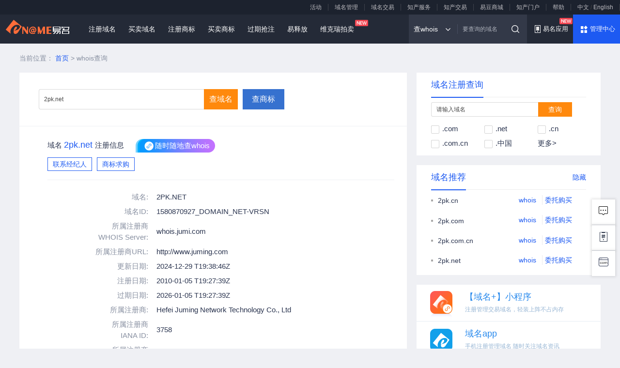

--- FILE ---
content_type: text/html; charset=utf-8
request_url: https://whois.ename.net/2pk.net
body_size: 9923
content:
<!DOCTYPE html>
<html>
<head>
	<meta http-equiv="Content-Type" content="text/html; charset=utf-8">
	<title>域名2pk.net Whois查询,域名2pk.net注册信息查询,域名2pk.net网站信息查询</title>
	<meta name="keywords" content="whois查询,whois,whois信息查询,whois查询工具,域名whois,域名whois查询,域名注册信息查询 " /> 
	<meta name="description" content="免费提供whois查询，支持whois实时查询，您可查询注册域名的详细信息和所有者的联系方式等。专业的whois域名信息查询就在whois.ename.net"/>
	<meta content="webkit" name="renderer">
	<meta content="IE=edge" http-equiv="X-UA-Compatible">
	<!-- 公共样式 header -->
<link rel="stylesheet" type="text/css" href="https://cdn.ename.net/common/css/common.css?v=202510281141"/>
<link rel="stylesheet" type="text/css" href="https://cdn.ename.net/whois/css/whois.css?v=202310161759"/>
    <script type="text/javascript" src="/static/beta4/js/lib/jquery-1.7.2.min.js?v=20250208"></script>
    <script src="/static/beta4/js/js_lang_ch.js?v=20250208" type="text/javascript"></script>
    </head>
<body>
<div class="header">
        <div class="topbar-top">
	        <div class="topc" id="switch-media" data-type="4"></div>
            <div class="topbar-menu">
                <ul id="topright">
                	<li><a rel="nofollow" href="https://huodong.ename.net" target="_blank">活动</a></li>
                	<li><a rel="nofollow" href="https://www.ename.net/domain" class="current">域名管理</a></li>
                	<li><a rel="nofollow" href="https://www.ename.com" target="_blank">域名交易</a></li>
                	<li><a rel="nofollow" href="https://www.tm.cn" target="_blank">知产服务</a></li>
                	<li><a rel="nofollow" href="https://www.393.com" target="_blank">知产交易</a></li>
	                <li><a rel="nofollow" href="https://yd.ename.com" target="_blank">易豆商城</a></li>
                	<li><a rel="nofollow" href="https://www.ename.cn" target="_blank">知产门户</a></li>
                	<li><a rel="nofollow" href="https://help.ename.cn" target="_blank">帮助</a></li>
                	<li>
                	                          <a href="2pk.net/ch">中文</a> / 
                       <a href="2pk.net/en">English</a>
                   	</li>
                </ul>
            </div>
        </div>
        <div class="topbar-bottom">
            <div class="logo">
            	<a href="https://www.ename.net/">
            		<img src="//logo.ename.cn/newlogo2.svg?v=1676348852" alt="管理平台">
                </a>
            </div>
            <div class="topbar-nav">
                <ul>
                    <li>
                        <a href="https://www.ename.net/domain">注册域名</a>
                        <dl class="topbar-select">
                            <dd><a  target="_blank" href="https://www.ename.net/domain">域名注册</a></dd>
                            <dd><a  target="_blank" href="https://www.ename.net/transferin">域名转入</a></dd>
                            <dd><a  target="_blank" href="https://www.ename.net/manage/domainlist">域名续费</a></dd>
	                        <dd><a href="https://qz.ename.com/book/dellist">当日过期注册</a></dd>
                        </dl>
                    </li>
                    <li>
                        <a target="_blank" href="https://www.ename.com"> 买卖域名 </a>
                        <dl class="topbar-select">
                            <dd><a target="_blank" href="https://auction.ename.com/tao/buynow">一口价</a></dd>
                            <dd><a target="_blank" href="https://auction.ename.com/tao/bidding?transtype=4&amp;bidstartone=1">一元起拍</a></dd>
                            <dd><a target="_blank" href="https://auction.ename.com/tao/bidding">竞价</a></dd>
                            <dd><a target="_blank" href="https://auction.ename.com/e">易拍易卖</a></dd>
                            <dd><a target="_blank" href="https://auction.ename.com/tao/inquiry">询价</a></dd>
                            <dd><a target="_blank" href="https://escrow.ename.com">域名经纪</a></dd>
                            <dd><a target="_blank" href="https://top.ename.com">珍品域名</a></dd>
                            <dd><a target="_blank" href="https://auction.ename.com/publish">易释放（E-Pre）</a></dd>
                            <dd><a target="_blank" href="https://auction.ename.com/tao/vickrey">维克瑞拍卖<i class="icon-new"></i></a></dd>
                        </dl>
                    </li>
                    <li>
                        <a target="_blank"  href="https://www.tm.cn"> 注册商标 </a>
                        <dl class="topbar-select">
                            <dd><a target="_blank" href="https://www.tm.cn/reg/tm">快速注册</a></dd>
                            <dd><a target="_blank" href="https://www.tm.cn/tm/adviser">顾问代办注册</a></dd>
                            <dd><a target="_blank" href="https://www.tm.cn/faq/warrant">担保注册</a></dd>
                        </dl>
                    </li>
                    <li><a href="https://trans.tm.cn/mt/buy" target="_blank"> 买卖商标 </a></li>
                    <li>
						<a href="https://qz.ename.com/book/booklist?type=1" target="_blank"><span class="fn-posrel">过期抢注</span></a>
					</li>
	                <li>
		                <a target="_blank" href="https://qz.ename.com/special/epre"><span class="fn-posrel">易释放</span></a>
		                <dl class="topbar-select">
			                <dd><a target="_blank" href="https://auction.ename.com/publish">发布E-Pre</a></dd>
			                <dd><a target="_blank" href="https://qz.ename.com/book/booklist?lengthStart=1&pageShow=1&type[]=15">E-Pre预订</a></dd>
			                <dd><a target="_blank" href="https://qz.ename.com/auction?orderType[]=15&pageShow=1">E-Pre竞价</a></dd>
		                </dl>
	                </li>
                    <li>
                        <a target="_blank" href="https://auction.ename.com/tao/vickrey"><span class="fn-posrel">维克瑞拍卖<i class="icon-new"></i></span></a>
					</li>
                </ul>
            </div>
            <div class="manage_center">
                 <a class="manage_a" href="https://www.ename.net/member">管理中心</a>                
                <div class="drop">
                    <div id="manage_domain" class="switch-box">
                        <dl>
                            <dt>域名管理</dt>
                            <dd><a  rel="nofollow" href="https://www.ename.net/domain">注册域名</a></dd>
                            <dd><a  rel="nofollow" href="https://www.ename.net/manage/domainlist">我的域名</a></dd>
                            <dd><a  rel="nofollow" href="https://www.ename.net/template/admin">模板管理</a></dd>
                            <dd><a  rel="nofollow" href="https://www.ename.net/domain/transferin">域名转入</a></dd>
                            <dd><a  rel="nofollow" href="https://www.ename.net/transfer/transferoutlist">域名转出</a></dd>
                            <dd><a  rel="nofollow" href="https://www.ename.net/domainext/pushindex">PUSH域名</a></dd>
                            <dd><a  rel="nofollow" href="https://www.ename.net/domainext/tasknew">批量任务</a></dd>
                            <dd><a  rel="nofollow" href="https://www.ename.net/domainext/batchrenew">批量续费</a></dd>
                            <dd><a  rel="nofollow" href="https://www.ename.net/transferepp">转接口域名</a></dd>
	                        <dd><a  rel="nofollow" href="https://www.ename.net/manage/domainother" class="posrel">外部域名管理<i class="icon-new"></i></a></dd>
                        </dl>
                        <dl>
                            <dt>我是卖家</dt>
                            <dd><a rel="nofollow" target="_blank" href="https://auction.ename.com/publish">我要卖域名</a></dd>
                            <dd><a rel="nofollow" target="_blank" href="https://auction.ename.com/seller/onsale/">正在出售的域名</a></dd>
                            <dd><a rel="nofollow" target="_blank" href="https://auction.ename.com/seller/gotsale">正在交易的域名</a></dd>
                            <dd><a rel="nofollow" target="_blank" href="https://auction.ename.com/seller/endsale">交易结束的域名</a></dd>
                            <dd><a rel="nofollow" target="_blank" href="https://auction.ename.com/publish/waitverify">等待审核的域名</a></dd>
                            <dd><a rel="nofollow" target="_blank" href="https://auction.ename.com/publish/waitsale">等待上架的域名</a></dd>
                            <dd><a rel="nofollow" target="_blank" href="https://my.ename.com/shop/myshopinfo">我的店铺管理</a></dd>
                            <dd><a rel="nofollow" target="_blank" href="https://www.ename.com.cn/custompage/index">域名展示页</a></dd>
	                        <dd><a rel="nofollow" target="_blank" href="https://auction.ename.com/shop/advertshow">广告位竞价<i class="icon-new"></i></a></dd>
                        </dl>
                        <dl>
                            <dt>我是买家</dt>
                            <dd><a rel="nofollow" target="_blank" href="https://auction.ename.com/buyer/userbid">我出价的域名</a></dd>
                            <dd><a rel="nofollow" target="_blank" href="https://auction.ename.com/buyer/getbid">正在交易的域名</a></dd>
                            <dd><a rel="nofollow" target="_blank" href="https://auction.ename.com/buyer/endbid">交易结束的域名</a></dd>
                            <dd><a rel="nofollow" target="_blank" href="https://auction.ename.com/inquiry/buyerreply/">我询价的域名</a></dd>
                            <dd><a rel="nofollow" target="_blank" href="https://auction.ename.com/shop/domainFavorite"><span class="icon-new">我关注的域名</span></a></a></dd>
                            <dd><a rel="nofollow" target="_blank" href="https://auction.ename.com/purchase/autobuylist">我的委托</a></dd>
                        	<dd><a rel="nofollow" target="_blank" href="https://bid.ename.com/"><span class="icon-new">竞价中心</span></a></dd>
                        </dl>
                        <dl>
                            <dt>财务管理</dt>
                            <dd><a rel="nofollow" href="https://www.ename.net/finance/financecenter">财务中心</a></dd>
                            <dd><a rel="nofollow" href="https://www.ename.net/paycenter/pay">在线充值</a></dd>
                            <dd><a rel="nofollow" href="https://www.ename.net/paycenter">充值订单</a></dd>
                            <dd><a rel="nofollow" href="https://www.ename.net/finance/financeall">财务记录</a></dd>
                            <dd><a rel="nofollow" href="https://www.ename.net/withdrawal">提现管理</a></dd>
                            <dd><a rel="nofollow" href="https://www.ename.net/invoice/invoiceapply">发票管理</a></dd>
                            <dd><a rel="nofollow" href="https://www.ename.net/price">我享受的价格</a></dd>
                        </dl>
                        <dl>
                            <dt>用户管理</dt>
                            <dd><a rel="nofollow" href="https://www.ename.net/member/bindmemberlist">安全中心</a></dd>
                            <dd><a rel="nofollow" href="https://www.ename.net/verify">认证中心</a></dd>
                            <dd><a rel="nofollow" href="https://www.ename.net/member/membersetting">设置中心</a></dd>
                            <dd><a rel="nofollow" href="https://www.ename.net/member/memberinfo">账号资料</a></dd>
                            <dd><a rel="nofollow" href="https://www.ename.net/member/message">站内短信</a></dd>
	                        <dd><a rel="nofollow" href="https://www.ename.net/beans" target="_blank"><span class="icon-new">我的易豆</span></a></dd>
                        </dl>
                        <dl>
                            <dt>预订竞价</dt>
	                        <dd><a rel="nofollow" target="_blank" href="https://qz.ename.com/book/booklist">可预订的域名</a></dd>
                            <dd><a rel="nofollow" target="_blank" href="https://qz.ename.com/book/batchsubmit">批量预订域名</a></dd>
                            <dd><a rel="nofollow" target="_blank" href="https://qz.ename.com/book/mybooked">我预订的域名</a></dd>
                            <dd><a rel="nofollow" target="_blank" href="https://qz.ename.com/book/focus/?show=2">提前预订域名</a></dd>
                            <dd><a rel="nofollow" target="_blank" href="https://qz.ename.com/auction">竞价中的域名</a></dd>
                            <dd><a rel="nofollow" target="_blank" href="https://qz.ename.com/auction/partin">我参与的竞价</a></dd>
                            <dd></dd>
	                        <dt>知产顾问服务</dt>
	                        <dd><a rel="nofollow" target="_blank" href="https://escrow.ename.com/escrow/manage">我的交易列表</a></dd>
	                        <dd><a rel="nofollow" target="_blank" href="https://escrow.ename.com/tm/gettmlist">我的求购列表</a></dd>
	                        <dd><a rel="nofollow" target="_blank" href="https://escrow.ename.com/agent/index">知产顾问</a></dd>
                        </dl>
                        <dl class="infeed-drop">
                            <dt>增值服务</dt>
	                        <dd><a rel="nofollow" target="_blank" href="https://www.ename.net/edi/edilist">EDI证书</a></dd>
                            <dd><a rel="nofollow" target="_blank" href="https://www.ename.net/icp/icplist">ICP证书</a></dd>
                            <dd><a rel="nofollow" target="_blank" href="https://www.ename.net/ssl/certificatelist">SSL证书</a></dd>
                            <dd><a rel="nofollow" target="_blank" href="https://www.ename.net/secure/locklist">注册局安全锁</a></dd>
                            <dd><a rel="nofollow" target="_blank" href="https://www.ename.net/cloudparse/domaincloudlist">云解析列表</a></dd>
                            <dt><a rel="nofollow" target="_blank" href="https://top.ename.com/">珍品域名</a></dt>
                            <dd><a rel="nofollow" target="_blank" href="https://top.ename.com/top/add">提交珍品域名</a></dd>
                            <dt><a rel="nofollow" target="_blank" href="https://www.ename.com.cn">域名推广</a></dt>
                            <dt><a rel="nofollow" target="_blank" href="https://www.ename.cn/">知识产权门户</a></dt>
                       		<dd><a rel="nofollow" target="_blank" href="https://news.ename.cn/">资讯中心</a></dd>
                        </dl>
                    </div>
                </div>
            </div>
            <div class="head_ewm">
                 易名应用 <i class="icon-new" style="position: absolute;right: 30px;"></i>               
                <div class="ename-program-list">
                    <ul>
                        <li>
                            <img src="/static/beta4/img/common/head-domainAPP.png?v=20250208" alt="域名app">
                            <p>域名app</p>
                            <div class="app-rwm">
                                <img src="/static/beta4/img/common/head-domainAPP-rwm.jpg?v=20250208" alt="">    
                            </div>
                        </li>
                        <li>
                        	<a href="https://www.ename.net/soft" target="_blank">
                            	<img src="https://cdn.ename.net/common/img/head-domain.png?v=202510281141" alt="易名扫米软件">
                            	<p>易名扫米软件</p>
                            </a>
                        </li>
                        <li>
                             <a href="https://qztool.ename.com/history/statuslist">
				               <img src="https://cdn.ename.net/common/img/head-dwd.png?v=202510281141" alt="域名多维度查询">
				               <p>域名多维度查询</p>
				              </a>
				        </li>
                    </ul>
                </div>
            </div>
            <form id="hdForm" class="topbar-search" action="https://www.ename.net/index/search">
                <div id="sel" class="search-choice">
                    <span id="sel_name">查whois</span>
                    <input id="sel_value" type="hidden" value="查whois">
                    <ul id="select_option" class="select-option">
                        <li>查whois</li>
                        <li class="ser_current">淘域名</li>
                        <li>找资讯</li>
                        <li>查商标</li>
                    </ul>
                </div>
                <input autocomplete="off" id="hddomain" name="domain" class="search-input" type="text" placeholder="要查询的域名">
                <button id="submit_sel" class="search-button"></button>
           </form>
        </div>
    </div>
	<div class="page-whois main mb40">
        <div class="crumb">
            <span>当前位置：</span>
            <a href="https://www.ename.net/">首页</a> &gt;
            <span> whois查询</span>
        </div>
        <div class="fn-clear">
            <div class="lf">
            	<form method="POST" id="checkWhois" onsubmit="return checkFormSubmit();">
                <div class="serch fn-clear">
                    <input autocomplete="off" class="input-text " type="text" value="2pk.net" onblur="changeTmUrl()"  name="domainName" id="domainName">
                    <input type="submit" class="ui-btn btn_orange" value="查域名"/>
                    <a id="tmUrl" href="https://www.tm.cn/reg/search?SearchType=1&from=ename&KeyWord=2pk.net"  target="_blank" class="ui-btn btn_blue ml10">查商标</a>
                    					    					<input type="hidden" name="csrf_token_name" value="2fcbcc25bb74f6088002e5b52f34f671" />
						
                </div>
                                	
                <div class="com_note mt15 mb15">
                    <h3 class="com_note_tit"><i class="icon-warm mr10"></i>注意事项</h3>
                    <ul class="com_note_list">
                        <li>根据域名注册局规则，域名过期后可能处于注册商自动续费阶段，无论客户是否续费，过期日期都会显示续费增加了一年。</li>
                        <li>whois显示的到期日期仅供参考，如自动续费期后仍未续费，域名将被删除，请您登录帐号查看该域名的实际到期时间，并请及时为域名进行续费！</li>
                        <li>whois域名状态的解释请参考FAQ：《<a href="https://help.ename.cn/faq/63" target="_blank">域名whois</a>》</li>
	                    <li>若域名的注册者信息显示的是该域名已采取WHOIS隐私保护服务，表明该域名已开通CNNIC的隐私保护功能。</li>
	                    <li>当前平台支持后缀为cn/中国的域名设置隐私保护。</li>
	                    <li>CN/中国后缀的域名将会收取设置隐私保护服务费用，具体收费标准以实际页面内容为准。</li>
	                    <li>平台仅为易名科技管理的域名提供邮件转发服务，无法保证域名联系人会邮件回复您，其他域名请联系对应的域名注册商。</li>
                    </ul>
                </div>
                <input type="hidden" name="key" value="f60c22559cb8921237c5130164cb9703">
               </form> 
            </div>

            <div class="rig ml20">
                <div class="box">
                    <h2 class="com-title"><span class="com_bb_tit">域名注册查询</span></h2>
                    <form action="//www.ename.net/domain" target="_blank" method="get" onsubmit="return checkForm1()">
                    <div class="fn-clear mt10 mb10">
                        <input autocomplete="off" class="input-text" type="text" id="qDomain" name="domain" value="请输入域名" onfocus="if(this.value == '请输入域名') this.value=''" onblur="if(this.value=='') this.value='请输入域名'">
                        <input type="submit" class="ui-btn btn_orange" value="查询"/>
                    </div>
                    <ul class="help-list fn-clear">
                        <li><label><input type="checkbox" class="checkbox" name="ext[]" value=".com" > .com</label></li>
                        <li><label><input type="checkbox" class="checkbox" name="ext[]" value=".net" > .net</label></li>
                        <li><label><input type="checkbox" class="checkbox" name="ext[]" value=".cn" > .cn</label></li>
                        <li><label><input type="checkbox" class="checkbox" name="ext[]" value=".com.cn" > .com.cn</label></li>
                        <li><label><input type="checkbox" class="checkbox" name="ext[]" value=".中国" > .中国</label></li>
                        <li><a target="_blank" href="https://www.ename.net/domain/">更多></a> </li>
                    </ul>
                    </form>
                </div>
                                <div class="box mt20">
                    <h2 class="com-title"><span class="com_bb_tit">域名推荐</span>
	                    <span class="hidden-text" id="hideButton" style="margin-left: 20px;">隐藏</span>
                    </h2>
                    <ul class="tui-list fn-clear ymtij" style="padding-top: 1px;" id="domainRecommend">
                    								<img src="/static/beta3/img/loading.gif" />
						                    </ul>
                </div>
                                <div class="app-list mt20">
					<div class="xcx_box">
						<h3 class="client_title"><a href="javascript:void(0);">【域名+】小程序</a></h3>
						<p class="client_info">注册管理交易域名，轻装上阵不占内存</p>
						<p class="nclient_box left-scan">扫描左侧二维码</p>
					</div>
                    <div class="phone_box">
						<h3 class="client_title"><a href="javascript:void(0);">域名app</a></h3>
                        <p class="client_info">手机注册管理域名     随时关注域名资讯</p>
                        <p class="nclient_box">
                        	<a href="https://www.ename.net/soft/app/android" class="system_v">Android版</a>
                        	<a href="https://www.ename.net/soft/app/ios" class="system_v">IOS版</a>
                        </p>
                    </div>
                    <div class="system_box">
                        <h3 class="client_title"><a href="https://www.ename.net/soft">易名扫米软件</a></h3>
                        <p class="client_info">域名生成，批量查询，域名分离，到期提醒</p>
                        <p class="nclient_box">
                        	<a href="https://www.ename.net/soft/manage/win" class="system_v">Win版</a>
                        	<a href="https://www.ename.net/soft/manage/mac" class="system_v">Mac版</a>
                        	<a href="https://www.ename.net/soft/manage/linux" class="system_v">Linux版</a>
                        </p>
                    </div>
                </div>
            </div>
        </div>
    </div>
    <!-- foot  -->
    <div class="footer">
        <div class="footer-main">
            <div class="footer_content">
                <div class="fn-left fn-clear">
                    <dl>
                        <dt>关于易名</dt>
                        <dd>
                            <div class="footer_link">
                            	<a id="introduction" href="https://www.ename.net/page/aboutus">易名简介</a>
						  		<a href="https://www.ename.net/page/cert">网站资质</a>
						  		<a href="https://www.ename.net/page/glory">网站荣誉</a>
						  		<a href="https://www.ename.net/page/customer">经典客户</a>
						  		<a rel="nofollow" href="https://www.ename.net/page/contact">联系方式</a>
						  		<a rel="nofollow" href="https://hr.ename.cn/" target="_blank">工作机会</a>
                            </div>
                        </dd>
                    </dl>
                    <dl>
                        <dt>快速通道</dt>
                        <dd>
                            <div class="footer_link">
                                <a rel="nofollow" href="https://www.ename.net/price/index">价格标准</a>
				  				<a rel="nofollow" href="https://www.ename.net/page/payment">付款方式</a>
				  				<a href="https://www.ename.net/page/docs">文档下载</a>
				  				<a rel="nofollow" href="https://huodong.ename.net">优惠活动</a>
				  				<a href="https://www.ename.net/sitemap">网站地图</a>
				  				<a rel="nofollow" href="https://app.ename.net">手机客户端</a>
                            </div>
                        </dd>
                    </dl>
                    <dl>
                        <dt>帮助中心</dt>
                        <dd>
                            <div class="footer_link">
                            	<a rel="nofollow" target="_blank" href="https://help.ename.cn/faq/10">用户注册</a>
				  				<a rel="nofollow" target="_blank" href="https://help.ename.cn/faq/67">账户入款</a>
				  				<a rel="nofollow" target="_blank" href="https://help.ename.cn/faq/32">注册域名</a>
				  				<a rel="nofollow" target="_blank" href="https://help.ename.cn/faq/53">域名过户</a>
				  				<a rel="nofollow" target="_blank" href="https://help.ename.cn/faq/51">域名转入</a>
				  				<a rel="nofollow" target="_blank" href="https://help.ename.cn/faq/159">域名举报</a>
                            </div>
                        </dd>
                    </dl>
                </div>
                <div class="fn-right">
                    <div class="service">
                        <p class="service_phone">400-0044-400</p>
                        <p class="service_time">客服热线（服务时间：7x24小时）</p>
                    </div>
                </div>
            </div>
            <dl class="link-wrap">
                <dt>友情链接:</dt>
                <dd><a target="_blank" href="https://www.ename.com">域名交易平台</a></dd>
				<dd><a target="_blank" href="https://www.ename.cn">知识产权门户</a></dd>
				<dd><a target="_blank" href="https://www.393.com" >393商标网</a></dd>
				<dd><a target="_blank" href="https://www.ename.com.cn">域名联盟</a></dd>
				<dd><a target="_blank" href="https://www.dns.com">帝恩思</a></dd>
                <dd class="link-more fn-right"><a href="https://www.ename.net/page/friendlink">更多 ></a></dd>
            </dl>
            <div class="fn-clear">
                <p class="copyright">
                    Copyright © 2005-2025[易名科技] 厦门易名科技股份有限公司 eName Technology Co.，Ltd.<br>
                    <a href="http://beian.miit.gov.cn" target="_blank">闽ICP备09024308号-11</a>
	                <a href="https://tsm.miit.gov.cn/dxxzsp/xkz/xkzgl/resource/qiyesearch.jsp?num=%E9%97%BDB2-20120071&type=xuke" target="_blank">增值电信业务经营许可证[闽B2-20120071]</a>
                    <a target="_blank" href="https://www.beian.gov.cn/portal/registerSystemInfo?recordcode=35020302000013" style="display:inline-block;text-decoration:none;height:20px;line-height:20px;">
                        <img src="/static/beta4/img/ghs.png?v=20250208" style="float:left;">
                        闽公网安备35020302000013号
                    </a>
                </p>
                <div class="contact">
	                <!-- E妹导流 -->
	                <a href="JavaScript:void(0)" class="social"></a>
	                <div class="social-qrCode">
		                <span class="img"></span>
		                <p>加E妹,进米友群</p>
	                </div>
	                <!-- E妹导流 -->
	                <a href="JavaScript:void(0)" class="weixin"></a>
                    <a href="https://weibo.com/name" target="_blank	" class="weibo"></a>
                </div>
            </div>

            <div class="certificate_box">
                <a target="_blank" href="https://www.cnnic.cn/n4/2022/0916/c174-10601.html" title="CNNIC 认证域名注册服务机构" >
                    <img alt="CNNIC 认证域名注册服务机构" src="/static/beta4/img/common/certificate/certificate_img_01.png?v=20250208">
                </a>
                <a target="_blank" title="ICANN 认证域名注册服务机构" href="https://www.internic.net/registrars/registrar-1331.html">
                    <img alt="ICANN 认证域名注册服务机构" src="/static/beta4/img/common/certificate/certificate_img_02.png?v=20250208">
                </a>
                <a title="VeriSign SSL安全网站证书">
                    <img alt="VeriSign SSL安全网站证书" src="/static/beta4/img/common/certificate/certificate_img_03.png?v=20250208">
                </a>
                <a title="反钓鱼网站联盟成员">
                    <img alt="反钓鱼网站联盟成员" src="/static/beta4/img/common/certificate/certificate_img_04.png?v=20250208">
                </a>
                <a target="_blank" title="互联网域名服务许可证[闽D3.1-20230003]" href="https://domain.miit.gov.cn/域名注册服务机构/互联网域名/厦门易名科技股份有限公司">
                    <img alt="互联网域名服务许可证[闽D3.1-20230003]" src="/static/beta4/img/common/certificate/certificate_img_05.png?v=20250208">
                </a>
                <a title="高新技术企业">
                    <img alt="高新技术企业" src="/static/beta4/img/common/certificate/certificate_img_07.png?v=20250208">
                </a>
                <a title="计算机软件著作权">
                    <img alt="计算机软件著作权" src="/static/beta4/img/common/certificate/certificate_img_08.png?v=20250208">
                </a>
                <a target="_blank" title="网站实名认证">
                    <img alt="信用网站" src="/static/beta4/img/common/certificate/certificate_img_09.png?v=20250208">
                </a>
                <a target="_blank" title="可信网站验证" href="https://ss.knet.cn/verifyseal.dll?sn=2010070700100001442&ct=df&a=1&pa=0.6058728191407671">
                    <img alt="可信网站验证" src="/static/beta4/img/common/certificate/certificate_img_12.png?v=20250208">
                </a>
	            <a target="_blank" title="实名验证" href="https://v.yunaq.com/certificate?domain=www.ename.net&from=label&code=90020">
		            <img class="ml5" alt="实名验证" src="/static/beta4/img/common/certificate/certificate_img_16.png?v=20250208">
	            </a>
            </div>
        </div>
    </div>
    <!-- foot  -->
    <div style="display: none">
	    <!-- cnzz  -->
 		<script type="text/javascript">
		    var _czc = _czc || [];
		    var cnzz_protocol = (("https:" == document.location.protocol) ? " https://" : " http://");document.write(unescape("%3Cspan id='cnzz_stat_icon_1273709335'%3E%3C/span%3E%3Cscript src='" + cnzz_protocol + "s22.cnzz.com/z_stat.php%3Fid%3D1273709335%26show%3Dpic1' type='text/javascript'%3E%3C/script%3E"));
	    </script>
	    <!-- cnzz  -->
	    <!-- baidu  -->
	    <script>
		    var _hmt = _hmt || [];
		    (function() {
			    var hm = document.createElement("script");
			    hm.src = "https://hm.baidu.com/hm.js?05fcff7123503a176a18ad9afec9f27b";
			    var s = document.getElementsByTagName("script")[0];
			    s.parentNode.insertBefore(hm, s);
		    })();
	    </script>
	    <!-- baidu  -->
	</div>

</body>
<script type="text/javascript" src="/static/beta4/js/lib/jquery.easydropdown.js?v=20250208"></script>
<script type="text/javascript" src="/static/beta4/js/whois.js?v=20250208"></script>
<script type="text/javascript">
var currentLang ='ch';
switchLang(currentLang);
function checkFormSubmit(){
	var domainNames = $("#domainName").val();
	domainNames = domainNames.replace(/[ ]/g, "");
	domainNames = domainNames.replace(/。/g, '.');
	if(domainNames.indexOf("http://") == 0){
		domainNames = domainNames.substring(7, domainNames.length);
    }
	domainNames = domainNames.replace("/", '');
    if(domainNames=="")
    {
        alert(jsLangKey.please_enter_query_domain);
        return false;
    }
    $("#domainName").val(domainNames);
    var url = "//whois.ename.net:443/./"+domainNames;
    $("#checkWhois").attr("action",url);
    return true;
}

function checkForm1(){
	if($('#qDomain').val() == '请输入域名' || $.trim($('#qDomain').val()) == '')
	{
		alert(jsLangKey.please_enter_domain);
		return false;
	}
}

$(".app-list div").click(function(){
    $(this).addClass("cur").siblings().removeClass("cur");
})


$(function(){
	$("#domainName").val('2pk.net');
	$("#checkWhois").submit();
});
var capUrl = '//whois.ename.net:443/.//index.php/tools/showcaptcha' ;

$(function(){
	$.ajax({
		 url:"//whois.ename.net:443/.//index.php/ajax/recommendtrans/2pk.net",
		 data:{},
		 dataType: "json",
		 success: function(dt){
			 $('.ymtij').empty();
				if( dt.code == '1000' )
				{
					for(var i in dt.data)
					{
						$('.ymtij').append(buildTr(i,dt.data[i]));
					}
				}
				else
				{
					$('.ymtij').append('<span>'+jsLangKey.get_failed+'</span>');
				}
		 }
	});
});

function buildTr(domain,info)
{
	var html = '';
	html += '<li><span class="name" title="'+domain+'">'+domain+'</span>';
	if(info.Code == 0)
	{
		html += '<span class="w60 br"><a  target="_blank" href="https://whois.ename.net/'+domain+'">whois</a></span><a class="ml5" target="_blank" href="https://escrow.ename.com/escrow/escr/'+info.DomainName+'">'+jsLangKey.consigned_buy+'</a>';
	}
	else if(info.Code == 1)
	{
		var registerUrl = 'https://www.ename.net/domain/index/'+domain;
		html += '<span class="w60"><a target="_blank" href="'+registerUrl+'" class="ui-btn btn_green">'+jsLangKey.can_registe+'</a></span><a target="_blank" href="'+registerUrl+'" class="ml5">'+jsLangKey.registe_now+'</a>';
	}
	else if(info.Code  == 2)
	{
		html+=getRecommondInfo(domain,info);
	}
	else
	{
		html += '<span class="w60"> <a  target="_blank" href="https://whois.ename.net/'+domain+'">whois</a></span><span>'+jsLangKey.query_failed+'</span>';
	}
	html += '</li>';
	return $(html);
}

function getRecommondInfo(domain,recommond)
{
	var html = '';
	if(!recommond.TransType || !recommond.TransTypeCn ||!domain)
	{
		return html;
	}
	var TransTypecn='';
	var jinjiaLang = jsLangKey.bidding;
	var yikoujiaLang = jsLangKey.yikoujia;
	if(in_array(recommond.TransType,[1,11,15,16])) TransTypecn =yikoujiaLang;
	if(in_array(recommond.TransType,[2])) TransTypecn =yikoujiaLang+'(GD)';
	if(in_array(recommond.TransType,[3,17,18,20])) TransTypecn =yikoujiaLang+'('+jsLangKey.partner+')';
	if(in_array(recommond.TransType,[4,6,7,8,12,13])) TransTypecn =jinjiaLang;
	if(in_array(recommond.TransType,[19])) TransTypecn = jsLangKey.bidding;
    var isQzOrder = in_array(recommond.TransType,[90]); // 抢注预订
    var isQzBid = in_array(recommond.TransType,[14, 5]); // 抢注竞价
	if(TransTypecn!="" || recommond.TransType ==10 || isQzOrder || isQzBid)
	{
		html +='<span class="w60 br"><a target="_blank" href="https://whois.ename.net/'+domain+'">whois</a></span>';
		var buyMess = TransTypecn == jinjiaLang ? jsLangKey.participate_bid : (TransTypecn.indexOf(yikoujiaLang) != -1 ? jsLangKey.buy_now : jsLangKey.want_inquiry);
		buyMess = isQzOrder ? jsLangKey.order_now : (isQzBid ? jsLangKey.bid_now : buyMess);
        buyMess = recommond.TransType == 19 ? jsLangKey.participate_bid_vickre : buyMess;
		var priceMess = TransTypecn == jinjiaLang ? jsLangKey.biding_now_price_is : (TransTypecn.indexOf(yikoujiaLang) != -1 ? jsLangKey.zhengzai+TransTypecn+jsLangKey.douhao+jsLangKey.now_price_is : jsLangKey.inquiry_now_price);
		priceMess = isQzOrder ? jsLangKey.qz_ordering_now_price : (isQzBid ? jsLangKey.qz_biding_now_price : priceMess);
        priceMess = recommond.TransType == 19 ? jsLangKey.vickre_tip : priceMess;
		var helpUrl = recommond.Url;
		if(!recommond.Url)
		{
			html+='<a class="ml5">'+buyMess+'</a>';
		}
		else
		{
			html+='<a class="ml5" target="_blank" href="'+recommond.Url+'">'+buyMess+'</a>';
		}
		if(isQzOrder || (recommond.BidPrice && recommond.TransType != 10) || recommond.TransType == 19) // 维克瑞拍卖 也需要显示数据
		{
			html+='<div class="msg" style="cursor: pointer;" onclick="window.open(\''+helpUrl+'\')">'+priceMess;
			if (!isQzOrder && recommond.TransType != 19) {
				html+=' <span class="c-red">'+recommond.BidPrice+'</span>'+jsLangKey.yuan;
			}
			var finishDate = recommond.FinishDate;
			if (currentLang =='en'){
				finishDate = ' '+finishDate.
				replace("天"," days ").
				replace("小时"," hours ").
				replace("分钟"," minutes ").
				replace("秒"," seconds");
			}
			if (!isQzOrder && finishDate) {
				html+='<br>';
			}
			html+=finishDate ? jsLangKey.remaining_time+jsLangKey.maohao+finishDate+'</div>' :'</div>';
		}
		if(recommond.TransType == 10)
		{
			html+='<div class="msg" style="cursor: pointer;" onclick="window.open(\''+helpUrl+'\')">'+jsLangKey.inquiry_now_price+'</div>';
		}
	}
	return html; 
}

var domainRecommendStatus = 0;
$("#hideButton").click(function(){
    if(domainRecommendStatus == 1){
        $("#domainRecommend").show();
        $("#hideButton").text("隐藏");
        domainRecommendStatus = 0;
    }else {
        $("#domainRecommend").hide();
        $("#hideButton").text("展示");
        domainRecommendStatus = 1;
    }
})
</script>
<!-- 公共脚本 footer -->
<script type="text/javascript" src="https://cdn.ename.net/common/js/lib/headfoot-1.0.js?v=202510281141"></script>
<script type="text/javascript" src="https://cdn.ename.net/common/js/lib/media.js?v=202510281141"></script>
</html>


--- FILE ---
content_type: text/html; charset=utf-8
request_url: https://whois.ename.net/2pk.net
body_size: 13479
content:
<!DOCTYPE html>
<html>
<head>
	<meta http-equiv="Content-Type" content="text/html; charset=utf-8">
	<title>域名2pk.net Whois查询,域名2pk.net注册信息查询,域名2pk.net网站信息查询</title>
	<meta name="keywords" content="whois查询,whois,whois信息查询,whois查询工具,域名whois,域名whois查询,域名注册信息查询 " /> 
	<meta name="description" content="免费提供whois查询，支持whois实时查询，您可查询注册域名的详细信息和所有者的联系方式等。专业的whois域名信息查询就在whois.ename.net"/>
	<meta content="webkit" name="renderer">
	<meta content="IE=edge" http-equiv="X-UA-Compatible">
	<!-- 公共样式 header -->
<link rel="stylesheet" type="text/css" href="https://cdn.ename.net/common/css/common.css?v=202510281141"/>
<link rel="stylesheet" type="text/css" href="https://cdn.ename.net/whois/css/whois.css?v=202310161759"/>
    <script type="text/javascript" src="/static/beta4/js/lib/jquery-1.7.2.min.js?v=20250208"></script>
    <script src="/static/beta4/js/js_lang_ch.js?v=20250208" type="text/javascript"></script>
    </head>
<body>
<div class="header">
        <div class="topbar-top">
	        <div class="topc" id="switch-media" data-type="4"></div>
            <div class="topbar-menu">
                <ul id="topright">
                	<li><a rel="nofollow" href="https://huodong.ename.net" target="_blank">活动</a></li>
                	<li><a rel="nofollow" href="https://www.ename.net/domain" class="current">域名管理</a></li>
                	<li><a rel="nofollow" href="https://www.ename.com" target="_blank">域名交易</a></li>
                	<li><a rel="nofollow" href="https://www.tm.cn" target="_blank">知产服务</a></li>
                	<li><a rel="nofollow" href="https://www.393.com" target="_blank">知产交易</a></li>
	                <li><a rel="nofollow" href="https://yd.ename.com" target="_blank">易豆商城</a></li>
                	<li><a rel="nofollow" href="https://www.ename.cn" target="_blank">知产门户</a></li>
                	<li><a rel="nofollow" href="https://help.ename.cn" target="_blank">帮助</a></li>
                	<li>
                	                          <a href="2pk.net/ch">中文</a> / 
                       <a href="2pk.net/en">English</a>
                   	</li>
                </ul>
            </div>
        </div>
        <div class="topbar-bottom">
            <div class="logo">
            	<a href="https://www.ename.net/">
            		<img src="//logo.ename.cn/newlogo2.svg?v=1676348852" alt="管理平台">
                </a>
            </div>
            <div class="topbar-nav">
                <ul>
                    <li>
                        <a href="https://www.ename.net/domain">注册域名</a>
                        <dl class="topbar-select">
                            <dd><a  target="_blank" href="https://www.ename.net/domain">域名注册</a></dd>
                            <dd><a  target="_blank" href="https://www.ename.net/transferin">域名转入</a></dd>
                            <dd><a  target="_blank" href="https://www.ename.net/manage/domainlist">域名续费</a></dd>
	                        <dd><a href="https://qz.ename.com/book/dellist">当日过期注册</a></dd>
                        </dl>
                    </li>
                    <li>
                        <a target="_blank" href="https://www.ename.com"> 买卖域名 </a>
                        <dl class="topbar-select">
                            <dd><a target="_blank" href="https://auction.ename.com/tao/buynow">一口价</a></dd>
                            <dd><a target="_blank" href="https://auction.ename.com/tao/bidding?transtype=4&amp;bidstartone=1">一元起拍</a></dd>
                            <dd><a target="_blank" href="https://auction.ename.com/tao/bidding">竞价</a></dd>
                            <dd><a target="_blank" href="https://auction.ename.com/e">易拍易卖</a></dd>
                            <dd><a target="_blank" href="https://auction.ename.com/tao/inquiry">询价</a></dd>
                            <dd><a target="_blank" href="https://escrow.ename.com">域名经纪</a></dd>
                            <dd><a target="_blank" href="https://top.ename.com">珍品域名</a></dd>
                            <dd><a target="_blank" href="https://auction.ename.com/publish">易释放（E-Pre）</a></dd>
                            <dd><a target="_blank" href="https://auction.ename.com/tao/vickrey">维克瑞拍卖<i class="icon-new"></i></a></dd>
                        </dl>
                    </li>
                    <li>
                        <a target="_blank"  href="https://www.tm.cn"> 注册商标 </a>
                        <dl class="topbar-select">
                            <dd><a target="_blank" href="https://www.tm.cn/reg/tm">快速注册</a></dd>
                            <dd><a target="_blank" href="https://www.tm.cn/tm/adviser">顾问代办注册</a></dd>
                            <dd><a target="_blank" href="https://www.tm.cn/faq/warrant">担保注册</a></dd>
                        </dl>
                    </li>
                    <li><a href="https://trans.tm.cn/mt/buy" target="_blank"> 买卖商标 </a></li>
                    <li>
						<a href="https://qz.ename.com/book/booklist?type=1" target="_blank"><span class="fn-posrel">过期抢注</span></a>
					</li>
	                <li>
		                <a target="_blank" href="https://qz.ename.com/special/epre"><span class="fn-posrel">易释放</span></a>
		                <dl class="topbar-select">
			                <dd><a target="_blank" href="https://auction.ename.com/publish">发布E-Pre</a></dd>
			                <dd><a target="_blank" href="https://qz.ename.com/book/booklist?lengthStart=1&pageShow=1&type[]=15">E-Pre预订</a></dd>
			                <dd><a target="_blank" href="https://qz.ename.com/auction?orderType[]=15&pageShow=1">E-Pre竞价</a></dd>
		                </dl>
	                </li>
                    <li>
                        <a target="_blank" href="https://auction.ename.com/tao/vickrey"><span class="fn-posrel">维克瑞拍卖<i class="icon-new"></i></span></a>
					</li>
                </ul>
            </div>
            <div class="manage_center">
                 <a class="manage_a" href="https://www.ename.net/member">管理中心</a>                
                <div class="drop">
                    <div id="manage_domain" class="switch-box">
                        <dl>
                            <dt>域名管理</dt>
                            <dd><a  rel="nofollow" href="https://www.ename.net/domain">注册域名</a></dd>
                            <dd><a  rel="nofollow" href="https://www.ename.net/manage/domainlist">我的域名</a></dd>
                            <dd><a  rel="nofollow" href="https://www.ename.net/template/admin">模板管理</a></dd>
                            <dd><a  rel="nofollow" href="https://www.ename.net/domain/transferin">域名转入</a></dd>
                            <dd><a  rel="nofollow" href="https://www.ename.net/transfer/transferoutlist">域名转出</a></dd>
                            <dd><a  rel="nofollow" href="https://www.ename.net/domainext/pushindex">PUSH域名</a></dd>
                            <dd><a  rel="nofollow" href="https://www.ename.net/domainext/tasknew">批量任务</a></dd>
                            <dd><a  rel="nofollow" href="https://www.ename.net/domainext/batchrenew">批量续费</a></dd>
                            <dd><a  rel="nofollow" href="https://www.ename.net/transferepp">转接口域名</a></dd>
	                        <dd><a  rel="nofollow" href="https://www.ename.net/manage/domainother" class="posrel">外部域名管理<i class="icon-new"></i></a></dd>
                        </dl>
                        <dl>
                            <dt>我是卖家</dt>
                            <dd><a rel="nofollow" target="_blank" href="https://auction.ename.com/publish">我要卖域名</a></dd>
                            <dd><a rel="nofollow" target="_blank" href="https://auction.ename.com/seller/onsale/">正在出售的域名</a></dd>
                            <dd><a rel="nofollow" target="_blank" href="https://auction.ename.com/seller/gotsale">正在交易的域名</a></dd>
                            <dd><a rel="nofollow" target="_blank" href="https://auction.ename.com/seller/endsale">交易结束的域名</a></dd>
                            <dd><a rel="nofollow" target="_blank" href="https://auction.ename.com/publish/waitverify">等待审核的域名</a></dd>
                            <dd><a rel="nofollow" target="_blank" href="https://auction.ename.com/publish/waitsale">等待上架的域名</a></dd>
                            <dd><a rel="nofollow" target="_blank" href="https://my.ename.com/shop/myshopinfo">我的店铺管理</a></dd>
                            <dd><a rel="nofollow" target="_blank" href="https://www.ename.com.cn/custompage/index">域名展示页</a></dd>
	                        <dd><a rel="nofollow" target="_blank" href="https://auction.ename.com/shop/advertshow">广告位竞价<i class="icon-new"></i></a></dd>
                        </dl>
                        <dl>
                            <dt>我是买家</dt>
                            <dd><a rel="nofollow" target="_blank" href="https://auction.ename.com/buyer/userbid">我出价的域名</a></dd>
                            <dd><a rel="nofollow" target="_blank" href="https://auction.ename.com/buyer/getbid">正在交易的域名</a></dd>
                            <dd><a rel="nofollow" target="_blank" href="https://auction.ename.com/buyer/endbid">交易结束的域名</a></dd>
                            <dd><a rel="nofollow" target="_blank" href="https://auction.ename.com/inquiry/buyerreply/">我询价的域名</a></dd>
                            <dd><a rel="nofollow" target="_blank" href="https://auction.ename.com/shop/domainFavorite"><span class="icon-new">我关注的域名</span></a></a></dd>
                            <dd><a rel="nofollow" target="_blank" href="https://auction.ename.com/purchase/autobuylist">我的委托</a></dd>
                        	<dd><a rel="nofollow" target="_blank" href="https://bid.ename.com/"><span class="icon-new">竞价中心</span></a></dd>
                        </dl>
                        <dl>
                            <dt>财务管理</dt>
                            <dd><a rel="nofollow" href="https://www.ename.net/finance/financecenter">财务中心</a></dd>
                            <dd><a rel="nofollow" href="https://www.ename.net/paycenter/pay">在线充值</a></dd>
                            <dd><a rel="nofollow" href="https://www.ename.net/paycenter">充值订单</a></dd>
                            <dd><a rel="nofollow" href="https://www.ename.net/finance/financeall">财务记录</a></dd>
                            <dd><a rel="nofollow" href="https://www.ename.net/withdrawal">提现管理</a></dd>
                            <dd><a rel="nofollow" href="https://www.ename.net/invoice/invoiceapply">发票管理</a></dd>
                            <dd><a rel="nofollow" href="https://www.ename.net/price">我享受的价格</a></dd>
                        </dl>
                        <dl>
                            <dt>用户管理</dt>
                            <dd><a rel="nofollow" href="https://www.ename.net/member/bindmemberlist">安全中心</a></dd>
                            <dd><a rel="nofollow" href="https://www.ename.net/verify">认证中心</a></dd>
                            <dd><a rel="nofollow" href="https://www.ename.net/member/membersetting">设置中心</a></dd>
                            <dd><a rel="nofollow" href="https://www.ename.net/member/memberinfo">账号资料</a></dd>
                            <dd><a rel="nofollow" href="https://www.ename.net/member/message">站内短信</a></dd>
	                        <dd><a rel="nofollow" href="https://www.ename.net/beans" target="_blank"><span class="icon-new">我的易豆</span></a></dd>
                        </dl>
                        <dl>
                            <dt>预订竞价</dt>
	                        <dd><a rel="nofollow" target="_blank" href="https://qz.ename.com/book/booklist">可预订的域名</a></dd>
                            <dd><a rel="nofollow" target="_blank" href="https://qz.ename.com/book/batchsubmit">批量预订域名</a></dd>
                            <dd><a rel="nofollow" target="_blank" href="https://qz.ename.com/book/mybooked">我预订的域名</a></dd>
                            <dd><a rel="nofollow" target="_blank" href="https://qz.ename.com/book/focus/?show=2">提前预订域名</a></dd>
                            <dd><a rel="nofollow" target="_blank" href="https://qz.ename.com/auction">竞价中的域名</a></dd>
                            <dd><a rel="nofollow" target="_blank" href="https://qz.ename.com/auction/partin">我参与的竞价</a></dd>
                            <dd></dd>
	                        <dt>知产顾问服务</dt>
	                        <dd><a rel="nofollow" target="_blank" href="https://escrow.ename.com/escrow/manage">我的交易列表</a></dd>
	                        <dd><a rel="nofollow" target="_blank" href="https://escrow.ename.com/tm/gettmlist">我的求购列表</a></dd>
	                        <dd><a rel="nofollow" target="_blank" href="https://escrow.ename.com/agent/index">知产顾问</a></dd>
                        </dl>
                        <dl class="infeed-drop">
                            <dt>增值服务</dt>
	                        <dd><a rel="nofollow" target="_blank" href="https://www.ename.net/edi/edilist">EDI证书</a></dd>
                            <dd><a rel="nofollow" target="_blank" href="https://www.ename.net/icp/icplist">ICP证书</a></dd>
                            <dd><a rel="nofollow" target="_blank" href="https://www.ename.net/ssl/certificatelist">SSL证书</a></dd>
                            <dd><a rel="nofollow" target="_blank" href="https://www.ename.net/secure/locklist">注册局安全锁</a></dd>
                            <dd><a rel="nofollow" target="_blank" href="https://www.ename.net/cloudparse/domaincloudlist">云解析列表</a></dd>
                            <dt><a rel="nofollow" target="_blank" href="https://top.ename.com/">珍品域名</a></dt>
                            <dd><a rel="nofollow" target="_blank" href="https://top.ename.com/top/add">提交珍品域名</a></dd>
                            <dt><a rel="nofollow" target="_blank" href="https://www.ename.com.cn">域名推广</a></dt>
                            <dt><a rel="nofollow" target="_blank" href="https://www.ename.cn/">知识产权门户</a></dt>
                       		<dd><a rel="nofollow" target="_blank" href="https://news.ename.cn/">资讯中心</a></dd>
                        </dl>
                    </div>
                </div>
            </div>
            <div class="head_ewm">
                 易名应用 <i class="icon-new" style="position: absolute;right: 30px;"></i>               
                <div class="ename-program-list">
                    <ul>
                        <li>
                            <img src="/static/beta4/img/common/head-domainAPP.png?v=20250208" alt="域名app">
                            <p>域名app</p>
                            <div class="app-rwm">
                                <img src="/static/beta4/img/common/head-domainAPP-rwm.jpg?v=20250208" alt="">    
                            </div>
                        </li>
                        <li>
                        	<a href="https://www.ename.net/soft" target="_blank">
                            	<img src="https://cdn.ename.net/common/img/head-domain.png?v=202510281141" alt="易名扫米软件">
                            	<p>易名扫米软件</p>
                            </a>
                        </li>
                        <li>
                             <a href="https://qztool.ename.com/history/statuslist">
				               <img src="https://cdn.ename.net/common/img/head-dwd.png?v=202510281141" alt="域名多维度查询">
				               <p>域名多维度查询</p>
				              </a>
				        </li>
                    </ul>
                </div>
            </div>
            <form id="hdForm" class="topbar-search" action="https://www.ename.net/index/search">
                <div id="sel" class="search-choice">
                    <span id="sel_name">查whois</span>
                    <input id="sel_value" type="hidden" value="查whois">
                    <ul id="select_option" class="select-option">
                        <li>查whois</li>
                        <li class="ser_current">淘域名</li>
                        <li>找资讯</li>
                        <li>查商标</li>
                    </ul>
                </div>
                <input autocomplete="off" id="hddomain" name="domain" class="search-input" type="text" placeholder="要查询的域名">
                <button id="submit_sel" class="search-button"></button>
           </form>
        </div>
    </div>
	<div class="page-whois main mb40">
        <div class="crumb">
            <span>当前位置：</span>
            <a href="https://www.ename.net/">首页</a> &gt;
            <span> whois查询</span>
        </div>
        <div class="fn-clear">
            <div class="lf">
            	<form method="POST" id="checkWhois" onsubmit="return checkFormSubmit();">
                <div class="serch fn-clear">
                    <input autocomplete="off" class="input-text " type="text" value="2pk.net" onblur="changeTmUrl()"  name="domainName" id="domainName">
                    <input type="submit" class="ui-btn btn_orange" value="查域名"/>
                    <a id="tmUrl" href="https://www.tm.cn/reg/search?SearchType=1&from=ename&KeyWord=2pk.net"  target="_blank" class="ui-btn btn_blue ml10">查商标</a>
                    					    					<input type="hidden" name="csrf_token_name" value="d59d9dd09ac0f20740c39e74569eb735" />
						
                </div>
                                <div class="ename fn-clear">
                    <span class="mr20">域名 <em class="fn18 c-blue"> 2pk.net </em> 注册信息</span>
					<!-- 域名小程序入口 -->
					<div class="mini-program">
						<p class="ml40">随时随地查whois</p>
						<div class="qr-code qr-code-bottom">
							<img src="https://cdn.ename.net/whois/img/xcx-qr.png?v=202310161759">
							<p>【<span class="c-orange">域名+</span>】小程序</p>
						</div>
					</div>
					<div class="mt10">
                    	<a target="_blank" class="ui-btn btn_blue_br ml0" href="https://escrow.ename.com/escrow/escr/2pk.net" >联系经纪人</a>
                    	<a target="_blank" class="ui-btn btn_blue_br" href="https://escrow.ename.com/tm/tmseek?source=whois" >商标求购</a>
<!--                   	 	<a target="_blank" class="ui-btn btn_blue_br" href="https://www.313.com">--><!--</a>-->
                    </div>
                    <div class="line"></div>                   
                </div>
                                                <div class="cont pt10 ">
                    <table class="intro"><colgroup><col width="220"><col></colgroup><tbody><tr><td class="text" valign="top">域名<span>:</span></td><td class="val">2PK.NET</td></tr><tr><td class="text" valign="top">域名ID<span>:</span></td><td class="val">1580870927_DOMAIN_NET-VRSN</td></tr><tr><td class="text" valign="top">所属注册商<br>WHOIS Server<span>:</span></td><td class="val">whois.jumi.com</td></tr><tr><td class="text" valign="top">所属注册商URL<span>:</span></td><td class="val">http://www.juming.com</td></tr><tr><td class="text" valign="top">更新日期<span>:</span></td><td class="val">2024-12-29 T19:38:46Z</td></tr><tr><td class="text" valign="top">注册日期<span>:</span></td><td class="val">2010-01-05 T19:27:39Z</td></tr><tr><td class="text" valign="top">过期日期<span>:</span></td><td class="val">2026-01-05 T19:27:39Z</td></tr><tr><td class="text" valign="top">所属注册商<span>:</span></td><td class="val">Hefei Juming Network Technology Co., Ltd</td></tr><tr><td class="text" valign="top">所属注册商<br>IANA ID<span>:</span></td><td class="val">3758</td></tr><tr><td class="text" valign="top">所属注册商<br>Abuse Contact Email<span>:</span></td><td class="val"><img src="[data-uri]"/></td></tr><tr><td class="text" valign="top">所属注册商<br>Abuse Contact Phone<span>:</span></td><td class="val">4009972996</td></tr><tr><td class="text" valign="top">域名状态<span>:</span></td><td class="val">clientTransferProhibited <br> https://icann.org/epp#clientTransferProhibited</td></tr><tr><td class="text" valign="top">DNS服务器<span>:</span></td><td class="val">JM1.DNS.COM</td></tr><tr><td class="text" valign="top"></td><td class="val">JM2.DNS.COM</td></tr><tr><td class="text" valign="top">DNSSEC<span>:</span></td><td class="val">unsigned</td></tr><tr><td class="text" valign="top">URL of the ICANN Whois Inaccuracy Complaint Form<span>:</span></td><td class="val">https://www.icann.org/wicf/</td></tr></tbody></table>                </div>
                                <div id="showhide_detailed" onclick="javascript:whoisDetail('2pk.net','whois.jumi.com','e1ac8a6b69d6cdb0b7fd960a900c40b6','1763660826',this)" class="info_btn">
                    详细信息<i class="icon-jian_xia"></i>
                </div>
                <div id="whoisDetailInfo" class="info_dts"></div>
                                	
                <div class="com_note mt15 mb15">
                    <h3 class="com_note_tit"><i class="icon-warm mr10"></i>注意事项</h3>
                    <ul class="com_note_list">
                        <li>根据域名注册局规则，域名过期后可能处于注册商自动续费阶段，无论客户是否续费，过期日期都会显示续费增加了一年。</li>
                        <li>whois显示的到期日期仅供参考，如自动续费期后仍未续费，域名将被删除，请您登录帐号查看该域名的实际到期时间，并请及时为域名进行续费！</li>
                        <li>whois域名状态的解释请参考FAQ：《<a href="https://help.ename.cn/faq/63" target="_blank">域名whois</a>》</li>
	                    <li>若域名的注册者信息显示的是该域名已采取WHOIS隐私保护服务，表明该域名已开通CNNIC的隐私保护功能。</li>
	                    <li>当前平台支持后缀为cn/中国的域名设置隐私保护。</li>
	                    <li>CN/中国后缀的域名将会收取设置隐私保护服务费用，具体收费标准以实际页面内容为准。</li>
	                    <li>平台仅为易名科技管理的域名提供邮件转发服务，无法保证域名联系人会邮件回复您，其他域名请联系对应的域名注册商。</li>
                    </ul>
                </div>
                <input type="hidden" name="key" value="136b3491695b8d925aaaf35150afe828">
               </form> 
            </div>

            <div class="rig ml20">
                <div class="box">
                    <h2 class="com-title"><span class="com_bb_tit">域名注册查询</span></h2>
                    <form action="//www.ename.net/domain" target="_blank" method="get" onsubmit="return checkForm1()">
                    <div class="fn-clear mt10 mb10">
                        <input autocomplete="off" class="input-text" type="text" id="qDomain" name="domain" value="请输入域名" onfocus="if(this.value == '请输入域名') this.value=''" onblur="if(this.value=='') this.value='请输入域名'">
                        <input type="submit" class="ui-btn btn_orange" value="查询"/>
                    </div>
                    <ul class="help-list fn-clear">
                        <li><label><input type="checkbox" class="checkbox" name="ext[]" value=".com" > .com</label></li>
                        <li><label><input type="checkbox" class="checkbox" name="ext[]" value=".net" > .net</label></li>
                        <li><label><input type="checkbox" class="checkbox" name="ext[]" value=".cn" > .cn</label></li>
                        <li><label><input type="checkbox" class="checkbox" name="ext[]" value=".com.cn" > .com.cn</label></li>
                        <li><label><input type="checkbox" class="checkbox" name="ext[]" value=".中国" > .中国</label></li>
                        <li><a target="_blank" href="https://www.ename.net/domain/">更多></a> </li>
                    </ul>
                    </form>
                </div>
                                <div class="box mt20">
                    <h2 class="com-title"><span class="com_bb_tit">域名推荐</span>
	                    <span class="hidden-text" id="hideButton" style="margin-left: 20px;">隐藏</span>
                    </h2>
                    <ul class="tui-list fn-clear ymtij" style="padding-top: 1px;" id="domainRecommend">
                    								<img src="/static/beta3/img/loading.gif" />
						                    </ul>
                </div>
                                <div class="app-list mt20">
					<div class="xcx_box">
						<h3 class="client_title"><a href="javascript:void(0);">【域名+】小程序</a></h3>
						<p class="client_info">注册管理交易域名，轻装上阵不占内存</p>
						<p class="nclient_box left-scan">扫描左侧二维码</p>
					</div>
                    <div class="phone_box">
						<h3 class="client_title"><a href="javascript:void(0);">域名app</a></h3>
                        <p class="client_info">手机注册管理域名     随时关注域名资讯</p>
                        <p class="nclient_box">
                        	<a href="https://www.ename.net/soft/app/android" class="system_v">Android版</a>
                        	<a href="https://www.ename.net/soft/app/ios" class="system_v">IOS版</a>
                        </p>
                    </div>
                    <div class="system_box">
                        <h3 class="client_title"><a href="https://www.ename.net/soft">易名扫米软件</a></h3>
                        <p class="client_info">域名生成，批量查询，域名分离，到期提醒</p>
                        <p class="nclient_box">
                        	<a href="https://www.ename.net/soft/manage/win" class="system_v">Win版</a>
                        	<a href="https://www.ename.net/soft/manage/mac" class="system_v">Mac版</a>
                        	<a href="https://www.ename.net/soft/manage/linux" class="system_v">Linux版</a>
                        </p>
                    </div>
                </div>
            </div>
        </div>
    </div>
    <!-- foot  -->
    <div class="footer">
        <div class="footer-main">
            <div class="footer_content">
                <div class="fn-left fn-clear">
                    <dl>
                        <dt>关于易名</dt>
                        <dd>
                            <div class="footer_link">
                            	<a id="introduction" href="https://www.ename.net/page/aboutus">易名简介</a>
						  		<a href="https://www.ename.net/page/cert">网站资质</a>
						  		<a href="https://www.ename.net/page/glory">网站荣誉</a>
						  		<a href="https://www.ename.net/page/customer">经典客户</a>
						  		<a rel="nofollow" href="https://www.ename.net/page/contact">联系方式</a>
						  		<a rel="nofollow" href="https://hr.ename.cn/" target="_blank">工作机会</a>
                            </div>
                        </dd>
                    </dl>
                    <dl>
                        <dt>快速通道</dt>
                        <dd>
                            <div class="footer_link">
                                <a rel="nofollow" href="https://www.ename.net/price/index">价格标准</a>
				  				<a rel="nofollow" href="https://www.ename.net/page/payment">付款方式</a>
				  				<a href="https://www.ename.net/page/docs">文档下载</a>
				  				<a rel="nofollow" href="https://huodong.ename.net">优惠活动</a>
				  				<a href="https://www.ename.net/sitemap">网站地图</a>
				  				<a rel="nofollow" href="https://app.ename.net">手机客户端</a>
                            </div>
                        </dd>
                    </dl>
                    <dl>
                        <dt>帮助中心</dt>
                        <dd>
                            <div class="footer_link">
                            	<a rel="nofollow" target="_blank" href="https://help.ename.cn/faq/10">用户注册</a>
				  				<a rel="nofollow" target="_blank" href="https://help.ename.cn/faq/67">账户入款</a>
				  				<a rel="nofollow" target="_blank" href="https://help.ename.cn/faq/32">注册域名</a>
				  				<a rel="nofollow" target="_blank" href="https://help.ename.cn/faq/53">域名过户</a>
				  				<a rel="nofollow" target="_blank" href="https://help.ename.cn/faq/51">域名转入</a>
				  				<a rel="nofollow" target="_blank" href="https://help.ename.cn/faq/159">域名举报</a>
                            </div>
                        </dd>
                    </dl>
                </div>
                <div class="fn-right">
                    <div class="service">
                        <p class="service_phone">400-0044-400</p>
                        <p class="service_time">客服热线（服务时间：7x24小时）</p>
                    </div>
                </div>
            </div>
            <dl class="link-wrap">
                <dt>友情链接:</dt>
                <dd><a target="_blank" href="https://www.ename.com">域名交易平台</a></dd>
				<dd><a target="_blank" href="https://www.ename.cn">知识产权门户</a></dd>
				<dd><a target="_blank" href="https://www.393.com" >393商标网</a></dd>
				<dd><a target="_blank" href="https://www.ename.com.cn">域名联盟</a></dd>
				<dd><a target="_blank" href="https://www.dns.com">帝恩思</a></dd>
                <dd class="link-more fn-right"><a href="https://www.ename.net/page/friendlink">更多 ></a></dd>
            </dl>
            <div class="fn-clear">
                <p class="copyright">
                    Copyright © 2005-2025[易名科技] 厦门易名科技股份有限公司 eName Technology Co.，Ltd.<br>
                    <a href="http://beian.miit.gov.cn" target="_blank">闽ICP备09024308号-11</a>
	                <a href="https://tsm.miit.gov.cn/dxxzsp/xkz/xkzgl/resource/qiyesearch.jsp?num=%E9%97%BDB2-20120071&type=xuke" target="_blank">增值电信业务经营许可证[闽B2-20120071]</a>
                    <a target="_blank" href="https://www.beian.gov.cn/portal/registerSystemInfo?recordcode=35020302000013" style="display:inline-block;text-decoration:none;height:20px;line-height:20px;">
                        <img src="/static/beta4/img/ghs.png?v=20250208" style="float:left;">
                        闽公网安备35020302000013号
                    </a>
                </p>
                <div class="contact">
	                <!-- E妹导流 -->
	                <a href="JavaScript:void(0)" class="social"></a>
	                <div class="social-qrCode">
		                <span class="img"></span>
		                <p>加E妹,进米友群</p>
	                </div>
	                <!-- E妹导流 -->
	                <a href="JavaScript:void(0)" class="weixin"></a>
                    <a href="https://weibo.com/name" target="_blank	" class="weibo"></a>
                </div>
            </div>

            <div class="certificate_box">
                <a target="_blank" href="https://www.cnnic.cn/n4/2022/0916/c174-10601.html" title="CNNIC 认证域名注册服务机构" >
                    <img alt="CNNIC 认证域名注册服务机构" src="/static/beta4/img/common/certificate/certificate_img_01.png?v=20250208">
                </a>
                <a target="_blank" title="ICANN 认证域名注册服务机构" href="https://www.internic.net/registrars/registrar-1331.html">
                    <img alt="ICANN 认证域名注册服务机构" src="/static/beta4/img/common/certificate/certificate_img_02.png?v=20250208">
                </a>
                <a title="VeriSign SSL安全网站证书">
                    <img alt="VeriSign SSL安全网站证书" src="/static/beta4/img/common/certificate/certificate_img_03.png?v=20250208">
                </a>
                <a title="反钓鱼网站联盟成员">
                    <img alt="反钓鱼网站联盟成员" src="/static/beta4/img/common/certificate/certificate_img_04.png?v=20250208">
                </a>
                <a target="_blank" title="互联网域名服务许可证[闽D3.1-20230003]" href="https://domain.miit.gov.cn/域名注册服务机构/互联网域名/厦门易名科技股份有限公司">
                    <img alt="互联网域名服务许可证[闽D3.1-20230003]" src="/static/beta4/img/common/certificate/certificate_img_05.png?v=20250208">
                </a>
                <a title="高新技术企业">
                    <img alt="高新技术企业" src="/static/beta4/img/common/certificate/certificate_img_07.png?v=20250208">
                </a>
                <a title="计算机软件著作权">
                    <img alt="计算机软件著作权" src="/static/beta4/img/common/certificate/certificate_img_08.png?v=20250208">
                </a>
                <a target="_blank" title="网站实名认证">
                    <img alt="信用网站" src="/static/beta4/img/common/certificate/certificate_img_09.png?v=20250208">
                </a>
                <a target="_blank" title="可信网站验证" href="https://ss.knet.cn/verifyseal.dll?sn=2010070700100001442&ct=df&a=1&pa=0.6058728191407671">
                    <img alt="可信网站验证" src="/static/beta4/img/common/certificate/certificate_img_12.png?v=20250208">
                </a>
	            <a target="_blank" title="实名验证" href="https://v.yunaq.com/certificate?domain=www.ename.net&from=label&code=90020">
		            <img class="ml5" alt="实名验证" src="/static/beta4/img/common/certificate/certificate_img_16.png?v=20250208">
	            </a>
            </div>
        </div>
    </div>
    <!-- foot  -->
    <div style="display: none">
	    <!-- cnzz  -->
 		<script type="text/javascript">
		    var _czc = _czc || [];
		    var cnzz_protocol = (("https:" == document.location.protocol) ? " https://" : " http://");document.write(unescape("%3Cspan id='cnzz_stat_icon_1273709335'%3E%3C/span%3E%3Cscript src='" + cnzz_protocol + "s22.cnzz.com/z_stat.php%3Fid%3D1273709335%26show%3Dpic1' type='text/javascript'%3E%3C/script%3E"));
	    </script>
	    <!-- cnzz  -->
	    <!-- baidu  -->
	    <script>
		    var _hmt = _hmt || [];
		    (function() {
			    var hm = document.createElement("script");
			    hm.src = "https://hm.baidu.com/hm.js?05fcff7123503a176a18ad9afec9f27b";
			    var s = document.getElementsByTagName("script")[0];
			    s.parentNode.insertBefore(hm, s);
		    })();
	    </script>
	    <!-- baidu  -->
	</div>

</body>
<script type="text/javascript" src="/static/beta4/js/lib/jquery.easydropdown.js?v=20250208"></script>
<script type="text/javascript" src="/static/beta4/js/whois.js?v=20250208"></script>
<script type="text/javascript">
var currentLang ='ch';
switchLang(currentLang);
function checkFormSubmit(){
	var domainNames = $("#domainName").val();
	domainNames = domainNames.replace(/[ ]/g, "");
	domainNames = domainNames.replace(/。/g, '.');
	if(domainNames.indexOf("http://") == 0){
		domainNames = domainNames.substring(7, domainNames.length);
    }
	domainNames = domainNames.replace("/", '');
    if(domainNames=="")
    {
        alert(jsLangKey.please_enter_query_domain);
        return false;
    }
    $("#domainName").val(domainNames);
    var url = "//whois.ename.net:443/./"+domainNames;
    $("#checkWhois").attr("action",url);
    return true;
}

function checkForm1(){
	if($('#qDomain').val() == '请输入域名' || $.trim($('#qDomain').val()) == '')
	{
		alert(jsLangKey.please_enter_domain);
		return false;
	}
}

$(".app-list div").click(function(){
    $(this).addClass("cur").siblings().removeClass("cur");
})

var capUrl = '//whois.ename.net:443/.//index.php/tools/showcaptcha' ;

$(function(){
	$.ajax({
		 url:"//whois.ename.net:443/.//index.php/ajax/recommendtrans/2pk.net",
		 data:{},
		 dataType: "json",
		 success: function(dt){
			 $('.ymtij').empty();
				if( dt.code == '1000' )
				{
					for(var i in dt.data)
					{
						$('.ymtij').append(buildTr(i,dt.data[i]));
					}
				}
				else
				{
					$('.ymtij').append('<span>'+jsLangKey.get_failed+'</span>');
				}
		 }
	});
});

function buildTr(domain,info)
{
	var html = '';
	html += '<li><span class="name" title="'+domain+'">'+domain+'</span>';
	if(info.Code == 0)
	{
		html += '<span class="w60 br"><a  target="_blank" href="https://whois.ename.net/'+domain+'">whois</a></span><a class="ml5" target="_blank" href="https://escrow.ename.com/escrow/escr/'+info.DomainName+'">'+jsLangKey.consigned_buy+'</a>';
	}
	else if(info.Code == 1)
	{
		var registerUrl = 'https://www.ename.net/domain/index/'+domain;
		html += '<span class="w60"><a target="_blank" href="'+registerUrl+'" class="ui-btn btn_green">'+jsLangKey.can_registe+'</a></span><a target="_blank" href="'+registerUrl+'" class="ml5">'+jsLangKey.registe_now+'</a>';
	}
	else if(info.Code  == 2)
	{
		html+=getRecommondInfo(domain,info);
	}
	else
	{
		html += '<span class="w60"> <a  target="_blank" href="https://whois.ename.net/'+domain+'">whois</a></span><span>'+jsLangKey.query_failed+'</span>';
	}
	html += '</li>';
	return $(html);
}

function getRecommondInfo(domain,recommond)
{
	var html = '';
	if(!recommond.TransType || !recommond.TransTypeCn ||!domain)
	{
		return html;
	}
	var TransTypecn='';
	var jinjiaLang = jsLangKey.bidding;
	var yikoujiaLang = jsLangKey.yikoujia;
	if(in_array(recommond.TransType,[1,11,15,16])) TransTypecn =yikoujiaLang;
	if(in_array(recommond.TransType,[2])) TransTypecn =yikoujiaLang+'(GD)';
	if(in_array(recommond.TransType,[3,17,18,20])) TransTypecn =yikoujiaLang+'('+jsLangKey.partner+')';
	if(in_array(recommond.TransType,[4,6,7,8,12,13])) TransTypecn =jinjiaLang;
	if(in_array(recommond.TransType,[19])) TransTypecn = jsLangKey.bidding;
    var isQzOrder = in_array(recommond.TransType,[90]); // 抢注预订
    var isQzBid = in_array(recommond.TransType,[14, 5]); // 抢注竞价
	if(TransTypecn!="" || recommond.TransType ==10 || isQzOrder || isQzBid)
	{
		html +='<span class="w60 br"><a target="_blank" href="https://whois.ename.net/'+domain+'">whois</a></span>';
		var buyMess = TransTypecn == jinjiaLang ? jsLangKey.participate_bid : (TransTypecn.indexOf(yikoujiaLang) != -1 ? jsLangKey.buy_now : jsLangKey.want_inquiry);
		buyMess = isQzOrder ? jsLangKey.order_now : (isQzBid ? jsLangKey.bid_now : buyMess);
        buyMess = recommond.TransType == 19 ? jsLangKey.participate_bid_vickre : buyMess;
		var priceMess = TransTypecn == jinjiaLang ? jsLangKey.biding_now_price_is : (TransTypecn.indexOf(yikoujiaLang) != -1 ? jsLangKey.zhengzai+TransTypecn+jsLangKey.douhao+jsLangKey.now_price_is : jsLangKey.inquiry_now_price);
		priceMess = isQzOrder ? jsLangKey.qz_ordering_now_price : (isQzBid ? jsLangKey.qz_biding_now_price : priceMess);
        priceMess = recommond.TransType == 19 ? jsLangKey.vickre_tip : priceMess;
		var helpUrl = recommond.Url;
		if(!recommond.Url)
		{
			html+='<a class="ml5">'+buyMess+'</a>';
		}
		else
		{
			html+='<a class="ml5" target="_blank" href="'+recommond.Url+'">'+buyMess+'</a>';
		}
		if(isQzOrder || (recommond.BidPrice && recommond.TransType != 10) || recommond.TransType == 19) // 维克瑞拍卖 也需要显示数据
		{
			html+='<div class="msg" style="cursor: pointer;" onclick="window.open(\''+helpUrl+'\')">'+priceMess;
			if (!isQzOrder && recommond.TransType != 19) {
				html+=' <span class="c-red">'+recommond.BidPrice+'</span>'+jsLangKey.yuan;
			}
			var finishDate = recommond.FinishDate;
			if (currentLang =='en'){
				finishDate = ' '+finishDate.
				replace("天"," days ").
				replace("小时"," hours ").
				replace("分钟"," minutes ").
				replace("秒"," seconds");
			}
			if (!isQzOrder && finishDate) {
				html+='<br>';
			}
			html+=finishDate ? jsLangKey.remaining_time+jsLangKey.maohao+finishDate+'</div>' :'</div>';
		}
		if(recommond.TransType == 10)
		{
			html+='<div class="msg" style="cursor: pointer;" onclick="window.open(\''+helpUrl+'\')">'+jsLangKey.inquiry_now_price+'</div>';
		}
	}
	return html; 
}

var domainRecommendStatus = 0;
$("#hideButton").click(function(){
    if(domainRecommendStatus == 1){
        $("#domainRecommend").show();
        $("#hideButton").text("隐藏");
        domainRecommendStatus = 0;
    }else {
        $("#domainRecommend").hide();
        $("#hideButton").text("展示");
        domainRecommendStatus = 1;
    }
})
</script>
<!-- 公共脚本 footer -->
<script type="text/javascript" src="https://cdn.ename.net/common/js/lib/headfoot-1.0.js?v=202510281141"></script>
<script type="text/javascript" src="https://cdn.ename.net/common/js/lib/media.js?v=202510281141"></script>
</html>


--- FILE ---
content_type: text/html; charset=utf-8
request_url: https://whois.ename.net//index.php/ajax/recommendtrans/2pk.net
body_size: 219
content:
{"code":1000,"data":{"2pk.cn":{"AuditListId":"","DomainName":"2pk.cn","TransTypeCn":"","TransType":0,"BidPrice":0,"Descripe":"","FinishDate":false,"Url":"","Code":0,"PackNum":0},"2pk.com":{"AuditListId":"","DomainName":"2pk.com","TransTypeCn":"","TransType":0,"BidPrice":0,"Descripe":"","FinishDate":false,"Url":"","Code":0,"PackNum":0},"2pk.com.cn":{"AuditListId":"","DomainName":"2pk.com.cn","TransTypeCn":"","TransType":0,"BidPrice":0,"Descripe":"","FinishDate":false,"Url":"","Code":0,"PackNum":0},"2pk.net":{"AuditListId":"","DomainName":"2pk.net","TransTypeCn":"","TransType":0,"BidPrice":0,"Descripe":"","FinishDate":false,"Url":"","Code":0,"PackNum":0}}}

--- FILE ---
content_type: text/css
request_url: https://cdn.ename.net/common/css/common.css?v=202510281141
body_size: 40511
content:
@charset "UTF-8";.ivu-modal-wrap *,a{-webkit-tap-highlight-color:transparent}a,a:hover{text-decoration:none}.footer,body{min-width:1200px}.com-table,table{border-spacing:0;border-collapse:collapse}.zt-dialog .everyday-cont,.zt-dialog .get-remard-cont{-webkit-box-orient:vertical;-webkit-box-direction:normal}.dropdown ul,ol,ul{list-style:none}.classify_alert .selected,.com-table td .domain_a,.com_adver_tit,.dropdown .selected,.fn-nowrap{text-overflow:ellipsis}blockquote,body,button,dd,dl,dt,fieldset,form,h1,h2,h3,h4,h5,h6,hr,input,legend,li,ol,p,pre,td,textarea,th,ul{margin:0;padding:0}body,button,input,select,textarea{font:12px/1.5 arial,"Microsoft Yahei",sans-serif;-webkit-font-smoothing:antialiased;color:#444;outline:0}.icon-text-pai,.icon-top-hot,.icon-top-hui,.icon-top-new,address,cite,dfn,em,var{font-style:normal}h1,h2,h3,h4,h5,h6{font-size:100%}a{color:inherit;outline:0}a:hover{color:#1d5af2}fieldset,img{border:0}input{border-radius:0}input[type=text],input[type=tel],input[type=password]{border:1px solid #d9d9d9;-webkit-tap-highlight-color:rgba(0,0,0,0);border-radius:4px}input::-webkit-search-cancel-button{display:none}input[type=search]::-ms-clear{display:none}input[type=text]::-ms-clear{display:none}input::-ms-clear{display:none}input[type=text],input[type=search],input[type=button],input[type=submit],input[type=reset]{-webkit-appearance:none}input[type=text]::-ms-clear{display:none}input::-webkit-inner-spin-button,input::-webkit-outer-spin-button{-webkit-appearance:none!important;margin:0}button::-moz-focus-inner,input::-moz-focus-inner{border:0;padding:0}input[type=file]{width:170px;border:none}input::-moz-placeholder,textarea::-moz-placeholder{color:#b0b4bd}input:-ms-input-placeholder,textarea:-ms-input-placeholder{color:#b0b4bd}input::-webkit-input-placeholder,textarea::-webkit-input-placeholder{color:#b0b4bd}body{background:#eff0f4}area{outline:0}.main{width:1200px;margin:0 auto;position:relative}#qb_collection_img_mask{display:none!important}.fn-posrel{position:relative!important}.fn-posabs{position:absolute!important}.fn-block{display:block!important}.fn-inblock{display:inline-block!important}.fn-hide{display:none!important}.no-js .slides>li:first-child,html[xmlns] .slides{display:block}.fn-hidden{overflow:hidden!important}.fn-normal{font-weight:400!important}.fn-bold{font-weight:600!important}.dropdown li.active,.dropdown li.optgroup,.search_button .input-search li.active{font-weight:600}.center,.fn-center{text-align:center!important}.fn-alignl{text-align:left!important}.fn-alignr{text-align:right!important}.t_through{text-decoration:line-through}.v_mid{vertical-align:middle}.v_top{vertical-align:top!important}.checkbox,.classify_alert,.dropdown,.radio-blue,.radiobox,.search_button,.steps-list li,.table_inp{vertical-align:middle}.t-indent2{text-indent:2em}.fn-left{float:left!important}.fn-right{float:right!important}.fn-clear{zoom:1}.fn-clear:after{visibility:hidden;display:block;font-size:0;content:" ";clear:both;height:0}.fn-cursor:hover{cursor:pointer}.fn-nowrap{white-space:nowrap;overflow:hidden;text-align:left}.fn36{font-size:36px!important}.fn34{font-size:34px!important}.fn30{font-size:30px!important}.fn28{font-size:28px!important}.fn26{font-size:26px!important}.fn25{font-size:25px!important}.fn22{font-size:22px!important}.fn20{font-size:20px!important}.fn18{font-size:18px!important}.fn16{font-size:16px!important}.fn15{font-size:15px!important}.fn14{font-size:14px!important}.fn13{font-size:13px!important}.fn12{font-size:12px!important}.lh20{line-height:20px!important}.lh25{line-height:25px!important}.lh30{line-height:30px!important}.lh40{line-height:40px!important}.w_a{width:auto!important}.w40{width:40px!important}.w50{width:50px!important}.w60{width:60px!important}.w70{width:70px!important}.w80{width:80px!important}.w90{width:90px!important}.w100{width:100px!important}.w110{width:110px!important}.w120{width:120px!important}.w130{width:130px!important}.w140{width:140px!important}.w150{width:150px!important}.w168{width:168px!important}.w200{width:200px!important}.w220{width:220px!important}.w230{width:230px!important}.w260{width:260px!important}.w350{width:350px!important}.w400{width:400px!important}.w500{width:500px!important}.w550{width:550px!important}.w590{width:590px!important}.w650{width:650px!important}.w800{width:800px!important}.w890{width:890px!important}.h240{height:240px!important}.h400{height:400px!important}.minh400{min-height:400px!important}.w-50{width:50%!important}.w-100{width:100%!important}.p60{padding:60px!important}.p40{padding:40px!important}.p10{padding:10px!important}.p0{padding:0!important}.pt0{padding-top:0!important}.pt10{padding-top:10px!important}.pt15{padding-top:15px!important}.pt20{padding-top:20px!important}.pt25{padding-top:25px!important}.pt30{padding-top:30px!important}.pt40{padding-top:40px!important}.pt55{padding-top:55px!important}.pt70{padding-top:70px!important}.pt75{padding-top:75px!important}.pl0{padding-left:0!important}.pl10{padding-left:10px!important}.pl30{padding-left:30px!important}.pl40{padding-left:40px!important}.pr25{padding-right:25px!important}.pr30{padding-right:30px!important}.pr40{padding-right:40px!important}.pb0{padding-bottom:0!important}.pb10{padding-bottom:10px!important}.pb20{padding-bottom:20px!important}.pb30{padding-bottom:30px!important}.pb35{padding-bottom:35px!important}.pb40{padding-bottom:40px!important}.pb60{padding-bottom:60px!important}.pr0{padding-right:0!important}.pr10{padding-right:10px!important}.pr100{padding-right:100px!important}.pr13{padding-right:13px!important}.mt0{margin-top:0!important}.mt5{margin-top:5px!important}.mt10{margin-top:10px!important}.mt15{margin-top:15px!important}.mt20{margin-top:20px!important}.mt30{margin-top:30px!important}.mt40{margin-top:40px!important}.mt47{margin-top:47px!important}.mt50{margin-top:50px!important}.mt60{margin-top:60px!important}.mt75{margin-top:75px!important}.mt80{margin-top:80px!important}.mt90{margin-top:90px!important}.ml0{margin-left:0!important}.ml5{margin-left:5px!important}.ml10{margin-left:10px!important}.ml15{margin-left:15px!important}.ml20{margin-left:20px!important}.ml25{margin-left:25px!important}.ml30{margin-left:30px!important}.ml40{margin-left:40px!important}.ml45{margin-left:45px!important}.ml80{margin-left:80px!important}.ml90{margin-left:90px!important}.mrb{margin-bottom:0!important}.mb5{margin-bottom:5px!important}.mb10{margin-bottom:10px!important}.mb15{margin-bottom:15px!important}.mb20{margin-bottom:20px!important}.mb30{margin-bottom:30px!important}.mb35{margin-bottom:35px!important}.mb40{margin-bottom:40px!important}.mb50{margin-bottom:50px!important}.mb60{margin-bottom:60px!important}.mr0{margin-right:0!important}.mr5{margin-right:5px!important}.mr10{margin-right:10px!important}.mr12{margin-right:12px!important}.mr15{margin-right:15px!important}.mr18{margin-right:18px!important}.mr20{margin-right:20px!important}.mr25{margin-right:25px!important}.mr30{margin-right:30px!important}.mr35{margin-right:35px!important}.mr40{margin-right:40px!important}.mr45{margin-right:45px!important}.mr90{margin-right:90px!important}.ma0_auto{margin:0 auto!important}.ma0{margin:0!important}.border0{border:none!important}.br{border-right:1px solid #ececec}.bt{border-top:1px solid #ececec}.b_red{border:1px solid #ff1a14!important}.top2{top:2px}.z-1{z-index:1}.z-30{z-index:30}.c-white{color:#fff!important}.c-blue{color:#1d5af2!important}.c-blue2{color:#f0f5ff!important}.c-red{color:#ff5d2b!important}.c-red2{color:#f63948!important}.c-red3{color:#f24652!important}.c-red4{color:#f14550!important}.c-red5{color:#f31!important}.c-red6{color:#ff3145!important}.c-green{color:#3eae12!important}.c-green2{color:#17c288!important}.c-green3{color:#0ca72a!important}.c-green4{color:#0bb523!important}.c-green5{color:#20bf89!important}.c-orange{color:#ff5910!important}.c-orange2{color:#ff890d!important}.c-orange3{color:#f91!important}.c-orange4{color:#ff4800!important}.c-lightgray{color:#8c98a3!important}.c-lightorange{color:#ff6637!important}.c-gray2{color:#6f798e!important}.c-4{color:#444!important}.c-6{color:#666!important}.c-black2{color:#2a344f!important}.c-black3{color:#c3d4ff!important}.c-black4{color:#6a7284!important}.c-black5{color:#b0b4bd!important}.c-gray3{color:#a0a8ba!important}.c-gray4{color:#afb3bb!important}.c-gray5{color:#878fa0!important}.c-gray6{color:#7e8eb4!important}.c-purple{color:#5e7bff!important}.back-white{background-color:#fff!important}.back-gray{background-color:#f6f7fa!important}.back-gray2{background-color:#454f6b!important}.back-gray3{background-color:#e1e2eb!important}.back-gray4{background-color:#eff0f4!important}.back-violet{background-color:#a95cf1!important}.back-blue{background-color:#0787ff!important}.back-green{background-color:#00afcf!important}.back-red2{background-color:#ff5e06!important}.back-red3{background-color:#ff4f4f!important}.back-green2{background-color:#4fb338!important}.back-violet2{background-color:#6170ff!important}.back-red{background-color:#d80b23!important}.back-green3{background-color:#7db700!important}.bg-lblue{background-color:#f2f6fc!important}.bg_red{background-color:#ff3145}.bg_white{background-color:#fff}.bd_blue{background-color:#8394c0}.bd_gray{background-color:#f0f2f5}.bd_gray1{background-color:#fafafa}.ime-disabled{ime-mode:disabled}.opacity0{opacity:0}.cursor{cursor:pointer}.text-line{text-decoration:line-through!important}.slides:after{content:".";display:block;clear:both;visibility:hidden;line-height:0;height:0}* html .slides{height:450px}.flex-viewport{max-height:2000px;-webkit-transition:all 1s ease;transition:all 1s ease}.flex-direction-nav{*height:0}.flex-direction-nav .flex-next,.flex-direction-nav .flex-prev{display:block;cursor:pointer;width:35px;height:75px;margin-top:-38px;font-size:0;text-indent:-9999px;background:url(../img/common/deep-banner-arrow.png) no-repeat;position:absolute;top:50%;z-index:10;opacity:0;filter:alpha(opacity=0);transition:all .3s ease;-webkit-transition:all .3s ease}.flex-direction-nav .flex-next{background-position:-150px -11px;right:-35px}.flex-direction-nav .flex-prev{background-position:-16px -11px;left:-35px}.flex-control-nav{width:100%;position:absolute;text-align:center;left:0;bottom:45px;z-index:10}.flex-control-nav li{margin:0 5px;display:inline-block;zoom:1;*display:inline}.flex-control-paging li a{background:#fff;display:block;height:4px;overflow:hidden;text-indent:-99em;width:40px;cursor:pointer;opacity:.2;filter:alpha(opacity=20)}.flex-control-paging li a.flex-active{background:#fff;opacity:1;filter:alpha(opacity=100)}.manyitem.scrolls{margin-bottom:30px;overflow:visible!important}.manyitem.ztpm{width:860px}.manyitem .flex-control-nav{bottom:-30px}.flexslider{width:100%;padding:0;margin:0 auto;position:relative;zoom:1}.flexslider .slides{zoom:1}.flexslider .slides>li{display:none;-webkit-backface-visibility:hidden}.flexslider.animate .banner-img img{visibility:visible;-webkit-transform:translate3d(0,100%,0);transform:translate3d(0,100%,0);overflow:hidden}.flexslider.animate .banner-img.flex-active-slide img{z-index:10;-webkit-transform:translateZ(0);transform:translateZ(0);-webkit-animation:re-banner-slide-80 .8s cubic-bezier(.4,0,.2,1) 0s 1;animation:re-banner-slide-80 .8s cubic-bezier(.4,0,.2,1) 0s 1}.flexslider:hover .flex-next,.flexslider:hover .flex-prev{opacity:.8;filter:alpha(opacity=25)}.flexslider:hover .flex-next:hover,.flexslider:hover .flex-prev:hover{opacity:1;filter:alpha(opacity=50)}.classify_alert,.dropdown{font-size:14px;display:inline-block;*display:inline;*zoom:1;width:140px;border:1px solid #ccc;border-radius:4px;position:relative;-webkit-user-select:none;-moz-user-select:none;-ms-user-select:none;user-select:none;cursor:pointer}.classify_alert .carat,.dropdown .carat{display:block;width:8px;height:7px;padding:10px 5px 10px 2px;border-radius:0 4px 4px 0;background:#fff;position:absolute;right:0;top:0}.classify_alert .carat:after,.dropdown .carat:after{content:"";background-image:url(../sprite/sprite-common1742612360703.png);background-position:-556px -77px;width:8px;height:8px;vertical-align:middle;display:block}.classify_alert .carat-tra,.dropdown .carat-tra{position:absolute;right:-10px;top:14px}.classify_alert .carat-tra:after,.dropdown .carat-tra:after{content:"";background-image:url(../sprite/sprite-common1742612360703.png);background-position:-266px -366px;width:11px;height:7px;vertical-align:middle;display:block}.classify_alert.open .carat:after,.dropdown.open .carat:after{background-image:url(../sprite/sprite-common1742612360703.png);background-position:-556px -95px;width:8px;height:8px;vertical-align:middle;display:block}.classify_alert.open .carat-tra:after,.dropdown.open .carat-tra:after{transform:rotate(180deg);-ms-transform:rotate(180deg);-moz-transform:rotate(180deg);-webkit-transform:rotate(180deg);-o-transform:rotate(180deg)}.dropdown div{height:0;margin-top:-1px;border:1px solid #ccc;border-top:1px solid #eee;border-radius:0 0 4px 4px;overflow:hidden;opacity:0;filter:alpha(opacity=0);position:absolute;top:100%;left:-1px;right:-1px}.dropdown ul{height:100%;width:100%;overflow:hidden}.dropdown li.focus{background:#f8f8f8;color:#ff4800!important}.dropdown li.optgroup{color:#a0a0a0}.dropdown li.optgroup_option{padding-left:20px}.dropdown .selected{border-radius:4px}.dropdown .selected,.dropdown ul{background:#fff}.dropdown .selected,.dropdown li{display:block;font-size:14px;line-height:1;color:#666;padding:8px 7px;overflow:hidden;white-space:nowrap;cursor:pointer}.dropdown .old{display:none}.dropdown:hover{-webkit-box-shadow:0 0 5px rgba(0,0,0,.15);box-shadow:0 0 5px rgba(0,0,0,.15)}.dropdown.open{z-index:2}.dropdown.open div{opacity:1;filter:alpha(opacity=100);z-index:2}.dropdown.disabled .selected{color:#999}.dropdown.open ul{overflow-y:auto}.dropdown .searchbox .search{width:100%;height:30px;line-height:30px;background:#fff;padding:5px 10px;border:none;border-bottom:1px solid #eee;border-radius:0;-webkit-box-sizing:border-box;box-sizing:border-box}.dropdown .searchbox .not-search{display:block;text-align:center;line-height:80px;background:#fff}.classify_alert .selected{display:block;font-size:14px;line-height:1;color:#666;padding:8px 7px;border-radius:4px;overflow:hidden;white-space:nowrap;cursor:pointer;background:#fff}.classify_alert .classify_select{display:none;width:660px;padding:15px 15px 5px;border:1px solid #dcdcdc;background:#fff;position:absolute;top:32px;left:-1px;z-index:96;-webkit-box-shadow:0 0 5px rgba(0,0,0,.2);box-shadow:0 0 5px rgba(0,0,0,.2)}.classify_alert .classify_select.domain-group{width:420px}.classify_alert .classify_select.domain-group .select_option{width:330px}.classify_alert .classify_select .select_label{width:50px;font-size:14px;color:#666;line-height:20px}.classify_alert .classify_select .select_option{width:550px;margin-right:-10px;padding-bottom:10px}.classify_alert .classify_select .select_option .checkbox li,.classify_alert .classify_select .select_option .stage1 li,.classify_alert .classify_select .select_option .stage2 li{float:left;padding:3px 12px 2px;margin:0 10px 11px 0;border:1px solid #dcdcdc;border-radius:3px;background:#fff;cursor:pointer;-webkit-user-select:none;-moz-user-select:none;-ms-user-select:none;user-select:none;line-height:20px}.classify_alert .classify_select .select_option .stage1 li.action{background:#f9f9f9;color:#ff4800}.classify_alert .classify_select .select_option .stage1 li.action[switch]{padding:3px 12px 15px;margin:0 10px -1px 0;border-bottom:0;border-radius:3px 3px 0 0}.classify_alert .classify_select .select_option .stage2{display:none;padding:10px;margin-bottom:10px;background:#f9f9f9;border:1px solid #e9e9e9}.classify_alert .classify_select .select_option .checkbox li,.classify_alert .classify_select .select_option .stage2 li{padding:3px 14px 2px}.classify_alert .classify_select .select_option .checkbox li.action,.classify_alert .classify_select .select_option .stage2 li.action{background:#ff4800;border:1px solid #ff4800;color:#fff;position:relative}.classify_alert .classify_select .select_option .checkbox li .icon,.classify_alert .classify_select .select_option .stage2 li .icon{display:none}.classify_alert .classify_select .select_option .checkbox li.action .icon,.classify_alert .classify_select .select_option .stage2 li.action .icon{display:block;width:10px;height:10px;background:url(../img/icon.png?v=20190215) -144px 0 no-repeat;position:absolute;right:1px;top:1px}.classify_alert .classify_select .select_option .checkbox_but,.classify_alert .classify_select .select_option input[type=checkbox]{display:none}.classify_alert .classify_select .select_option .column{display:none;padding:10px;margin-bottom:10px;background:#f9f9f9;border:1px solid #e9e9e9}.classify_alert .classify_select .select_option .have-three{padding-bottom:0;margin-bottom:-1px}.classify_alert .classify_select .select_option .three{border-top:none}.classify_alert .classify_select .select_option .classify_checkbox,.classify_alert .classify_select .select_option .classify_radios{zoom:1}.classify_alert .classify_select .select_option .classify_checkbox:after,.classify_alert .classify_select .select_option .classify_radios:after{display:block;font-size:0;content:" ";clear:both;height:0;width:0}.classify_alert .classify_select .select_option .classify_checkbox li,.classify_alert .classify_select .select_option .classify_radios li{float:left;padding:3px 12px 2px;margin:0 10px 10px 0;border:1px solid #dcdcdc;border-radius:4px;background:#fff;cursor:pointer;-webkit-user-select:none;-moz-user-select:none;-ms-user-select:none;user-select:none}.classify_alert .classify_select .select_option .classify_radios li.action{background:#f9f9f9;color:#ff4800}.classify_alert .classify_select .select_option .classify_radios li.action[switch]{padding:6px 12px 18px;margin:0 10px -1px 0;border-bottom:0;border-radius:4px 4px 0 0}.classify_alert .classify_select .select_option .classify_checkbox li{padding:3px 14px 2px}.classify_alert .classify_select .select_option .classify_checkbox li.action{background:#ff4800;border:1px solid #ff4800;color:#fff;position:relative}.classify_alert .classify_select .select_option .classify_checkbox li.action:after{content:"";background-image:url(../sprite/sprite-common1742612360703.png);background-position:-556px -39px;width:9px;height:9px;vertical-align:middle;display:block;position:absolute;right:1px;top:1px}.classify_alert .classify_select .reset,.classify_alert .classify_select .submit{padding:6px 36px;border:none;font-size:14px;background:#eee;color:#888}.classify_alert .classify_select .submit{margin-right:17px;background:#ff4800;color:#fff}.classify_alert .classify_select .classify_btn{width:50px;text-align:right;position:absolute;right:15px;top:17px;z-index:5}.tab-change li,.text-center{text-align:center}.classify_alert .classify_select .classify_btn .ui-btn{margin-bottom:5px}.select{line-height:32px;height:32px;min-width:120px;padding:0 2px;border:1px solid #dcdcdc}.textarea{display:inline-block;width:372px;padding:8px;height:22px;background:#fbfbfb;border:1px solid #d1d1d1;resize:none}.input-text,.table_inp{width:120px;padding:0 10px}.input-text{line-height:40px;height:40px;border-radius:4px}.input-text:hover{border:1px solid #1d5af2}.input-text:focus{outline:0;-webkit-box-shadow:0 0 0 2px rgba(45,140,240,.2);box-shadow:0 0 0 2px rgba(45,140,240,.2);border:1px solid #597ef7}.input-text:disabled{border:1px solid #d9d9d9;background-color:#eaeaea;color:#6a7284}.input-text:disabled:hover{border:1px solid #d9d9d9}.input-text.err{border:1px solid #f24652!important}.err-tip{color:#f14550;line-height:32px}.table_inp{line-height:30px;height:30px;border:1px solid #e3e2e7;border-radius:4px}.com_search{padding:27px 20px;background-color:#fff;line-height:30px}.com_search .input-text,.com_search .select{margin-right:7px}.com_search .search_btn{padding:0 23px;line-height:30px;display:inline-block;border:none;border-radius:4px;background-color:#f14550;color:#fff;font-size:14px}.from-txt{padding:0 7px;border:1px solid #ccc;background:#fff;height:30px;line-height:30px;border-radius:4px}.search_button{width:140px;display:inline-block;*display:inline;*zoom:1;position:relative;-webkit-user-select:none;-moz-user-select:none;-ms-user-select:none;user-select:none;cursor:pointer;border:1px solid #ccc;background:#fff;height:30px;line-height:30px;border-radius:4px}.search_button .from-txt,.search_button .selected,.search_button li{display:block;height:30px;line-height:30px;padding:0 7px;color:#666;font-size:14px;width:100%;-webkit-box-sizing:border-box;box-sizing:border-box;overflow:hidden;white-space:nowrap;cursor:pointer}.search_button .from-txt{border:none;border-bottom:1px solid #eee;border-radius:0}.search_button .selected{padding-right:20px}.search_button .carat{display:block;width:8px;height:7px;padding:10px 5px 10px 2px;border-radius:0 4px 4px 0;background:#fff;position:absolute;right:1px;top:1px}.search_button .carat:after{content:"";background-image:url(../sprite/sprite-common1742612360703.png);background-position:-556px -77px;width:8px;height:8px;vertical-align:middle;display:block}.search_button .input-search{background:#fff;margin-top:-2px;border:1px solid #ccc;border-top:1px solid #eee;border-radius:0 0 4px 4px;display:none;position:absolute;top:100%;left:-1px;right:-1px}.search_button .input-search .search-list{height:150px;overflow-y:auto;list-style:none}.search_button .input-search li:hover{background:#f8f8f8;color:#ff4800!important}.search_button.open .carat:after{background-image:url(../sprite/sprite-common1742612360703.png);background-position:-556px -95px;width:8px;height:8px;vertical-align:middle;display:block}.search_button.open .input-search{display:block;z-index:2}.search_button:hover{-webkit-box-shadow:0 0 5px rgba(0,0,0,.15);box-shadow:0 0 5px rgba(0,0,0,.15)}.checkbox{cursor:pointer;width:14px;height:14px;margin-right:5px;position:relative;border:rgba(0,0,0,0);margin-top:-2px}.checkbox:before{margin-right:5px;content:'';width:12px;height:12px;background-color:#fff;border:1px solid #d3d3d3;border-radius:4px;position:absolute;z-index:9;left:0;top:0}.checkbox:hover:before{border:1px solid #1870ff}.checkbox:checked:before{background-color:#1d5af2;border:1px solid #1d5af2}.checkbox:checked:after{content:'';position:absolute;top:3px;left:1px;display:inline-block;background-image:url(../sprite/sprite-common1742612360703.png);background-position:0 -538px;width:11px;height:9px;vertical-align:middle;z-index:10}.checkbox:disabled:before{border:1px solid #d3d3d3;background-color:#eaeaea}.radiobox{cursor:pointer;width:13px;height:13px;margin:-1px 5px 1px 1px;position:relative;border:rgba(0,0,0,0)}.radiobox:before{margin-right:5px;content:'';width:13px;height:13px;background-color:#fff;border:1px solid #f24652;border-radius:100%;position:absolute;z-index:9;left:-1px;top:-1px}.radiobox:checked:before{background-color:#fff}.radiobox:checked:after{content:'';width:9px;height:9px;border-radius:100%;background-color:#f24652;position:absolute;z-index:10;left:2px;top:2px}.radio-blue{cursor:pointer;width:13px;height:13px;margin:-1px 5px 1px 1px;position:relative;border:rgba(0,0,0,0)}.radio-blue:before{margin-right:5px;content:'';width:13px;height:13px;background-color:#fff;border:1px solid #d3d3d3;border-radius:100%;position:absolute;z-index:9;left:-1px;top:-1px}.radio-blue:hover:before{border:1px solid #1870ff}.radio-blue:checked:before{background-color:#fff;border:1px solid #1870ff!important}.radio-blue:checked:after{content:'';width:7px;height:7px;border-radius:100%;background-color:#1870ff;position:absolute;z-index:10;left:3px;top:3px}.tab-change{background:#f5f6f8;padding:10px 40px;display:inline-block;position:relative;border-radius:4px;margin:60px 0}.tab-change li{width:134px;display:inline-block;font-size:16px;border-right:1px solid #ddd}.tab-change li:hover{cursor:pointer}.tab-change li:last-child{border:none}.tab-change li.on{color:#1d5af2;font-weight:700}.form-box{padding:40px 0 0;font-size:16px;color:#6a7284}.form-box .form-item{margin-bottom:30px}.form-box .form-item .til{display:inline-block;width:130px;text-align:right;margin-right:30px}.form-box .form-item .text{-webkit-box-sizing:border-box;box-sizing:border-box;width:220px;height:32px;line-height:30px;padding-left:5px}.crumb,.crumb_w{line-height:30px;padding:15px 0}.form-box .form-item .check{margin-left:12px;font-size:14px}.form-box .form-item .check:before{content:'';display:inline-block;background-image:url(../sprite/sprite-common1742612360703.png);background-position:-515px -403px;width:13px;height:14px;vertical-align:middle;margin-right:2px}.form-box .form-item .date{font-size:14px;color:#1d5af2}.form-box .form-item .date .date-item{display:inline-block;width:70px;text-align:center;position:relative}.form-box .form-item .date .date-item:not(:first-child):before{content:'';display:inline-block;width:1px;height:14px;background-color:#e3e3e3;position:absolute;left:0;top:50%;margin-top:-7px}.form-box .form-item .date .date-item span{display:inline-block;width:48px;cursor:pointer}.form-box .form-item .date .date-item.active span{color:#fff;background-color:#1d5af2}.form-box .form-item .unit{font-size:16px;color:#6a7284;margin:0 5px}.form-box .form-item .error-tip{display:none;position:absolute;left:164px;top:100%;color:#f14550;font-size:14px}.form-box .form-item.error,.steps-list li{position:relative}.form-box .form-item.error .text{border-color:#f14550}.form-box .form-item.error .error-tip{display:block}.form-box .split-line{border-bottom:1px dashed #cfcfcf;margin-bottom:30px}.form-box .result{margin-bottom:20px}.form-box .result .form-tip{margin-left:10px}.crumb{font-size:14px;color:#878fa0}.crumb a,.crumb a:hover{color:#1d5af2}.crumb_w,.crumb_w a{color:#fff}.crumb_w{font-size:14px}.steps-list{zoom:1}.steps-list:after{display:block;font-size:0;content:" ";clear:both;height:0;width:0}.steps-list li{float:left;text-align:center;color:#fff;width:264px;height:40px;line-height:40px;background-color:#cacbdc;margin-right:30px;font-size:16px}.steps-list li:after{content:'';position:absolute;right:-40px;top:0;border:20px solid transparent;border-left:20px solid #cacbdc}.steps-list li:before{content:'';position:absolute;left:-20px;top:0;border:20px solid transparent;border-top:20px solid #cacbdc;border-bottom:20px solid #cacbdc}.steps-list li:first-child{width:281px;border-top-left-radius:3px;border-bottom-left-radius:3px}.steps-list li:first-child:before{border:0}.steps-list li.end{width:300px;margin-right:0;border-top-right-radius:3px;border-bottom-right-radius:3px}.steps-list li.end:after{border:none}.steps-list li.now{background-color:#1d5af2}.steps-list li.now:after{border-left:20px solid #1d5af2}.steps-list li.now:before{border-top:20px solid #1d5af2;border-bottom:20px solid #1d5af2}.steps-list.steps-list3 li{width:345px}.steps-list.steps-list3 li .left{width:312px}.steps-list.steps-list3b li{width:408px}.steps-list.steps-list3b li .left{width:382px}.steps-list.steps-list4 li{width:246px}.steps-list.steps-list4 li .left{width:220px}.steps-list.steps-list4 li.last,.steps-list.steps-list4 li.last .left{width:252px}.steps-list.steps-list5 li{width:205px}.steps-list.steps-list5 li .left{width:179px}.steps-list.steps-list5 li.last,.steps-list.steps-list5 li.last .left{width:170px}.search-box .search-input .search-text{width:735px;padding-left:25px;height:50px;font-size:16px;position:relative;border:0}.search-box .dropdown{position:absolute;right:143px;top:12px;border:0;border-left:1px solid #ccc;width:76px;height:28px;color:#333;font-size:16px;padding-left:10px}.search-box .dropdown div{right:0;width:88px;margin-top:11px}.search-box .dropdown div li{padding-left:17px;color:#333}.search-box .btn-orange{width:140px;height:50px;background-color:#ff890c;color:#fff;border:0;cursor:pointer;font-size:24px}.search-box .btn-orange:hover{background-color:#ff730c}.com_note{border:1px solid #F8D4C0;padding:30px 40px;background:#FFFBFA}.com_note .com_note_tit{line-height:30px;font-size:20px;color:#ff890d;font-weight:400}.com_note .com_note_list li{padding-left:18px;margin-top:15px;background:url([data-uri]) 0 8px no-repeat}.com_note li a{color:#1377dc}.com_note li a:hover{color:#ff6a00}.activity-link{display:inline-block;position:fixed;bottom:100px;left:0;z-index:90;cursor:pointer}.activity-link .close_mask{display:inline-block;width:15px;height:15px;position:absolute;right:0;bottom:75px;background:url(../img/common/window-close.png) no-repeat;background-size:100%}.activity-link:hover+.activity-panel{display:block}.activity-link img{width:146px;height:67px}.activity-panel{display:none;width:120px;padding-top:10px;position:fixed;bottom:189px;left:18px;background:#fff;text-align:center;border-radius:4px;z-index:90;-webkit-box-shadow:0 0 25px rgba(10,10,10,.15);box-shadow:0 0 25px rgba(10,10,10,.15)}.activity-panel:after{content:'';position:absolute;border:8px solid transparent;border-top:7px solid #fff;right:54px;bottom:-15px}.activity-panel .img{width:100px;height:100px;margin:0 auto;display:block;background:url(../img/common/social-qrCode.jpg) center no-repeat}.activity-panel p{line-height:30px;color:#303a53;font-size:14px}.ad-activity{height:120px}.ad-activity .img-box{display:block}.ad-activity .img-box,.ad-activity img{width:100%;height:100%}.ad-activity .icon-ad_close{position:absolute;top:8px;right:8px;cursor:pointer;display:inline-block;background-image:url(../sprite/sprite-common1742612360703.png);background-position:-460px -181px;width:19px;height:19px;vertical-align:middle}.ivu-page{float:right}.ivu-page .repage{padding:7px 10px;font-size:14px;color:#2a344f;display:inline-block;background:#eff0f4;border-radius:4px;margin-left:7px;float:right;cursor:pointer}.ivu-page .ivu-page-item,.ivu-page .ivu-page-next,.ivu-page .ivu-page-prev{min-width:32px;margin-right:4px;background-color:#fff;vertical-align:middle;text-align:center;display:inline-block;list-style:none}.ivu-page .ivu-page-next,.ivu-page .ivu-page-prev{height:32px;line-height:30px;cursor:pointer;border:1px solid #d9d9d9;border-radius:4px;position:relative}.ivu-page .ivu-page-next a,.ivu-page .ivu-page-prev a{color:#2a344f;font-size:14px;display:inline-block;width:100%;height:100%}.ivu-page .ivu-page-next:hover,.ivu-page .ivu-page-prev:hover{border-color:#1d5af2}.ivu-page .ivu-page-next:hover a,.ivu-page .ivu-page-prev:hover a{color:#1d5af2}.ivu-page .ivu-page-next .ivu-icon,.ivu-page .ivu-page-prev .ivu-icon{display:inline-block;background-image:url(../sprite/sprite-common1742612360703.png);background-position:-497px -513px;width:10px;height:10px;vertical-align:middle;content:'';position:absolute;top:11px;left:12px}.ivu-page .ivu-page-next:not(.ivu-page-disabled):hover .ivu-icon,.ivu-page .ivu-page-prev:not(.ivu-page-disabled):hover .ivu-icon{display:inline-block;background-image:url(../sprite/sprite-common1742612360703.png);background-position:-517px -513px;width:10px;height:10px;vertical-align:middle}.ivu-page .ivu-page-prev .ivu-icon{-webkit-transform:rotate(180deg);-ms-transform:rotate(180deg);transform:rotate(180deg)}.ivu-page .ivu-page-disabled{cursor:not-allowed}.ivu-page .ivu-page-disabled a{color:#ccc}.ivu-page .ivu-page-disabled:hover{border-color:#d9d9d9}.ivu-page .ivu-page-disabled:hover a{color:#ccc;cursor:not-allowed}.ivu-page .ivu-page-item{height:32px;line-height:32px;cursor:pointer;font-weight:500;border:1px solid #d9d9d9;border-radius:4px;-webkit-transition:border .2s ease-in-out,color .2s ease-in-out;transition:border .2s ease-in-out,color .2s ease-in-out}.ivu-page .ivu-page-item-active,.ivu-page .ivu-page-item:hover{border-color:#1d5af2}.ivu-page .ivu-page-item a{text-decoration:none;color:#515a6e;display:inline-block;width:100%;height:100%}.ivu-page .ivu-page-item:hover a{color:#1d5af2}.ivu-page .ivu-page-options{display:inline-block;vertical-align:middle;margin-left:15px}.ivu-page .ivu-page-options .ivu-page-options-sizer{display:inline-block;margin-right:10px}.ivu-page .ivu-page-options .ivu-page-options-sizer .dropdown{border:1px solid #dcdee2;height:32px;width:85px}.ivu-page .ivu-page-options .ivu-page-options-sizer .dropdown .selected{padding:9px 7px}.ivu-page .ivu-page-options .ivu-page-options-sizer .dropdown div{border-radius:4px;-webkit-box-shadow:0 1px 6px rgba(0,0,0,.2);box-shadow:0 1px 6px rgba(0,0,0,.2);margin-top:2px;border:0;border-top:0}.ivu-page .ivu-page-options .ivu-page-options-sizer .dropdown li{margin:0;line-height:normal;padding:8px 16px;clear:both;color:#515a6e;font-size:12px!important;white-space:nowrap;list-style:none;cursor:pointer;-webkit-transition:background .2s ease-in-out;transition:background .2s ease-in-out}.ivu-page .ivu-page-options .ivu-page-options-sizer .dropdown li.focus{background:#f3f3f3;color:#515a6e!important}.ivu-page .ivu-page-options .ivu-page-options-sizer .dropdown li.active,.ivu-page .ivu-page-options .ivu-page-options-sizer .dropdown li.optgroup{color:#2d8cf0!important;font-weight:400}.ivu-page .ivu-page-options .ivu-page-options-sizer .dropdown .carat{padding:0;width:10px;height:10px;right:10px;top:12px}.ivu-page .ivu-page-options .ivu-page-options-sizer .dropdown .carat:after{content:"";display:inline-block;background-image:url(../sprite/sprite-common1742612360703.png);background-position:-556px 0;width:10px;height:10px;vertical-align:middle;position:absolute}.ivu-page .ivu-page-options .ivu-page-options-sizer .dropdown.open .selected{border-color:#57a3f3;outline:0;-webkit-box-shadow:0 0 0 2px rgba(45,140,240,.2);box-shadow:0 0 0 2px rgba(45,140,240,.2)}.ivu-page .ivu-page-options .ivu-page-options-sizer .dropdown.open .carat:after{display:inline-block;background-image:url(../sprite/sprite-common1742612360703.png);background-position:-459px -458px;width:10px;height:10px;vertical-align:middle}.ivu-page .ivu-page-options .ivu-page-options-elevator{display:inline-block;vertical-align:middle;height:30px;line-height:30px}.ivu-page .ivu-page-options .ivu-page-options-elevator input{display:inline-block;line-height:1.5;font-size:14px;border:1px solid #e1e1e1;color:#2a344f;background-color:#fff;background-image:none;position:relative;cursor:text;-webkit-transition:border .2s ease-in-out,background .2s ease-in-out,-webkit-box-shadow .2s ease-in-out;transition:border .2s ease-in-out,background .2s ease-in-out,-webkit-box-shadow .2s ease-in-out;transition:border .2s ease-in-out,background .2s ease-in-out,box-shadow .2s ease-in-out;transition:border .2s ease-in-out,background .2s ease-in-out,box-shadow .2s ease-in-out,-webkit-box-shadow .2s ease-in-out;border-radius:4px;margin:0 8px;width:50px;height:30px;padding:0 7px}.ivu-page .ivu-page-options .ivu-page-options-elevator input:hover{border-color:#4a7bf5}.ivu-page .ivu-page-item-active a,.ivu-page .ivu-page-item-active:hover a{color:#1d5af2}.page_box{text-align:center}.page_box .dropdown{width:50px;text-align:left}.page_box .dropdown .selected,.page_box .dropdown li{padding:6px 7px}.page_box .dropdown .carat{padding:8px 5px 8px 2px}.page_box span{vertical-align:initial}.com-table .sort,.com-table td *,.com-table-bottom *,.ivu-menu .ivu-icon{vertical-align:middle}.page_box a,.page_box strong{display:inline-block;background:#fff;color:#2a344f!important;font-size:14px;height:26px;line-height:26px;min-width:10px;padding:0 8px;margin-right:5px}.page_box strong{border:1px solid #1d5af2}.page_box a{cursor:pointer;border:1px solid #e3e2e7}.page_box a:hover{border:1px solid #1d5af2}.page_box input[type=text]{width:40px;border:1px solid #e3e2e7}.page_box input[type=submit]{background-color:#e3e2e7;border:0;padding:2px 13px}.about-nav{background-color:#fff;border:1px solid #ededed;border-bottom:2px solid #1d5af2}.ivu-table tbody tr,.ivu-table thead tr{border-bottom:1px solid #e8e8e8}.about-nav .nav-list{margin-right:-2px;zoom:1}.about-nav .nav-list:after{display:block;font-size:0;content:" ";clear:both;height:0;width:0}.about-nav .nav-list li{float:left;width:109px;text-align:center;margin-left:-1px;border-left:1px solid #ededed;font-size:16px}.about-nav .nav-list li a{display:block;padding:11px 0;color:#2a344f;font-size:16px}.about-nav .nav-list li:hover a{color:#1d5af2}.about-nav .nav-list li.avtive a{background:#1d5af2;color:#fff}.ivu-sider{width:200px;max-width:200px;-webkit-box-flex:0;-webkit-flex:0 0 200px;-ms-flex:0 0 200px;flex:0 0 200px;-webkit-transition:all .2s ease-in-out;transition:all .2s ease-in-out;position:relative;background:#2f3a48;min-width:0;z-index:10;float:left}.ivu-sider-children{height:100%;padding-top:.1px;margin-top:-.1px}.ivu-menu-dark{width:auto!important;padding:15px 0!important;background-color:#2f3a48}.ivu-menu{display:block;margin:0;padding:0;outline:0;list-style:none;color:#515a6e;font-size:15px;position:relative;z-index:900}.ivu-menu .ivu-icon{position:absolute;top:20px;right:30px;display:inline-block;background-image:url(../sprite/sprite-common1742612360703.png);background-position:-497px -513px;width:10px;height:10px;-webkit-transform:rotate(90deg);-ms-transform:rotate(90deg);transform:rotate(90deg)}.ivu-menu-active a,.ivu-menu-active:hover a{color:#fff}.ivu-menu-title{padding:10px 10px 10px 50px;line-height:28px!important;color:#c9ccd4;position:relative;cursor:pointer}.ivu-menu-title:before{content:"";position:absolute;left:27px;top:50%;margin-top:-8px}.ivu-menu-title a{color:#c9ccd4}.ivu-menu-title:hover{color:#fff!important;background-color:#47576a;font-weight:700}.menu-icon-1 .ivu-menu-title:before{display:inline-block;background-image:url(../sprite/sprite-common1742612360703.png);background-position:-482px -486px;width:15px;height:15px;vertical-align:middle}.menu-icon-2 .ivu-menu-title:before{display:inline-block;background-image:url(../sprite/sprite-common1742612360703.png);background-position:-75px -513px;width:15px;height:15px;vertical-align:middle}.menu-icon-3 .ivu-menu-title:before{display:inline-block;background-image:url(../sprite/sprite-common1742612360703.png);background-position:-100px -513px;width:15px;height:15px;vertical-align:middle}.menu-icon-4 .ivu-menu-title:before{display:inline-block;background-image:url(../sprite/sprite-common1742612360703.png);background-position:-125px -513px;width:15px;height:15px;vertical-align:middle}.menu-icon-5 .ivu-menu-title:before{display:inline-block;background-image:url(../sprite/sprite-common1742612360703.png);background-position:-150px -513px;width:15px;height:15px;vertical-align:middle}.menu-icon-6 .ivu-menu-title:before{display:inline-block;background-image:url(../sprite/sprite-common1742612360703.png);background-position:-175px -513px;width:15px;height:15px;vertical-align:middle}.menu-icon-7 .ivu-menu-title:before{display:inline-block;background-image:url(../sprite/sprite-common1742612360703.png);background-position:-200px -513px;width:15px;height:15px;vertical-align:middle}.menu-icon-8 .ivu-menu-title:before{display:inline-block;background-image:url(../sprite/sprite-common1742612360703.png);background-position:-225px -513px;width:15px;height:15px;vertical-align:middle}.menu-icon-9 .ivu-menu-title:before{display:inline-block;background-image:url(../sprite/sprite-common1742612360703.png);background-position:-250px -513px;width:15px;height:15px;vertical-align:middle}.menu-icon-10 .ivu-menu-title:before{display:inline-block;background-image:url(../sprite/sprite-common1742612360703.png);background-position:-25px -513px;width:15px;height:15px;vertical-align:middle}.menu-icon-11 .ivu-menu-title:before{display:inline-block;background-image:url(../sprite/sprite-common1742612360703.png);background-position:-50px -513px;width:15px;height:15px;vertical-align:middle}.menu-icon-1.ivu-menu-active .ivu-menu-title:before,.menu-icon-1:hover .ivu-menu-title:before{display:inline-block;background-image:url(../sprite/sprite-common1742612360703.png);background-position:-275px -513px;width:15px;height:15px;vertical-align:middle}.menu-icon-2.active .ivu-menu-title:before,.menu-icon-2:hover .ivu-menu-title:before{display:inline-block;background-image:url(../sprite/sprite-common1742612360703.png);background-position:-350px -513px;width:15px;height:15px;vertical-align:middle}.menu-icon-3.active .ivu-menu-title:before,.menu-icon-3:hover .ivu-menu-title:before{display:inline-block;background-image:url(../sprite/sprite-common1742612360703.png);background-position:-282px -486px;width:15px;height:15px;vertical-align:middle}.menu-icon-4.active .ivu-menu-title:before,.menu-icon-4:hover .ivu-menu-title:before{display:inline-block;background-image:url(../sprite/sprite-common1742612360703.png);background-position:-307px -486px;width:15px;height:15px;vertical-align:middle}.menu-icon-5.active .ivu-menu-title:before,.menu-icon-5:hover .ivu-menu-title:before{display:inline-block;background-image:url(../sprite/sprite-common1742612360703.png);background-position:-332px -486px;width:15px;height:15px;vertical-align:middle}.menu-icon-6.active .ivu-menu-title:before,.menu-icon-6:hover .ivu-menu-title:before{display:inline-block;background-image:url(../sprite/sprite-common1742612360703.png);background-position:-357px -486px;width:15px;height:15px;vertical-align:middle}.menu-icon-7.active .ivu-menu-title:before,.menu-icon-7:hover .ivu-menu-title:before{display:inline-block;background-image:url(../sprite/sprite-common1742612360703.png);background-position:-407px -486px;width:15px;height:15px;vertical-align:middle}.menu-icon-8.active .ivu-menu-title:before,.menu-icon-8:hover .ivu-menu-title:before{display:inline-block;background-image:url(../sprite/sprite-common1742612360703.png);background-position:-432px -486px;width:15px;height:15px;vertical-align:middle}.menu-icon-9.active .ivu-menu-title:before,.menu-icon-9:hover .ivu-menu-title:before{display:inline-block;background-image:url(../sprite/sprite-common1742612360703.png);background-position:-457px -486px;width:15px;height:15px;vertical-align:middle}.menu-icon-10.active .ivu-menu-title:before,.menu-icon-10:hover .ivu-menu-title:before{display:inline-block;background-image:url(../sprite/sprite-common1742612360703.png);background-position:-300px -513px;width:15px;height:15px;vertical-align:middle}.menu-icon-11.active .ivu-menu-title:before,.menu-icon-11:hover .ivu-menu-title:before{display:inline-block;background-image:url(../sprite/sprite-common1742612360703.png);background-position:-325px -513px;width:15px;height:15px;vertical-align:middle}.menu-icon{position:relative}.menu-icon .ivu-menu{background:#3b4756;display:none;margin:-5px 0}.menu-icon.active .ivu-menu-title{color:#fff!important;background-color:#47576a;font-weight:700}.menu-icon.active .ivu-icon{display:inline-block;background-image:url(../sprite/sprite-common1742612360703.png);background-position:-477px -513px;width:10px;height:10px;vertical-align:middle;-webkit-transform:rotate(180deg);-ms-transform:rotate(180deg);transform:rotate(180deg)}.menu-icon:first-child:hover a{color:#fff!important}.menu-icon-hot:after,.menu-icon-new:after{content:'';position:absolute;right:60px;top:10px}.menu-icon-hot:after{display:inline-block;background-image:url(../sprite/sprite-common1742612360703.png);background-position:-141px -366px;width:27px;height:13px;vertical-align:middle}.menu-icon-new:after{display:inline-block;background-image:url(../sprite/sprite-common1742612360703.png);background-position:-190px -196px;width:29px;height:15px;vertical-align:middle}.ivu-menu-item{padding:0 0 0 50px;margin:4px 0}.ivu-menu-item a{display:inline-block;height:40px;line-height:40px;width:100%;-webkit-box-sizing:border-box;box-sizing:border-box;color:#c9ccd4}.ivu-menu-item.item-active,.ivu-menu-item:hover{background:#1d5af2}.ivu-menu-item.item-active a,.ivu-menu-item:hover a{color:#fff;font-weight:700}.menu-icon-8.menu-icon-hot::after{right:45px;top:2px}.ivu-table{width:100%}.ivu-table thead tr{background-color:#fafafa;font-size:14px}.ivu-table tbody tr:hover{background-color:#f0f5ff}.ivu-table th{color:#2a344f;font-weight:700;padding:0 10px}.ivu-table td{color:#6a7284;padding:10px;border-bottom:1px solid #e8eaec}.ivu-table td,.ivu-table th{height:48px;line-height:30px;font-size:14px;text-align:left}.table-bottom{padding-top:20px;zoom:1}.table-bottom:after{display:block;font-size:0;content:" ";clear:both;height:0;width:0}.table{width:100%}.table tr{border-bottom:1px solid #e3e2e7}.table tr:last-child{border-bottom:0}.table td,.table th{line-height:30px;padding:10px;color:#2a344f;font-size:14px}.com-table-box{border:1px solid #e9e9e9;margin-top:15px;background:#fff}.com-table,.com-table th{border-bottom:1px solid #f1f1f1}.com-table{color:#333;font-size:14px;text-align:left;table-layout:fixed}.com-table th,.com-table-bottom .page_batch label{font-size:16px}.com-table td,.com-table th{padding:8px 10px;line-height:20px;height:34px;word-break:break-all;word-wrap:break-word;text-align:left}.com-steptit li,.com-table td.center,.com-table th.center{text-align:center}.com-table th{padding:0 10px;background:#FAFAFA;color:#696464;font-weight:700;line-height:48px}.com-table tbody tr .child2,.com-table tbody tr:nth-child(2n){background:#FAFAFA}.com-table tbody tr .child2 .long-text-dot,.com-table tbody tr:nth-child(2n) .long-text-dot{background:#FAFAFA}.com-table tbody tr:hover,.com-table tbody tr:hover .long-text-dot{background:#f5faff}.com-table td .domain_a{display:inline-block;*display:inline;*zoom:1;color:#1d5af2;font-size:16px;font-weight:400;max-width:81%;overflow:hidden;white-space:nowrap}.com-table td .domain_a:hover{color:#fa3b00}.com-table td .ui-btn{height:16px;line-height:16px}.com-table .sort{cursor:pointer}.com-table .sort:after{content:"";margin-left:4px;display:inline-block;background-image:url(../sprite/sprite-common1742612360703.png);background-position:-515px -322px;width:11px;vertical-align:middle;height:19px}.com-table .sort.up:after{display:inline-block;background-image:url(../sprite/sprite-common1742612360703.png);background-position:-515px -349px;width:11px;height:17px;vertical-align:middle}.com-table .sort.down:after{display:inline-block;background-image:url(../sprite/sprite-common1742612360703.png);background-position:-515px -376px;width:11px;height:17px;vertical-align:middle}.com-table.noouline{border:none}.com-table .long-text{width:100%;max-height:42px;overflow:hidden;position:relative}.com-table .long-text .long-text-more{display:none;color:#1d5af2;text-align:center;cursor:pointer}.com-table .long-text.fn-nowrap .long-text-more{display:none}.com-table .long-text .long-text-dot{content:"...";position:absolute;right:0;bottom:0;display:inline-block;width:25px;background:#fff}.com-table-bottom{padding:20px 10px}.com-table-bottom .acNum,.com-table-bottom .acPrice{vertical-align:initial}.com-title{height:43px;line-height:42px;border-bottom:1px solid #ececec;font-size:18px;color:#1d5af2;font-weight:400}.com-title .text,.com_bb_tit{display:inline-block;border-bottom:2px solid #1d5af2}.com-title .text{padding:0 4px}.table_tit{font-size:20px;color:#2a344f;padding-bottom:20px}.com_bl_tit{font-size:16px;color:#444;border-left:3px solid #6881ff;line-height:26px;padding-left:12px}.com_bb_tit{color:#1d5af2}.com_adver_tit{font-size:14px;color:#fff;position:absolute;bottom:0;left:0;background-color:rgba(0,0,0,.5);width:100%;line-height:35px;height:35px;-webkit-box-sizing:border-box;box-sizing:border-box;padding-left:15px;overflow:hidden;display:-webkit-box;-webkit-line-clamp:1;-webkit-box-orient:vertical}.com-steptit{width:100%}.com-steptit li{float:left;width:334px;height:40px;line-height:40px;font-size:16px;color:#fff;background-color:#cacbdc;position:relative;padding-right:32px}.com-steptit li.on,.com-steptit li.per{background-color:#1d5af2}.com-steptit li:after{position:absolute;content:"";display:inline-block;background-image:url(../sprite/sprite-common1742612360703.png);background-position:-284px -100px;width:32px;height:40px;vertical-align:middle;right:0;top:0}.com-steptit li.on:after{display:inline-block;background-image:url(../sprite/sprite-common1742612360703.png);background-position:-284px 0;width:32px;height:40px;vertical-align:middle}.com-steptit li.per:after{display:inline-block;background-image:url(../sprite/sprite-common1742612360703.png);background-position:-284px -50px;width:32px;height:40px;vertical-align:middle}.com-steptit li:last-child:after{content:none}.common-title-one{border-bottom:1px solid #EBEBEB}.common-title-one *{-webkit-box-sizing:border-box;box-sizing:border-box}.common-title-one .new-more{color:#1377dc;font-size:14px;font-weight:400;line-height:55px;float:right;cursor:pointer}.common-title-one .new-more:hover{color:#fa3b00}.common-title-one .active{color:#ff4800;font-size:18px;line-height:55px;padding-left:30px;position:relative}.common-title-one .active:after{content:"";position:absolute;left:0;top:0}.common-title-two{line-height:47px;height:47px;font-size:18px;color:#444}.icon-ren,.icon-serch_lan{display:inline-block;background-image:url(../sprite/sprite-common1742612360703.png);height:16px}.common-title-two *{-webkit-box-sizing:border-box;box-sizing:border-box}.common-title-two .num,.common-title-two .num_s{font-size:18px;color:#ff4800}.common-title-two .num{margin-left:5px}.icon-ren{background-position:-489px -182px;width:16px;vertical-align:middle}.icon-serch_lan{background-position:-432px -341px;width:17px;vertical-align:middle}.icon-jian_shang,.icon-jian_xia{width:18px;height:12px;vertical-align:middle;display:inline-block;background-image:url(../sprite/sprite-common1742612360703.png)}.icon-jian_xia{background-position:-147px -458px}.icon-jian_shang{background-position:-175px -458px}.icon-trans{display:inline-block;background-image:url(../sprite/sprite-common1742612360703.png);background-position:-432px -367px;width:16px;height:17px;vertical-align:middle}.icon-warm{display:inline-block;background-image:url(../sprite/sprite-common1742612360703.png);background-position:-400px -96px;width:22px;height:22px;vertical-align:middle}.icon-download{display:inline-block;background-image:url(../sprite/sprite-common1742612360703.png);background-position:-432px -205px;width:18px;height:17px;vertical-align:middle}.icon-none{display:inline-block;background-image:url(../sprite/sprite-common1742612360703.png);background-position:-210px -428px;width:20px;height:20px;vertical-align:middle}.icon-exclamatory,.icon-hui{width:18px;background-image:url(../sprite/sprite-common1742612360703.png);vertical-align:middle;display:inline-block}.icon-hui{position:absolute;top:-12px;right:-20px;background-position:-119px -458px;height:13px}.icon-exclamatory{background-position:-460px -409px;height:18px}.icon-reglock{display:inline-block;background-image:url(../sprite/sprite-common1742612360703.png);background-position:-100px -486px;width:15px;height:17px;vertical-align:middle}.icon-top-hui{position:relative}.icon-top-hui:after{content:"";position:absolute;top:-12px;right:-20px;display:inline-block;background-image:url(../sprite/sprite-common1742612360703.png);background-position:-119px -458px;width:18px;height:13px;vertical-align:middle}.icon-top-hot{position:relative}.icon-top-hot:after{content:"";position:absolute;top:-16px;right:-27px;display:inline-block;background-image:url(../sprite/sprite-common1742612360703.png);background-position:-174px -116px;width:27px;height:13px;vertical-align:middle}.icon-top-new{position:relative}.icon-top-new:after{content:"";position:absolute;top:-12px;right:-27px;display:inline-block;background-image:url(../sprite/sprite-common1742612360703.png);background-position:-229px -196px;width:29px;height:15px;vertical-align:middle}.icon-text-pai{display:inline-block;*display:inline;*zoom:1;padding:0 4px;height:17px;line-height:17px;background:#fe5353;text-align:left;font-size:12px;color:#fff;margin-right:7px;vertical-align:middle;position:relative}.icon-text-green,.icon-text-greenlight{font-style:normal;color:#fff;margin-right:2px;text-align:center;vertical-align:middle;display:inline-block}.icon-text-pai:empty{position:relative;z-index:1}.icon-text-pai:before{content:"";display:inline-block;background-image:url(../sprite/sprite-common1742612360703.png);background-position:-539px 0;width:7px;height:17px;vertical-align:middle;position:absolute;right:-6px;top:0;z-index:1}.icon-text-green{*display:inline;*zoom:1;height:12px;line-height:12px;padding:1px;border-radius:2px;font-size:12px;background:#5bb75b;border:1px solid #51a351}.icon-text-green:hover{color:#fff}.icon-text-greenlight{*display:inline;*zoom:1;height:12px;line-height:12px;padding:1px;border-radius:2px;font-size:12px;background:#63c9b7;border:1px solid #4fbfab}.icon-text-blue,.icon-text-orange{font-style:normal;color:#fff;margin-right:2px;text-align:center;vertical-align:middle;display:inline-block;*zoom:1;height:12px;line-height:12px;padding:1px;font-size:12px}.icon-text-greenlight:hover{color:#fff}.icon-text-orange{*display:inline;border-radius:2px;background:#ff9865;border:1px solid #ff7a23}.icon-text-orange:hover{color:#fff}.icon-text-blue{*display:inline;border-radius:2px;background:#59a2ec;border:1px solid #2789ed}.icon-text-bluelight,.icon-text-violet{font-style:normal;color:#fff;margin-right:2px;text-align:center;display:inline-block;border-radius:2px;vertical-align:middle;height:12px;line-height:12px;padding:1px;*zoom:1}.icon-text-blue:hover{color:#fff}.icon-text-bluelight{*display:inline;font-size:12px;background:#64bce9;border:1px solid #6eb2e2}.icon-text-bluelight:hover{color:#fff}.icon-text-violet{*display:inline;font-size:12px;background:#7a86d0;border:1px solid #616ebc}.icon-pack,.icon-text-red{font-style:normal;font-size:12px;margin-right:2px;display:inline-block;color:#fff;text-align:center}.icon-text-violet:hover{color:#fff}.icon-text-red{vertical-align:middle;*display:inline;*zoom:1;height:12px;line-height:12px;padding:1px;border-radius:2px;background:#f66;border:1px solid #ff3939}.icon-text-red:hover{color:#fff}.icon-pack{background-image:url(../sprite/sprite-common1742612360703.png);background-position:-217px -284px;width:27px;height:22px;vertical-align:middle;line-height:24px;cursor:pointer}.icon-medal-copper,.icon-medal-gold,.icon-medal-silver{display:inline-block;background-image:url(../sprite/sprite-common1742612360703.png);width:18px;height:21px;vertical-align:middle}.icon-pack:hover{color:#fff}.icon-medal-silver{background-position:-460px -61px}.icon-medal-copper{background-position:-460px -92px}.icon-medal-gold{background-position:-460px -30px}.icon-card-copper,.icon-card-gold,.icon-card-silver{display:inline-block;background-image:url(../sprite/sprite-common1742612360703.png);width:20px;height:20px}.icon-card-silver{background-position:-120px -428px;vertical-align:middle}.icon-card-copper{background-position:-30px -428px;vertical-align:middle}.icon-card-gold{background-position:-60px -428px;vertical-align:middle}.icon-transit-money,.icon-transit-sale{display:inline-block;background-image:url(../sprite/sprite-common1742612360703.png);width:16px;height:16px;vertical-align:middle}.icon-transit-money{background-position:-489px -442px}.icon-transit-sale{background-position:-489px -364px}.icon-bao,.icon-jian{display:inline-block;background-image:url(../sprite/sprite-common1742612360703.png);width:15px;height:17px}.icon-bao{background-position:-25px -486px;vertical-align:middle}.icon-jian{background-position:0 -486px;vertical-align:middle}.icon-huis,.icon-loan{height:21px;vertical-align:middle;display:inline-block;background-image:url(../sprite/sprite-common1742612360703.png)}.icon-huis{background-position:0 -397px;width:23px}.icon-loan{background-position:-400px -318px;width:21px}.icon-love{display:inline-block;background-image:url(../sprite/sprite-common1742612360703.png);background-position:-77px -45px;width:54px;height:22px;vertical-align:middle}.icon-bell{display:inline-block;background-image:url(../sprite/sprite-common1742612360703.png);background-position:-460px 0;width:19px;height:20px;vertical-align:middle}.icon-auctions{display:inline-block;background-image:url(../sprite/sprite-common1742612360703.png);background-position:-400px -32px;width:22px;height:22px;vertical-align:middle}.icon-redauctions{display:inline-block;background-image:url(../sprite/sprite-common1742612360703.png);background-position:-312px -397px;width:20px;height:19px;vertical-align:middle}.icon-blue-tip,.icon-clear-cart,.icon-feedBack-notice{height:16px;display:inline-block;background-image:url(../sprite/sprite-common1742612360703.png);vertical-align:middle}.icon-blue-tip{background-position:-489px -208px;width:16px}.icon-clear-cart{background-position:-515px -79px;width:13px}.icon-feedBack-notice{background-position:-489px -104px;width:16px}.icon-mark{display:inline-block;background-image:url(../sprite/sprite-common1742612360703.png);background-position:-460px -210px;width:19px;height:19px;vertical-align:middle}.icon-follow1,.icon-follow2{display:inline-block;background-image:url(../sprite/sprite-common1742612360703.png);height:18px;margin-top:-3px}.type_icon,.type_icon:hover{color:#fff}.icon-follow1{background-position:-515px 0;width:14px;vertical-align:middle}.icon-follow2{background-position:-373px -397px;width:20px;vertical-align:middle}.icon-heart,.icon-share{width:16px;vertical-align:middle;display:inline-block;background-image:url(../sprite/sprite-common1742612360703.png)}.icon-share{background-position:-489px -312px;height:16px;margin-top:-2px}.icon-heart{background-position:-401px -513px;height:14px}.icon-qs{display:inline-block;background-image:url(../sprite/sprite-common1742612360703.png);background-position:-382px -486px;width:15px;height:15px;vertical-align:middle}.icon-close{display:inline-block;background-image:url(../sprite/sprite-common1742612360703.png);background-position:-400px -160px;width:21px;height:22px;vertical-align:middle}.icon-tip-rig,.icon-tip-x{width:12px;height:12px;vertical-align:middle;background-image:url(../sprite/sprite-common1742612360703.png);display:inline-block}.icon-tip-x{background-position:-329px -458px}.icon-tip-rig{background-position:-307px -458px}.icon-lowPrice{display:inline-block;background-image:url(../sprite/sprite-common1742612360703.png);background-position:-48px -196px;width:62px;height:18px;vertical-align:middle}.reg-error,.reg-success{margin-bottom:40px;background-color:#fff;text-align:center;padding:111px 0 140px}.reg-error h2,.reg-success h2{color:#4aca9a;font-size:30px;font-weight:400;padding-left:80px;line-height:34px}.reg-error h2 span,.reg-success h2 span{position:relative}.reg-error h2 span:before,.reg-success h2 span:before{content:'';position:absolute;left:-60px;top:-5px;display:inline-block;background-image:url(../sprite/sprite-common1742612360703.png);background-position:-113px -139px;width:44px;height:44px;vertical-align:middle}.reg-error .tips_txt,.reg-success .tips_txt{color:#2a344f;font-size:16px;margin:43px 0 36px}.reg-error .tips_txt a,.reg-success .tips_txt a{color:#1d5af2}.reg-error .btn,.reg-success .btn{min-width:120px;height:40px;border:0;display:inline-block;color:#fff;line-height:40px;font-size:16px;-webkit-box-sizing:border-box;box-sizing:border-box;padding:0 10px}.reg-error .btn.btn-blue,.reg-success .btn.btn-blue{background-color:#1d5af2;margin-right:22px}.reg-error .btn.btn-gray,.reg-success .btn.btn-gray{background-color:#eff0f4;color:#2a344f;border:1px solid #e3e2e7}.reg-error h2{color:#f24652}.reg-error h2 span:before{display:inline-block;background-image:url(../sprite/sprite-common1742612360703.png);background-position:0 -139px;width:47px;height:47px;vertical-align:middle}.fast-link-box{position:relative;display:inline-block;vertical-align:top}.fast-link-box .fast-link{font-weight:400;display:inline-block}.fast-link-box .fast-link a{font-size:14px}.fast-link-box .fast-link:before{content:'';border:7px solid transparent;border-left:7px solid #ffc282;border-left-color:transparent;border-top:7px solid #ffc282;position:absolute;left:19px;top:-7px}.fast-link-box .fast-link:after{content:'';border:6px solid transparent;border-left:6px solid #fff6e7;border-left-color:transparent;border-top:6px solid #fff6e7;position:absolute;left:20px;top:-7px}.fast-link-box .fast-link .link-tip{-webkit-box-sizing:border-box;box-sizing:border-box;display:inline-block;width:160px;height:20px;line-height:18px;position:absolute;left:-192px;top:0;font-size:12px;color:#ff680d;border:1px solid #ffc282;background-color:#fff6e7}.fast-link-box .fast-link.top .link-tip{top:-26px;left:0}.fast-link-box .fast-link .icon-fast{display:inline-block;background-image:url(../sprite/sprite-common1742612360703.png);background-position:-515px -297px;width:13px;height:15px;vertical-align:middle;position:relative;top:-1px;margin-right:4px}.bdshare-button-style0-16{zoom:1}.bdshare-button-style0-16:after{display:block;font-size:0;content:" ";clear:both;height:0;width:0}.bdshare-button-style0-16 .bds_count{color:#333;background:url(../img/share/sc.png?v=a970ff04.png) 0 -30px no-repeat;width:42px;height:16px;padding:0;margin:6px 0 0;text-align:center}.bdshare-button-style0-16 .bds_count:hover{background-position:-42px -30px}.bdshare-button-style0-16 .bds_button_image{float:left;cursor:pointer;margin:6px 6px 0 0;height:auto;padding:0}.bdshare-button-style0-16 .bdshare_button_count{background:url(../img/share/sc.png?v=a970ff04.png) no-repeat;width:44px;height:24px;line-height:24px}.bdshare-button-style0-16 .bdshare_button_count:hover{background-position:-44px 0}.bdshare-button-style0-16 a:hover{color:#333;opacity:.8;filter:alpha(opacity=80)}.bdshare-button-style0-16 .bds_qzone{background-position:0 -52px}.bdshare-button-style0-16 .bds_tsina{background-position:0 -104px}.bdshare-button-style0-16 .bds_renren{background-position:0 -208px}.bdshare-button-style0-16 .bds_tqq{background-position:0 -260px}.bdshare-button-style0-16 .bds_kaixin001{background-position:0 -312px}.bdshare-button-style0-16 .bds_tqf{background-position:0 -364px}.bdshare-button-style0-16 .bds_hi{background-position:0 -416px}.bdshare-button-style0-16 .bds_douban{background-position:0 -468px}.bdshare-button-style0-16 .bds_tieba{background-position:0 -728px}.bdshare-button-style0-16 .bds_hx{background-position:0 -988px}.bdshare-button-style0-16 .bds_fx{background-position:0 -1040px}.bdshare-button-style0-16 .bds_ty{background-position:0 -1196px}.bdshare-button-style0-16 .bds_fbook{background-position:0 -1352px}.bdshare-button-style0-16 .bds_twi{background-position:0 -1404px}.bdshare-button-style0-16 .bds_linkedin{background-position:0 -1664px}.bdshare-button-style0-16 .bds_meilishuo{background-position:0 -1716px}.bdshare-button-style0-16 .bds_mogujie{background-position:0 -1768px}.bdshare-button-style0-16 .bds_diandian{background-position:0 -1820px}.bdshare-button-style0-16 .bds_huaban{background-position:0 -1872px}.bdshare-button-style0-16 .bds_duitang{background-position:0 -2028px}.bdshare-button-style0-16 .bds_youdao{background-position:0 -2080px}.bdshare-button-style0-16 .bds_wealink{background-position:0 -2184px}.bdshare-button-style0-16 .bds_copy{background-position:0 -2288px}.bdshare-button-style0-16 .bds_mail{background-position:0 -2340px}.bdshare-button-style0-16 .bds_print{background-position:0 -2392px}.bdshare-button-style0-16 .bds_mshare{background-position:0 -2444px}.bdshare-button-style0-16 .bds_sqq{background-position:0 -2652px}.bdshare-button-style0-16 .bds_sdo{background-position:0 -2704px}.bdshare-button-style0-16 .bds_qingbiji{background-position:0 -2756px}.bdshare-button-style0-16 .bds_people{background-position:0 -2808px}.bdshare-button-style0-16 .bds_xinhua{background-position:0 -2912px}.bdshare-button-style0-16 .bds_yaolan{background-position:0 -2964px}.bdshare-button-style0-16 .bds_thx{background-position:0 -2496px}.bdshare-button-style0-16 .bds_bdhome{background-position:0 -156px}.bdshare-button-style0-16 .bds_bdxc{background-position:0 -2548px}.bdshare-button-style0-16 .bds_bdysc{background-position:0 -3068px}.bdshare-button-style0-16 .bds_isohu{background-position:0 -3016px}.bdshare-button-style0-16 .bds_more{color:#333;float:left;background-position:0 0}.bdshare-button-style0-16 .bds_ibaidu{background-position:0 -3120px}.bdshare-button-style0-16 .bds_weixin{background-position:0 -1612px}.bdshare-button-style0-16 .bds_iguba{background-position:0 -1300px}.bdshare-button-style0-16 .bds_h163{background-position:0 -3160px}.bdshare-button-style0-16 .bds_evernotecn{background-position:0 -3184px}.bds_baidu,.bds_deli,.bds_ff,.bds_ifeng,.bds_leho,.bds_ms,.bds_msn,.bds_qq,.bds_qy,.bds_s139,.bds_s51,.bds_share189,.bds_sohu,.bds_t163,.bds_tfh,.bds_tsohu,.bds_tuita,.bds_xg{display:none}@-webkit-keyframes re-banner-slide-20{0%{opacity:0;-webkit-transform:translate3d(0,20px,0);transform:translate3d(0,20px,0)}to{opacity:1;-webkit-transform:translateZ(0);transform:translateZ(0)}}@keyframes re-banner-slide-20{0%{opacity:0;-webkit-transform:translate3d(0,20px,0);transform:translate3d(0,20px,0)}to{opacity:1;-webkit-transform:translateZ(0);transform:translateZ(0)}}@-webkit-keyframes re-banner-slide-80{0%{opacity:0;-webkit-transform:translate3d(0,80px,0);transform:translate3d(0,80px,0)}to{opacity:1;-webkit-transform:translateZ(0);transform:translateZ(0)}}@keyframes re-banner-slide-80{0%{opacity:0;-webkit-transform:translate3d(0,80px,0);transform:translate3d(0,80px,0)}to{opacity:1;-webkit-transform:translateZ(0);transform:translateZ(0)}}@-webkit-keyframes moveLeft{0%{margin-left:0}100%{margin-left:-1000px}}@keyframes moveLeft{0%{margin-left:0}100%{margin-left:-1000px}}.load-box{height:200px;position:relative}.load-box:after{content:"数据加载中，请稍后......";width:190px;height:58px;line-height:58px;margin-left:-124px;margin-top:-29px;padding-left:65px;color:#1d5af2;font-size:16px;background:url(../img/common/load.gif) left top no-repeat;position:absolute;top:50%;left:50%;z-index:2}.failsearch_page{width:205px;height:132px;background:url(../img/common/fail_search.png) no-repeat;margin:55px auto 20px}.failsearch_text{padding-bottom:55px;text-align:center;font-size:20px;color:#c3c7cf}.page-bayWindow{position:fixed;left:0;bottom:0;right:0;z-index:90;text-align:center}.page-bayWindow .window-cont{display:inline-block;position:relative}.page-bayWindow .window-close{display:inline-block;width:19px;height:24px;position:absolute;right:45px;top:-20px;z-index:10;background:url(../img/common/window-close.png?v=20220302) no-repeat}.page-bayWindow .window-img,.page-bayWindow .window-img img{width:100%}.new-advert-link{top:50%;position:fixed;left:0;z-index:90}.com_box{margin:10px}.com_box .box{background-color:#fff;padding:20px}.com_box .box .ui-btn{border:1px solid #d9d9d9;color:#2a344f;margin-left:10px;font-size:18px}.com_box .box .ui-btn:hover{border:1px solid #1d5af2;color:#1d5af2}.com_box .com_title{font-size:16px;color:#2a344f;font-weight:400;padding:16px 0 16px 28px;border-bottom:1px solid #e8e8e8;background-color:#fff}.ivu-layout{display:-webkit-box;display:-ms-flexbox;display:-webkit-flex;display:flex;-webkit-box-flex:1;-ms-flex:auto;-webkit-flex:auto;flex:auto;background:#f5f7f9;-webkit-box-orient:horizontal;-webkit-box-direction:normal;-ms-flex-direction:row;-webkit-flex-direction:row;flex-direction:row;zoom:1;min-height:100%}.ivu-layout:after{display:block;font-size:0;content:" ";clear:both;height:0;width:0}.ivu-content{width:80%;overflow-x:inherit!important;-webkit-box-flex:1;-ms-flex:auto;-webkit-flex:auto;flex:auto;z-index:10;float:left}.ivu-content .crumb{color:#878fa0;font-size:14px;line-height:15px;padding:20px;background-color:#fff}.ivu-content .manage-temp{background-color:#fff;border-top:1px dashed #e8e8e8;padding:0 20px;position:relative}.ivu-content .manage-temp .link{color:#2a344f;font-size:16px;padding:0 20px;line-height:46px;display:inline-block}.ivu-content .manage-temp .link.active,.ivu-content .manage-temp .link:hover{color:#1d5af2;border-bottom:2px solid #1d5af2}.ivu-content .ivu-menu-horizontal{height:46px;line-height:46px}.ivu-content .ivu-form-item-content .dropdown,.ivu-content .search-form .dropdown{border:1px solid #dcdee2}.ivu-content .ivu-form-item-content .dropdown div,.ivu-content .search-form .dropdown div{border-radius:4px;-webkit-box-shadow:0 1px 6px rgba(0,0,0,.2);box-shadow:0 1px 6px rgba(0,0,0,.2);margin-top:2px;border:0;border-top:0}.ivu-content .ivu-form-item-content .dropdown li,.ivu-content .search-form .dropdown li{margin:0;line-height:normal;padding:7px 16px;clear:both;color:#515a6e;font-size:12px!important;white-space:nowrap;list-style:none;cursor:pointer;-webkit-transition:background .2s ease-in-out;transition:background .2s ease-in-out}.ivu-content .ivu-form-item-content .dropdown li.focus,.ivu-content .search-form .dropdown li.focus{background:#f3f3f3;color:#515a6e!important}.ivu-content .ivu-form-item-content .dropdown li.active,.ivu-content .ivu-form-item-content .dropdown li.optgroup,.ivu-content .search-form .dropdown li.active,.ivu-content .search-form .dropdown li.optgroup{color:#2d8cf0!important;font-weight:400}.ivu-content .ivu-form-item-content .dropdown .carat,.ivu-content .search-form .dropdown .carat{background:0 0;right:5px;top:0}.gold_medal,.tit-scroll .icon{display:inline-block;background-image:url(../sprite/sprite-common1742612360703.png);margin-right:10px}.ivu-content .ivu-form-item-content .dropdown .carat:after,.ivu-content .search-form .dropdown .carat:after{content:"";position:absolute;top:11px;display:inline-block;background-image:url(../sprite/sprite-common1742612360703.png);background-position:-556px 0;width:10px;height:10px;vertical-align:middle}.ivu-content .ivu-form-item-content .dropdown.open .selected,.ivu-content .search-form .dropdown.open .selected{border-color:#57a3f3;outline:0;-webkit-box-shadow:0 0 0 2px rgba(45,140,240,.2);box-shadow:0 0 0 2px rgba(45,140,240,.2)}.ivu-content .ivu-form-item-content .dropdown.open .carat:after,.ivu-content .search-form .dropdown.open .carat:after{display:inline-block;background-image:url(../sprite/sprite-common1742612360703.png);background-position:-459px -458px;width:10px;height:10px;vertical-align:middle}.ivu-content .ivu-form-item-content .dropdown .carat{-webkit-box-sizing:content-box;box-sizing:content-box}.tit-scroll{position:absolute;height:46px;line-height:46px;overflow:hidden;right:20px;top:0;font-size:14px;color:#ff890d;padding-left:25px;z-index:901}.tit-scroll .icon{background-position:-489px -78px;width:16px;height:16px;vertical-align:middle;vertical-align:top;margin-top:15px}.tit-scroll .slide{display:inline-block}.gold_medal{background-position:-31px -284px;width:24px;height:32px;vertical-align:middle}.public-form{padding:60px 0 36px}.public-form *{-webkit-box-sizing:border-box;box-sizing:border-box}.public-form .form-title{font-size:16px;color:#2a344f;text-align:center;margin:0 40px 24px;margin-left:-webkit-calc(10% + 250px);margin-left:calc(10% + 250px);background-color:#fafafa;padding:4px 0;width:400px}.public-form .ivu-form-item{margin:0 auto 24px 10%;width:650px;zoom:1}.public-form .ivu-form-item:after{display:block;font-size:0;content:" ";clear:both;height:0;width:0}.public-form .ivu-form-item .ivu-form-item-label{width:250px;text-align:right;vertical-align:middle;float:left;font-size:14px;color:#2a344f;line-height:1;padding:9px 12px 9px 0;-webkit-box-sizing:border-box;box-sizing:border-box}.public-form .ivu-form-item .ivu-form-item-content{margin-left:250px;position:relative;line-height:32px;font-size:14px}.public-form .ivu-form-item .ivu-form-item-content .ivu-input{display:inline-block;width:100%;height:32px;line-height:1.5;padding:4px 7px;font-size:14px;border-radius:4px;color:#2a344f;background-color:#fff;background-image:none;position:relative;cursor:text;-webkit-transition:border .2s ease-in-out,background .2s ease-in-out,-webkit-box-shadow .2s ease-in-out;transition:border .2s ease-in-out,background .2s ease-in-out,-webkit-box-shadow .2s ease-in-out;transition:border .2s ease-in-out,background .2s ease-in-out,box-shadow .2s ease-in-out;transition:border .2s ease-in-out,background .2s ease-in-out,box-shadow .2s ease-in-out,-webkit-box-shadow .2s ease-in-out}.public-form .ivu-form-item .ivu-form-item-content .ivu-radio{font-size:14px;color:#2a344f;margin-right:15px}.public-form .ivu-form-item .ivu-form-item-content .form-tip{font-size:14px;position:absolute;top:1px;left:54px;color:#ff890d;width:570px;white-space:normal;line-height:29px}.public-form .ivu-form-item .ivu-form-item-content .form-tip:before{content:"";display:inline-block;background-image:url(../sprite/sprite-common1742612360703.png);background-position:-382px -486px;width:15px;height:15px;vertical-align:middle;margin:-2px 5px 0 25px}.public-form .ivu-form-item .ivu-form-item-content .dropdown+.form-tip{left:140px;width:540px}.public-form .ivu-form-item .ivu-form-item-content textarea.ivu-input{display:block;height:96px;overflow-y:hidden;resize:none;border-color:#d9d9d9}.public-form .ivu-form-item .ivu-form-item-content textarea.ivu-input:focus,.public-form .ivu-form-item .ivu-form-item-content textarea.ivu-input:hover{outline:0;-webkit-box-shadow:0 0 0 2px rgba(45,140,240,.2);box-shadow:0 0 0 2px rgba(45,140,240,.2);border-color:#4a7bf5}.public-form .ivu-form-item .ivu-form-item-content .ui-btn{padding:0 16px;line-height:30px}.public-form .ivu-form-item .ivu-form-item-content .unit{position:absolute;right:-104px;top:1px;text-align:left;display:inline-block;width:24%;font-size:14px}.public-form .ivu-form-item .select-cont{position:relative}.public-form .ivu-form-item .select-cont .dropdown{display:inline-block;width:100px;position:absolute;left:0;top:0;z-index:10;border-top-right-radius:0;border-right:0;border-bottom-right-radius:0;font-size:14px;color:#2a344f}.public-form .ivu-form-item .select-cont .dropdown .carat:after{position:relative;top:-4px;right:9px}.public-form .ivu-form-item .select-cont .ivu-input{width:300px;margin-left:100px;border-top-left-radius:0;border-bottom-left-radius:0}.public-form .ivu-form-item.ivu-form-item-required .ivu-form-item-label:before{content:"*";display:inline-block;margin-right:4px;line-height:1;font-size:14px;color:#ed4014}.public-form .ivu-form-item .ivu-form-item-error-tip{display:none}.public-form .ivu-form-item.ivu-form-item-error .input-text{border-color:#ed4014;-webkit-box-shadow:none;box-shadow:none}.public-form .ivu-form-item.ivu-form-item-error .ivu-form-item-error-tip{display:block;position:absolute;top:100%;left:0;line-height:1;padding-top:6px;color:#ed4014}.search-form{background:#fff;margin:10px;padding:22px 10px 2px}.search-form .ivu-form-item{display:inline-block;margin-bottom:20px;vertical-align:top;zoom:1}.search-form .ivu-form-item-label{text-align:right;vertical-align:middle;float:left;font-size:14px;color:#2a344f;line-height:1;padding:10px 12px 10px 0;-webkit-box-sizing:border-box;box-sizing:border-box;width:100px}.search-form .ivu-form-item-content{position:relative;line-height:32px;font-size:14px;margin-left:100px}.search-form .ivu-form-item-content .ui-btn{padding:0 16px;height:30px;line-height:30px}.search-form .dropdown .carat:after{vertical-align:text-top}.search-form .input-text{height:30px;line-height:30px}.public-table{margin:0 10px;background-color:#fff;zoom:1;padding:15px;padding-top:0!important}.public-table .title{font-size:14px;color:#2a344f;padding:12px 0}.public-table .ivu-table td,.public-table .ivu-table th{min-width:0;height:45px;-webkit-box-sizing:border-box;box-sizing:border-box;text-align:left;text-overflow:ellipsis;vertical-align:middle;border-bottom:1px solid #e8eaec}.public-table .ivu-table td:first-child,.public-table .ivu-table th:first-child{padding-left:20px}.public-table .ivu-table th{background-color:#fafafa;font-size:14px;height:40px;white-space:nowrap;overflow:hidden;font-weight:400}.eject-form .form-item{margin-bottom:30px;position:relative}.eject-form .form-item:last-child{margin-bottom:15px}.eject-form .form-item .til{width:130px;font-size:14px;color:#2a344f;display:inline-block;vertical-align:middle;text-align:right}.eject-form .form-item .text{font-size:16px;color:#2a344f;display:inline-block;vertical-align:middle}.eject-form .form-item .input-text{width:280px;height:32px;border:1px solid #d9d9d9;display:inline-block;vertical-align:middle}.eject-form .form-item .input-text:focus,.eject-form .form-item .input-text:hover{border-color:#1d5af2}.eject-form .form-item .error-tip{display:none}.eject-form .form-item.error .input-text{border-color:#f14550!important;-webkit-box-shadow:none;box-shadow:none}.eject-form .form-item.error .error-tip{display:block;position:absolute;top:100%;left:135px;line-height:1;padding-top:6px;color:#f14550;font-size:14px}.eject-form .form-item.tel-item .input-text{width:146px}.eject-form .form-item.tel-item .ui-btn{width:122px;text-align:center;padding:4px 0 5px;margin-left:7px}.eject-form .form-item.verify-item .input-text{width:178px}.eject-form .form-item.verify-item .verify-pic{display:inline-block;vertical-align:middle;width:90px;height:32px;margin-left:6px}.zt-dialog .mark:after{content:"";position:fixed;top:0;left:0;right:0;bottom:0;background-color:#000;opacity:.4;z-index:96}.zt-dialog .dialog-cont{position:fixed;left:50%;top:50%;-webkit-transform:translate(-50%,-50%);-ms-transform:translate(-50%,-50%);transform:translate(-50%,-50%);z-index:98;width:864px;height:474px;background:url(../img/common/0617-dialog.png)}.zt-dialog .dialog-cont .dialog-close{position:absolute;top:-20px;right:200px;cursor:pointer}.zt-dialog .dialog-cont .dialog-btn{position:absolute;bottom:30px;left:280px;cursor:pointer}.page-introduce{margin-bottom:40px!important}.page-introduce .about-border{border:1px solid #e9e9e9}.page-introduce .about-border .time_axis{width:994px;margin:0 auto}.page-introduce .about-border .time_axis .time{width:100px;height:20px;padding-right:10px;color:#878fa0;font-size:14px}.page-introduce .about-border .time_axis .axis_icon{width:60px;border-left:2px solid #1d5af2;margin:0 40px 0 20px;position:relative;z-index:66}.page-introduce .about-border .time_axis .axis_icon:after,.page-introduce .about-border .time_axis .axis_icon:before{background:url(../img/time_axis.png) no-repeat;content:"";position:absolute;top:50%}.page-introduce .about-border .time_axis .axis_icon:before{width:12px;height:14px;margin-top:-8px;background-position:-843px -6px;right:-1px}.page-introduce .about-border .time_axis .axis_icon:after{width:12px;height:12px;margin-top:-6px;background-position:-821px -8px;left:-7px}.page-introduce .about-border .time_axis.company{width:547px;margin-left:49px;margin-top:35px}.page-introduce .about-border .time_axis.company td{color:#2a344f}.page-introduce .about-border .time_axis.company .time{font-size:12px;width:104px}.page-introduce .about-border .time_axis.company .axis_icon{width:27px}.page-introduce .about-border .time_axis.company .axis_icon:before{background:0 0}.page-introduce .about-border .time_axis.company .time_company{padding:0 10px;margin:6px 0;height:24px}.page-introduce .about-border .time_axis .time_incident{width:769px;padding:11px 20px 18px;margin:3px 0;border-right:1px solid #f1f1f1;border-left:1px solid #f1f1f1;font-size:16px;color:#2a344f;position:relative}.page-introduce .about-border .time_axis .time_incident .end,.page-introduce .about-border .time_axis .time_incident .start{width:811px;height:8px;background:url(../img/time_axis.png) no-repeat;position:absolute;left:-1px}.page-introduce .about-border .time_axis .time_incident .start{top:0;background-position:0 0}.page-introduce .about-border .time_axis .time_incident .end{bottom:0;background-position:0 -18px}.page-introduce .about-border .company_title{text-align:center;margin-top:24px}.page-introduce .about-border .company_title .h1{font-size:28px;color:#2a344f;margin-bottom:5px}.page-introduce .about-border .company_title p{font-size:12px;color:#878fa0}.page-introduce .about-border .company_title p span{color:#ff890d}.page-introduce .about-border .company_title.culture{margin-top:31px}.page-introduce .about-border .company_img{padding:40px 30px 30px;width:526px;height:377px}.page-introduce .about-border .trademark{padding:12px 30px}.page-introduce .about-border .trademark .trademark_text{margin-left:40px;width:810px;margin-top:10px}.page-introduce .about-border .trademark .trademark_text p{text-indent:2em;line-height:25px;color:#2a344f}.page-introduce .about-border .advantage .company_title{margin-top:45px}.page-introduce .about-border .advantage .company_title .h1 span{font-size:28px;color:#878fa0;margin-left:5px}.page-introduce .about-border .advantage .proportion_map{margin-top:10px;height:429px;text-align:center}.page-introduce .about-border .advantage .proportion_ul{width:945px;margin:5px auto;zoom:1}.page-introduce .about-border .advantage .proportion_ul:after{display:block;font-size:0;content:" ";clear:both;height:0;width:0}.page-introduce .about-border .advantage .proportion_ul li{float:left;width:195px;height:71px;padding:12px 6px 14px 66px;margin:0 23px;background:url(../img/proportion_ul.png) 3px -1px no-repeat;border:1px solid #ededed;border-bottom:2px solid #ededed;border-radius:4px;font-size:15px;color:#2a344f}.page-introduce .about-border .advantage-tm .company_title{margin-bottom:24px}.page-introduce .about-border .advantage-tm .company_title .h1 span{font-size:28px;color:#878fa0;margin-left:5px}.page-introduce .about-border .advantage-tm .proportion_ul{zoom:1;padding:0 71px}.page-introduce .about-border .advantage-tm .proportion_ul:after{display:block;font-size:0;content:" ";clear:both;height:0;width:0}.page-introduce .about-border .advantage-tm .proportion_ul li{float:left;background:url(../img/about-tm.png);width:347px;height:82px;position:relative;margin-right:5px}.page-introduce .about-border .advantage-tm .proportion_ul li span{position:absolute;left:9px;top:10px;color:#f87d21;font-size:40px}.page-introduce .about-border .advantage-tm .proportion_ul li em{position:absolute;right:17px;top:18px;text-align:center;color:#2a344f;font-size:15px;display:inline-block;width:246px}.page-introduce .about-border .advantage-tm .proportion_ul li em.mid{top:31px}.page-introduce .about-border .company_diagram{margin-left:-4px;zoom:1}.page-introduce .about-border .company_diagram:after{display:block;font-size:0;content:" ";clear:both;height:0;width:0}.page-introduce .about-border .company_diagram li{float:left;padding:4px 0 0 4px;position:relative}.page-introduce .about-border .company_diagram li:nth-child(1) img{width:597px;height:395px}.page-introduce .about-border .company_diagram li:nth-child(5) img{width:397px;height:352px}.page-introduce .about-border .company_diagram li:nth-child(6) img{width:797px;height:352px}.page-introduce .about-border .company_diagram li img{width:100%}.page-introduce .about-border .company_diagram .company_culture{position:absolute;bottom:0;left:4px;right:0;padding:16px 9px 21px 20px;zoom:1}.page-introduce .about-border .company_diagram .company_culture:after{display:block;font-size:0;content:" ";clear:both;height:0;width:0}.page-introduce .about-border .company_diagram .company_culture .culture_mask{position:absolute;bottom:5px;left:0;right:0;top:0;z-index:3;background:#000;opacity:.6;filter:alpha(opacity=60)}.page-introduce .about-border .company_diagram .company_culture span{position:relative;z-index:4;color:#fff;text-align:left}.page-introduce .about-border .company_diagram .company_culture .culture_title1{font-size:54px;line-height:52px;margin-right:38px;float:left}.page-introduce .about-border .company_diagram .company_culture .culture_cont1{line-height:26px;font-size:18px;font-weight:300}.page-introduce .about-border .company_diagram .company_culture.company_culture2{padding-bottom:19px;vertical-align:middle;line-height:52px}.page-introduce .about-border .company_diagram .company_culture.company_culture2 .culture_title2{font-size:54px;line-height:52px;float:left;margin-right:19px}.page-introduce .about-border .company_diagram .company_culture.company_culture2 .culture_cont2{font-size:18px;font-weight:300}.page-introduce .about-border .company_diagram .company_culture.company_culture3{vertical-align:middle;line-height:52px}.page-introduce .about-border .company_diagram .company_culture.company_culture3 .culture_title3{font-size:54px;margin-left:4px;margin-right:23px;float:left}.page-introduce .about-border .company_diagram .company_culture.company_culture3 .culture_cont3{font-size:18px;font-weight:300}.page-qualification{margin-bottom:40px!important}.page-qualification .about-border{background:#fff;padding:57px 0 0 13px}.page-qualification .about-border .time_axis{width:994px;margin:0 auto}.page-qualification .about-border .time_axis .time{width:100px;height:20px;color:#878fa0;font-size:14px}.page-qualification .about-border .time_axis .axis_icon{border-left:2px solid #1d5af2;margin:0 40px 0 20px;position:relative;z-index:66}.page-qualification .about-border .time_axis .axis_icon:after,.page-qualification .about-border .time_axis .axis_icon:before{background:url(../img/time_axis.png) no-repeat;content:"";position:absolute;top:50%}.page-qualification .about-border .time_axis .axis_icon:before{width:12px;height:14px;margin-top:-8px;background-position:-843px -6px;right:-1px}.page-qualification .about-border .time_axis .axis_icon:after{width:12px;height:12px;margin-top:-6px;background-position:-821px -8px;left:-7px}.page-qualification .about-border .time_axis.company{width:547px;margin-left:49px;margin-top:35px}.page-qualification .about-border .time_axis.company td{color:#2a344f}.page-qualification .about-border .time_axis.company .time{font-size:12px;width:104px}.page-qualification .about-border .time_axis.company .axis_icon{width:27px}.page-qualification .about-border .time_axis.company .axis_icon:before{background:0 0}.page-qualification .about-border .time_axis.company .time_company{padding:0 10px;margin:6px 0;height:24px}.page-qualification .about-border .time_axis .time_incident{width:769px;padding:11px 20px 18px;margin:3px 0;border-right:1px solid #f1f1f1;border-left:1px solid #f1f1f1;font-size:16px;color:#2a344f;position:relative}.page-qualification .about-border .time_axis .time_incident .end,.page-qualification .about-border .time_axis .time_incident .start{width:811px;height:8px;background:url(../img/time_axis.png) no-repeat;position:absolute;left:-1px}.page-qualification .about-border .time_axis .time_incident .start{top:0;background-position:0 0}.page-qualification .about-border .time_axis .time_incident .end{bottom:0;background-position:0 -18px}.page-qualification .about-border .time_axis .axis_icon{width:53px}.page-qualification .about-border .time_axis .time{padding-right:17px}.page-qualification .about-border .certificate{margin-top:41px;padding-bottom:10px}.page-qualification .about-border .certificate ul{width:1187px;zoom:1}.page-qualification .about-border .certificate ul:after{display:block;font-size:0;content:" ";clear:both;height:0;width:0}.page-qualification .about-border .certificate ul li{float:left;height:260px;padding:12px 15px;position:relative;background:#f6f6f6;border:1px solid #e9e9e9;text-align:center}.page-qualification .about-border .certificate .certificate_cont{position:absolute;bottom:12px;left:10px;right:10px;padding:4px}.page-qualification .about-border .certificate .certificate_cont .certificate_mask{position:absolute;bottom:0;left:0;right:0;top:0;z-index:3;background:#000;opacity:.6;filter:alpha(opacity=60)}.page-qualification .about-border .certificate .certificate_cont p{position:relative;z-index:4;line-height:16px;text-align:center;color:#fff;font-size:14px}.page-qualification .about-border .certificate .certificate_cont .certificate_cont2{line-height:32px}.page-qualification .about-border .certificate .small{margin:10px 10px 10px 24px}.page-qualification .about-border .certificate .longsmall{width:221px;height:304px;margin:10px 30px 10px 13px}.page-qualification .about-border .certificate .large{width:339px;height:260px;margin:10px 0 10px 14px}.page-qualification .about-border .certificate .large img{height:260px}.page-qualification .about-border .certificate .large2 .certificate_cont{left:86px;right:86px}.page-customer{margin-bottom:40px!important}.page-customer .customer li{width:240px;margin:0 -1px -1px;border:1px solid #ebebeb;float:left;position:relative;background:#fff;height:242px}.page-customer .customer .cus_shelter,.page-customer .customer .cus_text{display:none;position:absolute;top:0;left:0;right:0;bottom:0}.page-customer .customer .cus_text{padding:20px;text-align:center;z-index:10;color:#fff}.page-customer .customer .cus_text p{display:table-cell;height:226px;line-height:27px;vertical-align:middle}.page-customer .customer .cus_text .demo{display:block;margin-bottom:7px;font-size:16px;font-weight:600}.page-customer .customer .cus_shelter{background:#000;opacity:.5;z-index:9}.page-customer .customer li:hover img{opacity:.5}.page-customer .customer li:hover .cus_shelter,.page-customer .customer li:hover .cus_text{display:block}.page-contact{margin-bottom:40px!important}.page-contact .contact{width:568px;float:left}.page-contact .contact dl{margin-left:110px;margin-bottom:30px;color:#2a344f}.page-contact .contact dt{padding-bottom:4px;font-size:18px;font-weight:400}.page-contact .contact dd{padding:4px 0}.page-contact .contact .contact_icon{position:relative}.page-contact .contact .contact_icon.faxphone:before{content:'';display:inline-block;background-image:url(../sprite/sprite-common1742612360703.png);background-position:-65px -284px;width:27px;height:26px;vertical-align:middle;position:absolute;left:-40px;top:2px}.page-contact .contact .contact_icon.email:before{content:'';display:inline-block;background-image:url(../sprite/sprite-common1742612360703.png);background-position:-105px -366px;width:26px;height:17px;vertical-align:middle;position:absolute;left:-40px;top:7px}.page-contact .contact .contact_icon.address:before{content:'';display:inline-block;background-image:url(../sprite/sprite-common1742612360703.png);background-position:-45px -240px;width:30px;height:30px;vertical-align:middle;position:absolute;left:-39px;top:-2px}.page-contact .contact .contact_icon.principal:before{content:'';display:inline-block;background-image:url(../sprite/sprite-common1742612360703.png);background-position:-205px -240px;width:27px;height:30px;vertical-align:middle;position:absolute;left:-40px;top:-3px}.page-contact .textcen{margin-top:6px}.page-contact .code{zoom:1;margin-top:90px}.page-contact .code:after{display:block;font-size:0;content:" ";clear:both;height:0;width:0}.page-contact .code .code-item{float:left;text-align:center}.page-contact .code .code-item:nth-child(2){margin-left:70px;margin-right:70px}.page-contact .code .code-item .img-box{width:126px;height:124px}.page-contact .code .code-item p{color:#2a344f;font-size:14px}.page-recruit{margin-bottom:40px!important}.page-recruit .about-border{background:#fff}.page-recruit .company_info_box{padding:40px 25px 10px}.page-recruit .company_info_box .company_img{padding:10px 15px 0;border:1px solid #f1f1f1;width:294px}.page-recruit .company_info_box .company_info{padding:5px 10px 0;width:780px}.page-recruit .company_info_box .company_img .center{color:#666;line-height:25px}.page-recruit .company_info_box .company_info p{text-indent:2em;line-height:30px;color:#666}.page-recruit .company_info_box .company_info .therebtn{color:#fe6023}.page-recruit .welfare_box{padding:0 25px 40px}.page-recruit .welfare_box .title{color:#2789ed;font-size:18px;line-height:50px}.page-recruit .welfare_box .welfare_info p{text-indent:2em;color:#666;line-height:30px}.page-recruit .elite_position_box{margin:0 25px;border-bottom:1px solid #f1f1f1}.page-recruit .elite_position_box .elite_position{border-top:1px solid #f1f1f1}.page-recruit .elite_position_box .elite_position .position_name{color:#2789ed;font-size:16px;line-height:45px;background-image:url(../img/recruit/downicon.png);background-repeat:no-repeat;background-position:right -64px;cursor:pointer}.page-recruit .elite_position_box .elite_position.active .position_name{background-position:right 3px}.page-recruit .elite_position_box .elite_position .position_name .position{font-size:20px}.page-recruit .elite_position_box .elite_position .position_info_box{border-top:1px solid #f1f1f1;display:none}.page-recruit .elite_position_box .elite_position.active .position_info_box{display:block}.page-recruit .elite_position_box .elite_position .position_info_box .position_info .position_intro{line-height:40px;font-size:17px;color:#666;margin-top:10px}.page-recruit .elite_position_box .elite_position .position_info_box .position_info .position_intro .underl{display:inline-block;*display:inline;*zoom:1;border-bottom:2px solid #6babed;padding:0 5px}.page-recruit .elite_position_box .elite_position .position_info_box .position_info .position_ul{padding:10px 0 0}.page-recruit .elite_position_box .elite_position .position_info_box .position_info .position_ul li{line-height:30px;color:#666;text-indent:2em}.page-recruit .elite_position_box .position_info_box .applybtn{width:125px;height:40px;color:#fff;font-size:14px;text-align:center;outline:0;cursor:pointer;border:none;border:0;background-color:#ff6700;margin:10px 0 20px}.page-recruit .elite_position_box .position_info_box .applybtn:hover{background-color:#f25807}.page-recruit .applyway_box{padding:40px 25px}.page-recruit .applyway_box .applyway{width:380px}.page-recruit .applyway_box .applyknow{width:320px;padding:0 30px;border-left:1px solid #f1f1f1;border-right:1px solid #f1f1f1}.page-recruit .applyway_box .apply_title{color:#2789ed;font-size:18px;line-height:30px;margin-top:10px}.page-recruit .applyway_box .apply_ul{list-style-type:square;color:#2789ed;margin-left:45px}.page-recruit .applyway_box .apply_ul li p{color:#666;font-size:16px;line-height:30px}.page-recruit .applyway_box .apply_ul .c_red{color:#ff6700}.page-recruit .applyway_box .apply_ul .c_red2{color:#1377dc}.page-recruit .applyway_box .apply_ul .c_red2:hover{color:#ff6700}.page-recruit .applyway_box .applysteps{width:100px;text-align:center;height:112px}.page-recruit .applyway_box .applysteps p{line-height:40px;color:#666;font-size:16px}.page-recruit .applyway_box .stepnext{height:112px;width:30px;background:url(../img/recruit/next.png) center 15px no-repeat}.page-recruit .apply_yonghu_box{padding-bottom:30px;position:relative}.page-recruit .apply_yonghu_box .apply_yonghu{margin:0 50px;padding:0 30px}.page-recruit .apply_yonghu_box .apply_yonghu_ul li{text-align:center}.page-activity-new .activity-new li .activity_txt,.page-activity-new .activity-new li .time,.page-activity-new .activity-new li .title a,.page-activity-old .activity-old .time,.page-activity-old .activity-old .title{overflow:hidden;text-align:left;text-overflow:ellipsis;white-space:nowrap}.page-recruit .apply_yonghu_box .apply_yonghu_ul li img{border:1px solid #f1f1f1;margin:0 14px}.page-recruit .apply_yonghu_box .apply_yonghu .flex-next,.page-recruit .apply_yonghu_box .apply_yonghu .flex-prev{background:url(../img/icon_issue_page.png) -94px -11px no-repeat;opacity:1;filter:alpha(opacity=100);cursor:pointer;right:-20px;width:16px;height:30px;margin:-30px 0 0}.page-activity-new,.page-activity-old,.page-fast-download,.page-statement,.page-websiteMap{margin-bottom:40px!important}.page-recruit .apply_yonghu_box .apply_yonghu .flex-prev{left:25px;background-position:-21px -11px}.page-recruit .apply_yonghu_box .apply_yonghu .flex-next{right:25px}.page-recruit .apply_yonghu_box .apply_yonghu .flex-control-nav{display:none}.page-statement .about-border{background:#fff}.page-statement .statement{background-color:#fff;color:#2a344f;padding:20px 40px}.page-statement .statement p{margin-top:6px;font-size:14px;line-height:28px;padding:10px 0;text-indent:28px}.page-statement .statement h3{font-size:14px;font-weight:600}.page-fast-download .fast-download{min-height:250px;padding:31px 34px;background-color:#fff;zoom:1}.page-fast-download .fast-download:after{display:block;font-size:0;content:" ";clear:both;height:0;width:0}.page-fast-download .fast-download li{float:left;width:50%;padding:14px 0;margin-right:-1px;border-right:1px solid #ededed}.page-fast-download .fast-download li:nth-child(2n){border:none}.page-fast-download .fast-download li a{display:block;color:#1d5af2;padding-left:34px;font-size:16px}.page-fast-download .fast-download li a:hover{color:#ff890d}.page-activity-old .activity-old{background-color:#fff;zoom:1}.page-activity-old .activity-old:after{display:block;font-size:0;content:" ";clear:both;height:0;width:0}.page-activity-old .activity-old li{float:left;padding:21px 10px 10px;border-bottom:1px solid #f7f7f7}.page-activity-old .activity-old li img{width:279px;height:165px}.page-activity-old .activity-old .title{font-size:14px;color:#444;padding:10px 0 0 4px;max-width:271px}.page-activity-old .activity-old .title .gray{color:#888}.page-activity-old .activity-old .time{max-width:271px;font-size:12px;color:#2789ed;padding:3px 4px}.page-activity-new .activity-new{zoom:1}.page-activity-new .activity-new:after{display:block;font-size:0;content:" ";clear:both;height:0;width:0}.page-activity-new .activity-new li{float:left;width:364px;height:319px;padding:19px 17px;border-bottom:1px solid #ececec;border-left:1px solid #ececec;cursor:pointer;position:relative;font-weight:600;background-color:#f9f9f9}.page-activity-new .activity-new li:hover,.payment-method{background-color:#fff}.page-activity-new .activity-new li img{width:364px;height:216px}.page-activity-new .activity-new li .activity-icon{position:absolute;right:26px;bottom:46px}.page-activity-new .activity-new li:hover .activity-icon{display:inline-block;background-image:url(../sprite/sprite-common1742612360703.png);background-position:0 -284px;width:21px;height:37px;vertical-align:middle}.page-activity-new .activity-new li.hope:after{position:absolute;right:16px;top:15px;background-image:url(../img/activity-hope.png);content:'';width:145px;height:131px}.page-activity-new .activity-new li:last-child,.page-activity-new .activity-new li:nth-child(2n){border-right:1px solid #ececec}.page-activity-new .activity-new li .title{font-size:16px;color:#1d5af2;padding:20px 0 0 4px}.page-activity-new .activity-new li .title a{max-width:280px;display:inline-block;vertical-align:middle}.page-activity-new .activity-new li .title span{color:#ff890d}.page-activity-new .activity-new li .activity_txt{max-width:350px;color:#2a344f;padding:5px 4px}.page-activity-new .activity-new li .time{max-width:350px;color:#f24652;padding:3px 4px}.page-websiteMap .websiteMap-title{margin:0 30px;border-bottom:1px solid #f1f1f1}.page-websiteMap .websiteMap-title span{display:block;width:75px;height:29px;padding:26px 0 9px;margin-bottom:-2px;color:#1d5af2;font-size:18px;border-bottom:2px solid #1d5af2}.page-websiteMap .websiteMap{zoom:1;margin:0 65px 6px;border-bottom:1px solid #ededed;font-size:16px}.page-websiteMap .websiteMap:after{display:block;font-size:0;content:" ";clear:both;height:0;width:0}.page-websiteMap .websiteMap:nth-last-child(1){border:none}.page-websiteMap .websiteMap dd,.page-websiteMap .websiteMap dt{padding:17px 0}.page-websiteMap .websiteMap dt{float:left;width:80px;color:#2a344f;text-align:right}.page-websiteMap .websiteMap dd{float:left;color:#1d5af2}.page-websiteMap .websiteMap li{float:left;height:26px;padding:0 18px;border-right:1px solid #ededed}.page-websiteMap .websiteMap li:nth-last-child(1){border:none}.page-websiteMap .websiteMap li a:hover{color:#ff890d}.page-payMethod{margin-bottom:40px!important}.payment-method{padding:20px 27px}.payment-method .notice{background-color:#fff7f8;border:1px solid #ffdce0;color:#f24652;font-size:16px;padding:10px 0 10px 44px;position:relative}.payment-method .notice:before{content:'';position:absolute;left:16px;top:11px;display:inline-block;background-image:url(../sprite/sprite-common1742612360703.png);background-position:-240px -428px;width:20px;height:20px;vertical-align:middle}.payment-method .payment .remit{margin-top:20px}.payment-method .payment .title{font-size:18px;color:#1d5af2;border-bottom:1px solid #f1f1f1}.payment-method .payment .title span{display:inline-block;padding:13px 2px 8px;margin-bottom:-1px;border-bottom:2px solid #1d5af2}.payment-method .remit{margin-left:30px;zoom:1}.payment-method .remit:after{display:block;font-size:0;content:" ";clear:both;height:0;width:0}.payment-method .remit .remit-left{float:left;width:311px;height:116px}.payment-method .remit .remit-right{float:left;color:#2a344f;font-size:15px;margin-left:32px;line-height:29px;max-width:-webkit-calc(100% - 343px);max-width:calc(100% - 343px)}.payment-method .remit .remit-right .copy{color:#fff;background-color:#1d5af2;cursor:pointer;font-size:12px;line-height:29px;margin-left:5px;padding:1px 3px}.payment-method .remit .remit-right .tip{color:#f24652}.payment-method .remit .remit-price{color:#2a344f;font-size:16px;line-height:36px;padding:8px 0 0}.payment-method .remit .remit-price .com-input{padding:5px 4px;margin-left:2px;width:165px}.payment-method .remit .remit-price .com-input:focus{border:1px solid #1d5af2!important}.payment-method .remit .remit-price .small{font-size:14px;color:#f24652;margin-left:20px}.payment-method .remit .remit-price .describe{font-size:14px;line-height:20px;color:#878fa0;margin-top:10px}.payment-method .remit .remit-price.error input{border:1px solid #ed4014}.payment-method .remit .remit-price.error .error-tip{font-size:14px;color:#ed4014;line-height:20px;margin-left:82px}.payment-method .bank-all{margin:0 32px;border:1px solid #f24652;background:url(../img/bank_hot.png) right top no-repeat #fffdfd;padding:5px 8px}.payment-method .bank-all .title{font-size:18px;font-weight:700;padding-left:30px;color:#ff4800}.payment-method .bank_all_ul{margin:5px 45px}.payment-method .bank_all_ul li{margin:10px 32px 8px}.payment-method .thirdparty{line-height:42px;font-size:16px;color:#444;padding:22px 4px 3px}.payment-method .thirdparty .til{padding-left:30px}.payment-method .thirdparty .bank_all_ul{margin:5px 83px}.payment-method .thirdparty .bank_all_ul li{margin:0 29px 30px 32px}.payment-method .bankbtn{cursor:pointer;color:#fff;font-size:18px;background:#ff890d;width:135px;height:38px;border:0;border-radius:3px}.payment-method .bankbtn:hover{background-color:#ff730c}.modal .recharge{width:678px;margin-left:-339px;margin-top:-238px;position:fixed;left:50%;top:50%;z-Index:99;background-color:#fff}.modal .recharge .til{font-size:16px;color:#1d5af2;font-weight:400;background-color:#f6f7fa;padding:13px 0 13px 20px;position:relative;border-bottom:1px solid #e7e9f0;zoom:1;border-top-left-radius:5px;border-top-right-radius:5px}.modal .recharge .til:after{display:block;font-size:0;content:" ";clear:both;height:0;width:0}.modal .recharge .til .recharge-close,.modal .recharge .til .recharge-close:hover{display:inline-block;width:12px;height:12px;background-image:url(../sprite/sprite-common1742612360703.png);vertical-align:middle}.modal .recharge .til .recharge-close{cursor:pointer;position:absolute;right:20px;top:17px;background-position:-211px -116px}.modal .recharge .til .recharge-close:hover{background-position:-515px -472px}.modal .recharge .til .hide{display:none}.modal .recharge .modal-cont{text-align:left!important;padding:20px 24px 0 40px;font-size:16px;color:#2a344f;width:100%;-webkit-box-sizing:border-box;box-sizing:border-box;margin:0 auto}.modal .recharge .modal-cont .inp-box,.modal .recharge .modal-cont .price-box{padding-bottom:15px}.modal .recharge .modal-cont .price-box .price-item{display:inline-block}.modal .recharge .modal-cont .price-box .price-item em{font-size:18px;color:#f24652}.modal .recharge .modal-cont .price-box .price-item:first-child{margin-right:40px}.modal .recharge .modal-cont .inp-box .inp-price{width:178px;height:38px;-webkit-box-sizing:border-box;box-sizing:border-box;padding-left:6px;margin-right:5px;-moz-appearance:textfield;border:1px solid #dcdcdc}.modal .recharge .modal-cont .inp-box .inp-price:hover{border:1px solid #1d5af2;-webkit-box-shadow:0 0 2px 0 rgba(0,73,255,.3);box-shadow:0 0 2px 0 rgba(0,73,255,.3)}.modal .recharge .modal-cont .inp-box .inp-text{font-size:14px;color:#878fa0;display:inline-block;padding-left:15px}.modal .recharge .modal-cont .tip-box{display:inline-block}.modal .recharge .modal-cont .tip-box .tip{color:#ff890d;font-size:14px}.modal .recharge .modal-cont .select-box{padding:15px 0 10px 20px;display:inline-block}.modal .recharge .modal-cont .select-box .select-item{width:130px;height:42px;line-height:40px;-webkit-box-sizing:border-box;box-sizing:border-box;display:inline-block;vertical-align:middle;cursor:pointer;position:relative;padding:0 0 0 45px;border:1px solid #dcdcdc}.modal .recharge .modal-cont .select-box .select-item:before{content:'';display:inline-block;background-image:url(../sprite/sprite-common1742612360703.png);background-position:0 -240px;width:35px;height:34px;vertical-align:middle;position:absolute;left:6px;top:4px}.modal .recharge .modal-cont .select-box .select-item.select-bank:before{display:inline-block;background-image:url(../sprite/sprite-common1742612360703.png);background-position:-284px -240px;width:32px;height:21px;vertical-align:middle;top:10px}.modal .recharge .modal-cont .select-box .select-item.select-zfb:before{display:inline-block;background-image:url(../sprite/sprite-common1742612360703.png);background-position:-77px 0;width:87px;height:35px;vertical-align:middle;left:50%;margin-left:-44px}.modal .recharge .modal-cont .select-box .select-item.on{border:1px solid #ff4800}.modal .recharge .modal-cont .select-box .select-item.on:after{content:'';display:inline-block;background-image:url(../sprite/sprite-common1742612360703.png);background-position:-97px -397px;width:21px;height:20px;vertical-align:middle;position:absolute;right:0;bottom:0}.modal .recharge .modal-cont .select-box .select-item:not(:last-child){margin-right:20px}.modal .recharge .modal-cont .select-box span{padding:0 40px 0 10px}.modal .recharge .modal-cont .codeInfo{padding:0 0 0 80px;margin-bottom:20px;height:226px;position:relative}.modal .recharge .modal-cont .codeInfo .code-box{-webkit-box-sizing:border-box;box-sizing:border-box;width:116px;height:116px;border:1px solid #dcdcdc;position:relative}.modal .recharge .modal-cont .codeInfo .code-box .code-mask{width:100%;height:100%;-webkit-box-sizing:border-box;box-sizing:border-box;position:absolute;left:0;right:0;top:0;bottom:0;background-color:rgba(246,247,250,.95);color:#5b5c60;font-size:14px;font-weight:700;text-align:center;padding-top:30px;line-height:25px;cursor:pointer}.modal .recharge .modal-cont .codeInfo .code-box .code-mask .refresh-text{padding-top:25px}.modal .recharge .modal-cont .codeInfo .code-box .code-mask .reGetCode{margin-top:10px;display:inline-block;font-weight:400;color:#1d5af2}.modal .recharge .modal-cont .codeInfo .code-box img{max-width:100%;height:auto}.modal .recharge .modal-cont .codeInfo .code-price{color:#6a7284;padding-bottom:10px}.modal .recharge .modal-cont .codeInfo .code-price em{color:#f24652}.modal .recharge .modal-cont .codeInfo .pay-succ-box{position:relative;top:12px}.modal .recharge .modal-cont .bankInfo .page-payMethod{margin-bottom:20px!important}.modal .recharge .modal-cont .bankInfo .page-payMethod .payment-method{padding:10px 0 20px 20px;background-color:#f6f7fa;height:180px;overflow-y:scroll}.modal .recharge .modal-cont .bankInfo .page-payMethod .payment-method .bank_all_ul{margin:0}.modal .recharge .modal-cont .bankInfo .page-payMethod .payment-method .bank_all_ul li{margin:10px 14px 8px 0;text-align:center}.modal .recharge .modal-cont .bankInfo .page-payMethod .payment-method .bank_all_ul li:nth-child(4n){margin-right:0}.modal .recharge .modal-cont .hide{display:none}.modal .recharge .modal-cont .charge-succ{display:inline-block;background-image:url(../sprite/sprite-common1742612360703.png);background-position:-90px -428px;width:20px;height:20px;vertical-align:middle}.modal .recharge .modal-cont .icon-rest-time{position:relative;top:-2px;left:-6px;display:inline-block;background-image:url(../sprite/sprite-common1742612360703.png);background-position:-489px -338px;width:16px;height:16px;vertical-align:middle}.modal .recharge .modal-cont .charge-box{position:relative;top:50px;right:-24px;padding-bottom:170px}.modal .recharge .modal-cont .charge-box .charge{color:#1890FF}.modal .recharge .modal-cont .btn-box{text-align:right;position:absolute;bottom:0;right:0}.modal .recharge .modal-cont .btn-box .ui-btn{width:108px;height:36px;-webkit-box-sizing:border-box;box-sizing:border-box;line-height:28px;border-radius:0}.modal .recharge .modal-cont .btn-box .ui-btn:first-child{margin-right:10px}.modal .recharge .modal-cont .btn-box .ui-btn.btn_gray5{border:1px solid #e3e2e7}.modal .recharge .modal-cont .btn-box .ui-btn.btn_gray5:hover{background:#eff0f4}.modal .recharge .modal-cont .btn-box .close{position:relative!important}.modal .recharge .rest-box{display:inline-block;position:absolute;bottom:0;left:6px}.modal .recharge .rest-box .restTip a{cursor:pointer;color:#1d5af2}.modal .recharge .modal-cont{position:relative}.modal .recharge .modal-cont .recharge-tip{position:absolute;-webkit-box-sizing:border-box;box-sizing:border-box;background-color:#fffbe6;font-size:14px;vertical-align:middle;top:0;left:0;padding:4px 30px;width:100%}.modal .recharge .modal-cont .recharge-tip .icon-chargetip{display:inline-block;background-image:url(../sprite/sprite-common1742612360703.png);background-position:-515px -129px;vertical-align:middle;width:14px;height:14px;padding-top:2px;padding-right:2px;margin-right:4px}.xiaoyi-help-entry{position:fixed;right:50px;bottom:80px;z-index:80}.xiaoyi-help-entry .xiaoyi-panel{position:relative;-webkit-box-shadow:0 0 25px rgba(10,10,10,.15);box-shadow:0 0 25px rgba(10,10,10,.15)}.xiaoyi-help-entry .xiaoyi-panel .xiaoyi-help:hover .panel-content,.xiaoyi-help-entry .xiaoyi-panel .xiaoyi-help:hover .panel-qrCode{display:block}.xiaoyi-help-entry .xiaoyi-panel .xiaoyi-help:hover .panel-content ul{-webkit-box-shadow:0 0 25px rgba(10,10,10,.15);box-shadow:0 0 25px rgba(10,10,10,.15)}.xiaoyi-help-entry .xiaoyi-panel .xiaoyi-entry-button{position:relative;width:18px;line-height:14px;padding:64px 15px 15px;background:#fff;font-size:14px;color:#2a344f;text-align:center}.xiaoyi-help-entry .xiaoyi-panel .xiaoyi-entry-button:after,.xiaoyi-help-entry .xiaoyi-panel .xiaoyi-entry-button:before{content:"";position:absolute}.xiaoyi-help-entry .xiaoyi-panel .xiaoyi-entry-button:before{background:#f14651;height:48px;right:0;top:0;left:0}.xiaoyi-help-entry .xiaoyi-panel .xiaoyi-entry-button:after{right:9px;top:9px;display:inline-block;background-image:url(../sprite/sprite-common1742612360703.png);background-position:-125px -240px;width:30px;height:30px;vertical-align:middle}.xiaoyi-help-entry .xiaoyi-panel .panel-content{display:none;padding-right:7px;width:240px;position:absolute;right:48px;top:0}.xiaoyi-help-entry .xiaoyi-panel .panel-content ul{padding:15px 0 20px;background:#fff}.xiaoyi-help-entry .xiaoyi-panel .panel-content li{padding:10px 20px 10px 50px;font-size:16px;color:#2a344f;cursor:pointer;position:relative}.xiaoyi-help-entry .xiaoyi-panel .panel-content li:hover{background:#fafafa;color:#E41F2B}.xiaoyi-help-entry .xiaoyi-panel .panel-content li:hover .subsidiary{color:#E41F2B}.xiaoyi-help-entry .xiaoyi-panel .panel-content li:after{content:"";position:absolute;left:20px;top:10px}.xiaoyi-help-entry .xiaoyi-panel .panel-content li.domain:after{display:inline-block;background-image:url(../sprite/sprite-common1742612360703.png);background-position:-173px -331px;width:24px;height:23px;vertical-align:middle}.xiaoyi-help-entry .xiaoyi-panel .panel-content li.knowledge:after{top:20px;display:inline-block;background-image:url(../sprite/sprite-common1742612360703.png);background-position:-70px -366px;width:25px;height:20px;vertical-align:middle}.xiaoyi-help-entry .xiaoyi-panel .panel-content li.help:after{display:inline-block;background-image:url(../sprite/sprite-common1742612360703.png);background-position:-207px -331px;width:23px;height:23px;vertical-align:middle}.xiaoyi-help-entry .xiaoyi-panel .panel-content .subsidiary{display:block;font-size:14px;color:#6f798e}.xiaoyi-help-entry .xiaoyi-panel .panel-qrCode{width:240px}.xiaoyi-help-entry .xiaoyi-panel .gotop{position:absolute;padding:13px 0;right:0;bottom:-63px;left:0;background:#fff;text-align:center;cursor:pointer;-webkit-box-shadow:0 0 25px rgba(10,10,10,.15);box-shadow:0 0 25px rgba(10,10,10,.15);-webkit-transition:all .3s ease-in-out;transition:all .3s ease-in-out}.xiaoyi-help-entry .xiaoyi-panel .gotop:after{content:"";display:inline-block;background-image:url(../sprite/sprite-common1742612360703.png);background-position:-120px -196px;width:25px;height:18px;vertical-align:middle}.xiaoyi-help-entry .xiaoyi-panel .gotop:hover{background:#f14651}.xiaoyi-help-entry .xiaoyi-panel .gotop:hover:after{display:inline-block;background-image:url(../sprite/sprite-common1742612360703.png);background-position:-155px -196px;width:25px;height:18px;vertical-align:middle}@media screen and (max-width:1450px){.xiaoyi-help-entry{right:8px}.xiaoyi-help-entry .xiaoyi-panel .xiaoyi-entry-button{padding:40px 8px 8px;font-size:13px}.xiaoyi-help-entry .xiaoyi-panel .xiaoyi-entry-button:before{height:34px}.xiaoyi-help-entry .xiaoyi-panel .xiaoyi-entry-button:after{right:7px;top:8px;display:inline-block;background-image:url(../sprite/sprite-common1742612360703.png);background-position:-400px -287px;width:21px;height:21px;vertical-align:middle}.xiaoyi-help-entry .xiaoyi-panel .panel-content{right:34px;width:215px}.xiaoyi-help-entry .xiaoyi-panel .panel-content ul{padding:10px 0 15px}.xiaoyi-help-entry .xiaoyi-panel .panel-content li{padding:10px 10px 10px 50px;font-size:14px}.xiaoyi-help-entry .xiaoyi-panel .panel-content li .knowledge:after{top:16px}.xiaoyi-help-entry .xiaoyi-panel .panel-content li:after{left:10px;top:6px}.xiaoyi-help-entry .xiaoyi-panel .panel-content .subsidiary{font-size:12px}.xiaoyi-help-entry .xiaoyi-panel .panel-qrCode{width:215px}.xiaoyi-help-entry .xiaoyi-panel .gotop{padding:2px 0 4px;bottom:-32px}.xiaoyi-help-entry .xiaoyi-panel .gotop:after{display:inline-block;background-image:url(../sprite/sprite-common1742612360703.png);background-position:-230px -458px;width:17px;height:12px;vertical-align:middle}.xiaoyi-help-entry .xiaoyi-panel .gotop:hover:after{display:inline-block;background-image:url(../sprite/sprite-common1742612360703.png);background-position:-203px -458px;width:17px;height:12px;vertical-align:middle}}.aside-box{position:fixed;right:10px;bottom:100px;z-index:49}.aside-box .aside-content{position:relative;width:48px;font-size:14px;line-height:14px;color:#2a344f;text-align:center}.aside-box .aside-content .client,.aside-box .aside-content .help,.aside-box .aside-content .social{display:inline-block;width:18px;padding:40px 15px 12px;position:relative;border-bottom:1px solid #cdd1d9;color:#2a344f;cursor:pointer;background:#fff;-webkit-box-shadow:0 0 5px 2px rgba(0,0,0,.1);box-shadow:0 0 5px 2px rgba(0,0,0,.1)}.aside-box .aside-content .client:last-child,.aside-box .aside-content .help:last-child,.aside-box .aside-content .social:last-child{border-bottom:none}.aside-box .aside-content .client:before,.aside-box .aside-content .help:before,.aside-box .aside-content .social:before{content:"";position:absolute;left:14px;top:14px}.aside-box .aside-content .client:hover,.aside-box .aside-content .help:hover,.aside-box .aside-content .social:hover{background:#f63948;color:#fff}.aside-box .aside-content .ed-box{height:148px;width:18px;padding:0 15px 10px;position:relative;color:#2a344f;cursor:pointer;background:url(../img/common/ed-slider.png) no-repeat;display:none}.aside-box .aside-content .ed-box .ed-text{color:#ffe9ba;font-size:14px;font-weight:bolder;position:absolute;top:51px;left:7px;line-height:17px;text-align:center;-webkit-writing-mode:vertical-lr;-ms-writing-mode:tb-lr;writing-mode:vertical-lr}.aside-box .aside-content .ed_task_box{position:fixed;right:10px;bottom:400px;z-index:99;width:48px;height:118px;overflow:hidden;display:none}.aside-box .aside-content .ed_task_box .ed_task_btn{display:inline-block;position:absolute;top:0;left:0;width:48px;height:118px;background:url(../img/common/zt-ed-slider.png) no-repeat}.aside-box .aside-content .ed_task_box .ed_task_btn .text{position:absolute;top:47px;left:6px;-webkit-writing-mode:vertical-lr;-ms-writing-mode:tb-lr;writing-mode:vertical-lr;line-height:17px;height:68px;color:#ffe9ba;font-weight:bolder;font-size:14px}.aside-box .aside-content .ed_task_box .to_beans_task{opacity:0;position:fixed;right:10px;bottom:400px;background:url(../img/common/zt-ed-push.png) no-repeat;color:#fff;font-weight:bolder;text-align:center;line-height:56px;font-size:15px}.aside-box .aside-content .ed_task_box .to_beans_task:hover{display:inline-block}.aside-box .aside-content .ed_task_box .to_beans_task a:hover{color:#fff}.aside-box .aside-content .ed_task_box .to_beans_task .ed-white-close{background-image:url(../sprite/sprite-common1742612360703.png);background-position:-556px -20px;width:9px;height:9px;vertical-align:middle;display:inline-block;cursor:pointer;position:absolute;top:4px;right:7px}.aside-box .aside-content .ed_task_box .to_beans_task .get_it_now{font-size:14px;display:inline-block;width:82px;height:29px;line-height:29px;text-align:center;background:url(../img/common/zt-ed-btn.png) no-repeat}.aside-box .aside-content .ed_task_box .to_beans_task .get_it_now b{margin-left:-4px}.aside-box .aside-content .content-box,.aside-box .aside-content .mobile-box,.aside-box .aside-content .social-box{display:none;position:absolute;top:0;right:65px;z-index:99;background-color:#fff;-webkit-box-shadow:0 0 5px 2px rgba(0,0,0,.1);box-shadow:0 0 5px 2px rgba(0,0,0,.1);-webkit-box-sizing:border-box;box-sizing:border-box;width:130px;border-radius:2px;padding:15px;line-height:30px;font-size:14px;color:#2a344f;cursor:pointer}.aside-box .aside-content .help .content-box .broker:hover,.aside-box .aside-content .help .content-box .feedback:hover,.aside-box .aside-content .help .content-box .help-center:hover,.aside-box .aside-content .help .content-box .service:hover{color:#E41F2B}.aside-box .aside-content .content-box::before,.aside-box .aside-content .mobile-box::before,.aside-box .aside-content .social-box::before{content:'';width:20px;height:110px;position:absolute;top:0;right:-19px;display:inline-block}.aside-box .aside-content .content-box::after,.aside-box .aside-content .mobile-box::after,.aside-box .aside-content .social-box::after{content:'';position:absolute;top:9px;right:-16px;border:8px solid transparent;border-left:8px solid #fff}.aside-box .aside-content .help:before{display:inline-block;background-image:url(../sprite/sprite-common1742612360703.png);background-position:-460px -296px;width:19px;height:18px;vertical-align:middle}.aside-box .aside-content .help:hover:before{display:inline-block;background-image:url(../sprite/sprite-common1742612360703.png);background-position:-460px -268px;width:19px;height:18px;vertical-align:middle}.aside-box .aside-content .help:hover .content-box{display:block!important}.aside-box .aside-content .help .content-box li{line-height:40px}.aside-box .aside-content .help .content-box .service::before{content:'';display:inline-block;background-image:url(../sprite/sprite-common1742612360703.png);background-position:-173px -331px;width:24px;height:23px;vertical-align:middle}.aside-box .aside-content .help .content-box .feedback::before{content:'';display:inline-block;background-image:url(../sprite/sprite-common1742612360703.png);background-position:-460px -239px;height:19px;vertical-align:middle;width:21px}.aside-box .aside-content .help .content-box .broker{display:none}.aside-box .aside-content .help .content-box .broker::before{content:'';display:inline-block;background-image:url(../sprite/sprite-common1742612360703.png);background-position:-139px -331px;width:24px;height:23px;vertical-align:middle}.aside-box .aside-content .help .content-box .help-center::before{content:'';display:inline-block;background-image:url(../sprite/sprite-common1742612360703.png);background-position:-207px -331px;width:23px;height:23px;vertical-align:middle}.aside-box .aside-content .client:before{left:16px;display:inline-block;background-image:url(../sprite/sprite-common1742612360703.png);background-position:-432px -119px;width:16px;height:20px;vertical-align:middle}.aside-box .aside-content .client:hover:before{display:inline-block;background-image:url(../sprite/sprite-common1742612360703.png);background-position:-432px -89px;width:16px;height:20px;vertical-align:middle}.aside-box .aside-content .client:hover .mobile-box{display:block!important}.aside-box .aside-content .client .mobile-box{width:180px}.aside-box .aside-content .client .mobile-box .mobile-title{display:-webkit-box;display:-webkit-flex;display:-ms-flexbox;display:flex;-webkit-box-pack:center;-webkit-justify-content:center;-ms-flex-pack:center;justify-content:center;-webkit-box-align:center;-webkit-align-items:center;-ms-flex-align:center;align-items:center;height:40px}.aside-box .aside-content .client .mobile-box .mobile-title::after{content:'';display:inline-block;background-image:url(../sprite/sprite-common1742612360703.png);background-position:-69px -224px;width:11px;height:6px;vertical-align:middle}.aside-box .aside-content .client .mobile-box .mobile-title span{width:110px;text-align:left;padding-left:10px}.aside-box .aside-content .client .mobile-box .xcx::before{content:'';display:inline-block;background-image:url(../sprite/sprite-common1742612360703.png);background-position:-400px -349px;width:21px;height:21px;vertical-align:middle}.aside-box .aside-content .client .mobile-box .gzh::before{content:'';display:inline-block;background-image:url(../sprite/sprite-common1742612360703.png);background-position:-159px -397px;width:22px;height:19px;vertical-align:middle}.aside-box .aside-content .client .mobile-box .app::before{content:'';display:inline-block;background-image:url(../sprite/sprite-common1742612360703.png);background-position:-128px -397px;width:21px;height:20px;vertical-align:middle}.aside-box .aside-content .client .mobile-box .app-img,.aside-box .aside-content .client .mobile-box .gzh-img,.aside-box .aside-content .client .mobile-box .xcx-img{display:none;width:120px;height:120px;background-size:100%}.aside-box .aside-content .client .mobile-box .xcx-img{background-image:url(../img/common/comm-xcx.png)}.aside-box .aside-content .client .mobile-box .gzh-img{background-image:url(../img/common/gzh-ename.png)}.aside-box .aside-content .client .mobile-box .app-img{background-image:url(../img/common/app-ename.png)}.aside-box .aside-content .client .mobile-box li:hover .mobile-title{color:#ff995f}.aside-box .aside-content .client .mobile-box li:hover .mobile-title::after{display:inline-block;background-image:url(../sprite/sprite-common1742612360703.png);background-position:-48px -224px;width:11px;height:6px;vertical-align:middle}.aside-box .aside-content .client .mobile-box li:hover .app-img,.aside-box .aside-content .client .mobile-box li:hover .gzh-img,.aside-box .aside-content .client .mobile-box li:hover .xcx-img{display:inline-block}.aside-box .aside-content .social:before{display:inline-block;background-image:url(../sprite/sprite-common1742612360703.png);background-position:0 -458px;width:20px;height:18px;vertical-align:middle}.aside-box .aside-content .social:hover:before{display:inline-block;background-image:url(../sprite/sprite-common1742612360703.png);background-position:-30px -458px;width:20px;height:18px;vertical-align:middle}.aside-box .aside-content .social:hover .social-box{display:block!important}.aside-box .aside-content .social .social-box{padding:15px 0 5px}.aside-box .aside-content .social .social-box .qr-img{width:100px;height:100px;margin:0 auto;display:block;background:url(../img/common/social-qrCode.jpg) center no-repeat}.aside-box .gotop{position:absolute;padding:12px 0 14px;right:0;bottom:-62px;left:0;background:#fff;text-align:center;-webkit-box-shadow:0 0 25px rgba(10,10,10,.15);box-shadow:0 0 25px rgba(10,10,10,.15);-webkit-transition:all .3s ease-in-out;transition:all .3s ease-in-out;height:auto;width:100%;display:none;cursor:pointer}.aside-box .gotop:after{content:"";display:inline-block;background-image:url(../sprite/sprite-common1742612360703.png);background-position:-120px -196px;width:25px;height:18px;vertical-align:middle}.aside-box .gotop:hover{background:#f14651}.aside-box .gotop:hover:after{display:inline-block;background-image:url(../sprite/sprite-common1742612360703.png);background-position:-155px -196px;width:25px;height:18px;vertical-align:middle}@media screen and (max-width:1350px){.aside-box{width:48px;position:fixed;right:10px;bottom:150px;z-index:9999}.aside-box .aside-content{line-height:0;-webkit-backface-visibility:hidden;backface-visibility:hidden;isolation:isolate}.aside-box .aside-content .client,.aside-box .aside-content .help,.aside-box .aside-content .social{display:block;height:0;max-height:56px;-webkit-transition:height .4s ease;transition:height .4s ease}.aside-box .aside-content .client span,.aside-box .aside-content .help span,.aside-box .aside-content .social span{opacity:0;-webkit-transition:height .4s ease-out;transition:height .4s ease-out}.aside-box .aside-content .client:hover,.aside-box .aside-content .help:hover,.aside-box .aside-content .social:hover{max-height:56px;height:56px;line-height:14px}.aside-box .aside-content .client:hover span,.aside-box .aside-content .help:hover span,.aside-box .aside-content .social:hover span{opacity:1}}.broker-box{width:568px;margin-left:-282px;margin-top:-210px;border-radius:4px;background:#fff;-webkit-box-shadow:0 0 15px rgba(0,0,0,.2);box-shadow:0 0 15px rgba(0,0,0,.2);position:fixed;left:50%;top:50%;z-index:98}.broker-box .broker-title{height:48px;padding:0 18px;line-height:48px;background:#f6f7fa;border-bottom:1px solid #e7e9f0;color:#1d5af2;font-size:16px;position:relative;border-radius:4px 4px 0 0}.broker-box .broker-close,.broker-box .broker-close:hover{display:inline-block;background-image:url(../sprite/sprite-common1742612360703.png);width:12px;height:12px;vertical-align:middle}.broker-box .broker-close{position:absolute;right:23px;top:18px;background-position:-373px -458px}.broker-box .broker-close:hover{background-position:-515px -472px}.broker-box .broker-body{padding:20px;zoom:1}.broker-box .broker-body:after{display:block;font-size:0;content:" ";clear:both;height:0;width:0}.broker-box .broker-body .broker-table{float:left;width:528px}.broker-box .broker-body .broker-table td{width:50%;padding:13px 0;border:1px solid #e2e2e2;position:relative;zoom:1;vertical-align:top}.broker-box .broker-body .broker-table td:after{display:block;font-size:0;content:" ";clear:both;height:0;width:0}.broker-box .broker-body .broker-table .phone{width:88px;text-align:center;position:absolute;left:10px;top:10px}.broker-box .broker-body .broker-table .phone img{width:58px;height:58px;border-radius:100%}.broker-box .broker-body .broker-table .crowns{width:88px;height:100px;text-align:center;position:absolute;left:21px;top:-4px;background:url(../img/common/crownsmall.png) no-repeat}.broker-box .broker-body .broker-table .info{padding-left:100px}.broker-box .broker-body .broker-table .info .name{height:27px;font-size:18px;color:#444;overflow:hidden}.broker-box .broker-body .broker-table .info .brief{height:18px;font-size:12px;color:#999}.broker-box .broker-body .broker-table .info .letter,.broker-box .broker-body .broker-table .info .qq,.broker-box .broker-body .broker-table .info .weixin{height:35px;line-height:35px;font-size:14px;color:#444}.broker-box .broker-body .broker-table .info .letter:before,.broker-box .broker-body .broker-table .info .qq:before,.broker-box .broker-body .broker-table .info .weixin:before{content:"";margin-right:5px;vertical-align:middle}.broker-box .broker-body .broker-table .info .weixin{position:relative}.broker-box .broker-body .broker-table .info .weixin:before{display:inline-block;background-image:url(../sprite/sprite-common1742612360703.png);background-position:-222px -397px;width:20px;height:19px;vertical-align:middle}.broker-box .broker-body .broker-table .info .weixin .weixin-num{display:inline-block;max-width:140px;vertical-align:middle;position:relative;height:100%}.broker-box .broker-body .broker-table .info .weixin .weixin-num .common-text{display:inline-block;max-width:130px;text-overflow:ellipsis;white-space:nowrap;overflow:hidden;text-align:left}.broker-box .broker-body .broker-table .info .weixin .weixin-num .hover-title{position:absolute;display:none;background-color:#fff;line-height:26px;right:0;top:-20px;z-index:99;border:1px solid #eaeaea;padding:0 5px;border-radius:4px}.broker-box .broker-body .broker-table .info .weixin .weixin-num:hover .hover-title{display:block}.broker-box .broker-body .broker-table .info .weixin .weixin-icon{background-image:url(../sprite/sprite-common1742612360703.png);background-position:-282px -397px;width:20px;height:19px;display:inline-block;margin-left:5px;vertical-align:middle;position:relative}.broker-box .broker-body .broker-table .info .weixin .weixin-icon .broker-code-img{display:none;padding:10px;border:1px solid #e2e2e2;background:#fff;font-size:0;position:absolute;right:-27px;top:30px;z-index:10}.broker-box .broker-body .broker-table .info .weixin .weixin-icon .broker-code-img img{width:80px;height:80px}.broker-box .broker-body .broker-table .info .weixin .weixin-icon .broker-code-img:after,.broker-box .broker-body .broker-table .info .weixin .weixin-icon .broker-code-img:before{content:'';width:0;height:0;overflow:hidden;border-top:10px transparent dashed;border-left:10px transparent dashed;border-right:10px transparent dashed;position:absolute;right:27px}.broker-box .broker-body .broker-table .info .weixin .weixin-icon .broker-code-img:before{border-bottom:10px #e2e2e2 solid;top:-20px}.broker-box .broker-body .broker-table .info .weixin .weixin-icon .broker-code-img:after{border-bottom:10px #fff solid;top:-19px}.broker-box .broker-body .broker-table .info .weixin .weixin-icon:hover .broker-code-img{display:block}.broker-box .broker-body .broker-table .info .weixin .weixin-english{position:absolute;top:14px;left:-10px;font-size:12px;-webkit-transform:scale(.8);-ms-transform:scale(.8);transform:scale(.8)}.broker-box .broker-body .broker-table .info .letter{position:relative}.broker-box .broker-body .broker-table .info .letter .letter-num{display:inline-block;max-width:140px;position:relative}.broker-box .broker-body .broker-table .info .letter .letter-num .common-text{display:inline-block;max-width:130px;text-overflow:ellipsis;white-space:nowrap;overflow:hidden;text-align:left}.more-btn,.ui-btn,.upload,.upload2{text-align:center}.broker-box .broker-body .broker-table .info .letter .letter-num .hover-title{position:absolute;display:none;background-color:#fff;line-height:26px;right:0;top:-20px;z-index:99;border:1px solid #eaeaea;padding:0 5px;border-radius:4px}.broker-box .broker-body .broker-table .info .letter .letter-num:hover .hover-title{display:block}.broker-box .broker-body .broker-table .info .letter .letter-english{position:absolute;top:14px;left:-5px;font-size:12px;-webkit-transform:scale(.8);-ms-transform:scale(.8);transform:scale(.8)}.broker-box .broker-body .broker-table .info .qq:before{display:inline-block;background-image:url(../sprite/sprite-common1742612360703.png);background-position:-252px -397px;width:20px;height:19px;vertical-align:middle}.broker-box .broker-body .broker-table .info .qq .qq-icon{vertical-align:middle;width:77px}.broker-box .broker-body .broker-table .info .clear_icon::before{display:none}.broker-box .broker-body .broker-form{float:left;width:175px;padding-left:20px}.broker-box .broker-body .broker-form p{line-height:24px;font-size:14px;color:#666}.broker-box .broker-body .broker-form input[type=text]{border:1px solid #d9d9d9;height:30px;line-height:30px;border-radius:4px;margin-bottom:10px;padding:0 10px}.broker-box .broker-body .broker-form .ui-btn{padding:0;width:80px;height:36px;line-height:36px}.ui-btn{display:inline-block;font-size:14px;color:#666;border:1px solid #eee;border-radius:4px;padding:4px 7px;background:#fbfbfb;cursor:pointer}.ui-btn.btn_add_car{color:#2a344f;background:#eff0f4;border:1px solid #eff0f4;padding:3px 12px 3px 7px;cursor:not-allowed}.ui-btn.btn_add_car:before{content:"";margin-right:5px;display:inline-block;background-image:url(../sprite/sprite-common1742612360703.png);background-position:-125px -486px;width:17px;height:15px;vertical-align:middle}.ui-btn.btn_disabled,.ui-btn.btn_gray3{color:#fff;background:#878fa0;border:1px solid #878fa0;cursor:not-allowed}.ui-btn.btn_gray4{color:#444;background:#d3d3d3;border:1px solid #d3d3d3}.ui-btn.btn_gray4:hover{background:#f6f6f6;border:1px solid #f6f6f6}.ui-btn.btn_gray5{color:#2a344f;background:#eff0f4;border:1px solid #eff0f4}.ui-btn.btn_gray5:hover{background-color:#dee4f1;border:1px solid #dee4f1}.ui-btn.btn_gray6,.ui-btn.btn_gray6:hover{color:#b0b4bd!important;background:#e6e6e6!important;border:1px solid #e6e6e6!important}.ui-btn.btn_gray6{cursor:not-allowed}.ui-btn.btn_blue{color:#fff;background:#3671cf;border:1px solid #3671cf}.ui-btn.btn_blue:hover{background:#437dda;border:1px solid #437dda}.ui-btn.btn_blue2{color:#fff;background:#1d5af2;border:1px solid #1d5af2}.ui-btn.btn_blue2:hover{background-color:#597ef7;border:1px solid #597ef7}.ui-btn.btn_red{color:#fff;background:#f64e56;border:1px solid #f64e56}.ui-btn.btn_red:hover{background:#fc5c64;border:1px solid #fc5c64}.ui-btn.btn_orange{color:#fff!important;background:#ff890d!important;border:1px solid #ff890d!important}.ui-btn.btn_orange:hover{background:#ff730c!important;border:1px solid #ff730c!important}.ui-btn.btn_orange3{color:#fff;background:#f91;border:1px solid #f91}.ui-btn.btn_orange3:hover{background:#ffa328;border:1px solid #ffa328}.ui-btn.btn_orange4{color:#fff;background:#ff6700;border:1px solid #ff6700}.ui-btn.btn_orange4:hover{background:#f25807;border:1px solid #f25807}.ui-btn.btn_orange5{color:#fff;background:#ff4800;border:1px solid #ff4800}.ui-btn.btn_orange5:hover{background:#ff6021;border:1px solid #ff6021}.ui-btn.btn_orange6{color:#fff;background:#ff7943;border:1px solid #ff7943}.ui-btn.btn_orange6:hover{background:#ff8a5b;border:1px solid #ff8a5b}.ui-btn.btn_green{color:#fff;background:#17c288;border:1px solid #17c288}.ui-btn.btn_green:hover{background:#1bcc90;border:1px solid #1bcc90}.ui-btn.btn_red_br{color:#f24652;background:#fff;border:1px solid #f24652;padding:0 14px}.ui-btn.btn_red_br:hover{color:#fff;background:#f24652}.ui-btn.btn_orange_br{color:#ff4f3f;background:#fff;border:1px solid #ffa79f}.ui-btn.btn_orange_br:hover{background:#ffeae8}.ui-btn.btn_blue_br,.ui-btn.btn_blue_br2{color:#1d5af2;background:#fff;border:1px solid #1d5af2}.ui-btn.btn_blue_br2:hover,.ui-btn.btn_blue_br:hover{color:#fff;background:#1d5af2}.ui-btn.btn_blue_border{color:#428ae2;background:#fff;border:1px solid #3671cf}.ui-btn.btn_blue_border:hover{background:#e4f1ff}.ui-btn.btn_gray_br{color:#2a344f;background:#fff;border:1px solid #d9d9d9}.ui-btn.btn_gray_br:hover{color:#1d5af2;border:1px solid #1d5af2}.ui-btn.btn_gray_br2{color:#878fa0;background:#fff;border:1px solid #d9d9d9}.ui-btn.btn_gray_br2:hover{color:#1d5af2;border:1px solid #1d5af2}.ui-btn.upload{width:40px;padding:4px 7px}.ui-btn.upload input[type=file]{display:none}.more-btn{display:block;line-height:30px;height:30px;width:110px;margin:0 auto;border:1px solid #d7d7d7;border-radius:20px;font-size:14px;color:grey}.more-btn:hover{cursor:pointer;border:1px solid #1d5af2;color:#1d5af2}.upload,.upload2{margin-right:14px;font-size:14px;border:1px solid #d1d1d1;background:#f6f6f6}.upload input[type=file],.upload2 input[type=file]{display:none}.upload .btn,.upload2 .btn{display:inline-block;border:none;border-radius:30px;line-height:20px;text-align:center;font-size:12px;color:#fff;outline:0;cursor:pointer}.mark:after,.mask:after{content:"";position:fixed;top:0;left:0;right:0;bottom:0;background-color:#000;filter:alpha(opacity=40);opacity:.4;z-index:96;height:100%}.mark .content,.mask .content{-webkit-box-shadow:none!important;box-shadow:none!important}.eject{width:100%;margin-top:-200px;position:fixed;top:50%;left:0;z-index:97}.eject .close{width:20px;height:20px;position:absolute;right:15px;top:18px;z-index:98;cursor:pointer}.eject .close:before{content:"";position:absolute;right:4px;top:4px;display:inline-block;background-image:url(../sprite/sprite-common1742612360703.png);background-position:-373px -458px;width:12px;height:12px;vertical-align:middle}.eject .close:hover:before{display:inline-block;background-image:url(../sprite/sprite-common1742612360703.png);background-position:-515px -472px;width:12px;height:12px;vertical-align:middle}.eject .close:hover:after{display:inline-block;background-image:url(../sprite/sprite-common1742612360703.png);background-position:-515px -472px;width:12px;height:12px;vertical-align:middle}.eject .popup-title{height:54px;line-height:54px;border-bottom:1px solid #e8e8e8;font-size:16px;color:#2a344f;font-weight:600;padding:0 20px;position:relative}.eject .popup-table{width:100%}.eject .popup-table td,.eject .popup-table th{font-size:14px;border-bottom:1px solid #e8e8e8;height:54px;line-height:54px;text-align:left;padding:0 10px 0 38px}.eject.fail-tips,.eject.success-eject .content p,.eject.success-tips,.eject.wait-tips{text-align:center}.eject .popup-table th{background:#fafafa;color:#2a344f}.eject .popup-table td{color:#6a7284}.eject .popup-table tbody{display:block;max-height:220px;overflow-y:auto}.eject .popup-table thead,.eject .popup-table tr{display:table;width:100%;table-layout:fixed}.eject .content{border-radius:4px;margin:0 auto;background:#fff;border:1px solid #d0d0d0;-webkit-box-shadow:0 5px 15px #d0d0d0;box-shadow:0 5px 15px #d0d0d0;position:relative}.eject .eject-operation{zoom:1;padding:10px 20px}.eject .eject-operation:after{display:block;font-size:0;content:" ";clear:both;height:0;width:0}.eject .eject-operation .ui-btn{padding:4px 15px}.eject.fail-tips .content,.eject.success-eject .content,.eject.success-tips .content,.eject.wait-tips .content{border-radius:4px}.eject.fail-tips .content h5,.eject.success-eject .content h5,.eject.success-tips .content h5,.eject.wait-tips .content h5{padding-right:5px;font-size:16px;color:#333;line-height:26px;text-align:center;font-weight:400}.eject.fail-tips .content h5:before,.eject.success-eject .content h5:before,.eject.success-tips .content h5:before,.eject.wait-tips .content h5:before{content:"";display:inline-block;width:26px;height:26px;margin-right:5px;vertical-align:bottom;background:url(../img/common/success-eject.png) center center no-repeat}.eject.success-eject .content{width:330px;padding:25px}.eject.success-eject .content h5{padding-right:5px}.eject.success-eject .content p{padding-top:12px;color:#888}.eject.fail-tips .content,.eject.success-tips .content,.eject.wait-tips .content{padding:13px 15px;display:inline-block}.eject.fail-tips .content h5:before{background:url(../img/common/fail-eject.png) center center no-repeat}.eject.wait-tips .content h5:before{background:url(../img/common/lazyloading.gif) center center no-repeat}.eject.cozy-tips{margin-top:0;top:100px}.eject.cozy-tips .content{width:448px}.eject.cozy-tips .content .popup-title{height:50px;line-height:50px;padding-top:10px;border:none}.eject.cozy-tips .content .popup-title:before{content:"";margin-right:10px;margin-left:5px;display:inline-block;background-image:url(../sprite/sprite-common1742612360703.png);background-position:-489px -208px;width:16px;vertical-align:middle;height:18px}.eject.cozy-tips .content .eject-confirm{padding:0 20px 0 50px;font-size:16px;color:#878fa0}.eject.cozy-tips .content .eject-operation{text-align:right;padding:15px 20px 20px}.eject.pack-eject{margin-top:-200px}.eject.pack-eject .content{width:640px;background:#fff;border-radius:4px;margin:0 auto}.eject.pack-eject .content .eject-operation{text-align:right}.eject.fail-shop .content,.eject.success-shop .content{width:448px;padding:40px 0}.eject.fail-shop .shop-title,.eject.success-shop .shop-title{font-size:30px;text-align:center;padding-bottom:20px}.eject.fail-shop .shop-title span,.eject.success-shop .shop-title span{display:inline-block;position:relative;padding-left:60px;height:38px;line-height:38px}.eject.fail-shop .shop-title span:after,.eject.success-shop .shop-title span:after{content:"";display:block;position:absolute;left:0;top:-3px}.eject.fail-shop .shop-subtitle,.eject.success-shop .shop-subtitle{color:#878fa0;text-align:center;padding-bottom:20px;font-size:16px}.eject.fail-shop .shop-operation,.eject.success-shop .shop-operation{padding-top:10px;text-align:center}.eject.fail-shop .shop-operation .ui-btn,.eject.success-shop .shop-operation .ui-btn{margin:0 10px;width:110px}.eject.success-shop .shop-title{color:#4aca9a}.eject.success-shop .shop-title span:after{display:inline-block;background-image:url(../sprite/sprite-common1742612360703.png);background-position:-113px -139px;width:44px;height:44px;vertical-align:middle}.eject.fail-shop .shop-title{color:#f24652}.eject.fail-shop .shop-title span:after{display:inline-block;background-image:url(../sprite/sprite-common1742612360703.png);background-position:0 -139px;width:47px;height:47px;vertical-align:middle}.eject.front-eject{margin-top:-319px}.eject.front-eject .content{width:555px;margin:0 auto}.eject.front-eject .content .popup-title{color:#1d5af2;background-color:#f6f7fa;font-weight:400}.eject.front-eject .content .front-cont{font-size:14px;color:#444;padding:15px 20px 30px}.eject.front-eject .content .price-title{font-size:16px;padding:15px 0}.eject.front-eject .content .price-table{background-color:#f6f7fa;padding:15px 0}.eject.front-eject .content .price-table table{width:100%}.eject.front-eject .content .price-table table td{padding:5px 0;word-break:break-all;word-wrap:break-word}.eject.front-eject .content .price-table table td:nth-child(2n+1){text-align:right}.eject.front-eject .content .price-table table td:nth-child(2n){text-align:left;color:#ff4800;font-size:16px;padding-left:10px}.eject.front-eject .content .operate-protect{padding:0 20px 15px}.eject.front-eject .content .operate-protect .form-item{font-size:16px;color:#444;padding-bottom:15px}.eject.front-eject .content .operate-protect .form-item .til{display:inline-block;width:180px;text-align:right}.eject.front-eject .content .operate-protect .form-item input[type=text]{-webkit-box-sizing:border-box;box-sizing:border-box;width:220px;height:42px;border:1px solid #dcdcdc;border-radius:0;font-size:14px;color:#2a344f;padding-left:8px}.eject.front-eject .content .operate-protect .radio-blue{margin-left:20px}.eject.front-eject .content .operate-protect .verify{display:inline-block;vertical-align:middle}.eject.front-eject .content .btn-box{text-align:center;padding-bottom:30px}.eject.front-eject .content .btn-box .ui-btn{border-radius:0;padding:7px 18px;font-size:16px}.eject.front-eject .content .btn-box .ui-btn:first-child{margin-right:15px;border:1px solid #e3e2e7}.eject.limit-violation .content,.eject.limit-violation1 .content{padding:50px 0;width:640px;margin:0 auto;border-radius:13px}.eject.limit-violation .content .limit-title,.eject.limit-violation1 .content .limit-title{text-align:center;font-size:28px;color:#f44451}.eject.limit-violation .content .limit-text,.eject.limit-violation1 .content .limit-text{padding:30px 40px;font-size:16px;line-height:28px;color:#7d8493}.eject.limit-violation .content .limit-operation,.eject.limit-violation1 .content .limit-operation{padding-top:10px;text-align:center}.eject.limit-violation .content .limit-operation .ui-btn,.eject.limit-violation1 .content .limit-operation .ui-btn{padding:6px 25px;margin:0 10px}.eject.limit-violation .content .limit-operation .btn_blue3,.eject.limit-violation1 .content .limit-operation .btn_blue3{background-color:#517ff5;color:#fff;border:1px solid #517ff5}.ivu-modal,.ivu-modal-com{margin:0 auto;position:relative;outline:0;top:100px;background-color:#fff;border:0;border-radius:6px;background-clip:padding-box;-webkit-box-shadow:0 4px 12px rgba(0,0,0,.15);box-shadow:0 4px 12px rgba(0,0,0,.15);line-height:1.5}.ivu-modal .ui-btn,.ivu-modal-com .ui-btn{padding:4px 15px}.ivu-modal .bank_all_ul,.ivu-modal-com .bank_all_ul{width:445px;display:inline-block;vertical-align:top}.ivu-modal .bank_all_ul li,.ivu-modal-com .bank_all_ul li{margin:0 20px 15px 0}.ivu-modal-com.transparent,.ivu-modal.transparent{background-color:transparent;-webkit-box-shadow:none;box-shadow:none;text-align:center}.ivu-modal{padding:16px;font-size:12px;width:416px}.ivu-modal .ivu-modal-head{padding:0 12px 0 0;display:inline-block;vertical-align:middle;margin-left:12px;height:42px;line-height:42px;font-size:16px;color:#17233d;font-weight:700}.ivu-modal .ivu-modal-body{padding-left:42px;font-size:14px;color:#515a6e;position:relative}.ivu-modal .ivu-modal-body .pop-tip{margin-top:20px;color:#f14550}.ivu-modal .ivu-modal-footer{margin-top:20px;text-align:right}.ivu-modal .ivu-modal-footer button+button{margin-left:8px;margin-bottom:0}.ivu-modal-com{width:640px;font-size:16px;color:#6a7284}.ivu-modal-com .ivu-modal-head{padding:20px 0 20px 20px;color:#2a344f;border-bottom:1px solid #e8e8e8}.ivu-modal-com .ivu-modal-head .close{width:20px;height:20px;position:absolute;right:20px;top:22px;z-index:98;cursor:pointer}.ivu-modal-com .ivu-modal-head .close:before{content:"";position:absolute;right:4px;top:4px;display:inline-block;background-image:url(../sprite/sprite-common1742612360703.png);background-position:-373px -458px;width:12px;height:12px;vertical-align:middle}.ivu-modal-com .ivu-modal-head .close:hover:after{display:inline-block;background-image:url(../sprite/sprite-common1742612360703.png);background-position:-515px -472px;width:12px;height:12px;vertical-align:middle}.ivu-modal-com .ivu-modal-body{padding:20px}.ivu-modal-com .ivu-modal-text{padding:16px 22px;line-height:24px}.ivu-modal-com .ivu-modal-text p{word-break:break-all}.ivu-modal-com .ivu-modal-footer{padding:10px 20px;text-align:right;border-top:1px solid #e8e8e8}.ivu-modal-com .ivu-modal-footer button+button{margin-left:10px}.ivu-modal-com .notice-blue{margin:0 0 20px}.ivu-modal-com .inp-box{margin-bottom:30px;position:relative}.ivu-modal-com .inp-box .text{display:inline-block;width:90px;text-align:right}.ivu-modal-com .inp-box .input-text{width:400px;line-height:40px}.ivu-modal-com .inp-box .err-tip.absolute{position:absolute;left:90px}.ivu-modal-com .dropdown *{-webkit-box-sizing:content-box;box-sizing:content-box}.ivu-modal-wrap *,.look-tip{-webkit-box-sizing:border-box}.ivu-modal-com.protocol{top:50%;margin-top:-228px;-webkit-box-shadow:0 0 20px rgba(0,0,0,.15);box-shadow:0 0 20px rgba(0,0,0,.15)}.ivu-modal-com.protocol .ivu-modal-head{padding:15px 0 15px 20px}.ivu-modal-com.protocol .ivu-modal-head .close{right:17px;top:17px}.ivu-modal-com.protocol .ivu-modal-body{max-height:400px;overflow:auto}.ivu-modal-com.protocol .ivu-modal-text{line-height:27px;color:#6a7284;padding:8px 20px;text-indent:10px}.ivu-modal-com.protocol .ivu-modal-text p:first-child{margin-bottom:22px}.ivu-modal-com.front-eject{width:504px}.ivu-modal-com.front-eject .ivu-modal-head{padding:15px 0 15px 20px}.ivu-modal-com.front-eject .price-table{background-color:#f6f7fa;padding:15px 0;font-size:14px}.ivu-modal-com.front-eject .price-table table{width:100%}.ivu-modal-com.front-eject .price-table table td{padding:5px 0;word-break:break-all;word-wrap:break-word}.ivu-modal-com.front-eject .price-table table td:nth-child(2n+1){text-align:right}.ivu-modal-com.front-eject .price-table table td:nth-child(2n){text-align:left;color:#ff890d;font-size:16px;padding-left:10px}.ivu-modal-com .popup-ul{width:100%;font-size:0;max-height:220px;overflow-y:auto}.ivu-modal-com .popup-ul li{display:inline-block;width:33%;font-size:14px;border-bottom:1px solid #e8e8e8;height:54px;line-height:54px;padding:0 10px 0 38px;text-overflow:ellipsis;white-space:nowrap;overflow:hidden;text-align:left}.ivu-modal-com.over-warn .wx-box,.jf-modal{display:-webkit-box;display:-webkit-flex;display:-ms-flexbox}.ivu-modal-com .popup-ul li:nth-last-child(-n+3):nth-child(3n+1),.ivu-modal-com .popup-ul li:nth-last-child(-n+3):nth-child(3n+1)~li{border-bottom:none}.ivu-modal-com.over-warn{width:506px;color:#2d334e}.ivu-modal-com.over-warn .ivu-modal-body{font-size:14px}.ivu-modal-com.over-warn .notice-blue{padding:10px 10px 10px 40px}.ivu-modal-com.over-warn .inp-box .text{width:140px}.ivu-modal-com.over-warn .inp-box .dropdown{width:240px;float:none}.ivu-modal-com.over-warn .inp-box .ui-select{float:unset;width:240px;height:32px;line-height:32px}.ivu-modal-com.over-warn .inp-box .ui-checkbox{top:2px}.ivu-modal-com.over-warn .wx-box{display:flex;-webkit-box-pack:justify;-webkit-justify-content:space-between;-ms-flex-pack:justify;justify-content:space-between;-webkit-box-align:center;-webkit-align-items:center;-ms-flex-align:center;align-items:center;background-color:#f6f8fa;border:1px solid #e8e8e8;border-radius:3px;padding:10px 18px;color:#6a7284;font-size:14px;position:relative;margin-top:10px;line-height:20px}.ivu-modal-com.over-warn .wx-box::after{content:'';width:10px;height:10px;background-color:#f6f8fa;border-left:1px solid #e8e8e8;border-bottom:1px solid #e8e8e8;position:absolute;left:230px;top:-6px;-webkit-transform:rotate(135deg);-ms-transform:rotate(135deg);transform:rotate(135deg)}.ivu-modal-com.over-warn .wx-box .wx-qrcode{width:90px;height:90px;position:relative;margin-left:10px}.ivu-modal-com.over-warn .wx-box .wx-qrcode::before{content:'';z-index:3;width:28px;height:29px;position:absolute;left:50%;top:50%;margin:-14px 0 0 -14px;background:url(../img/common/qrcode-logo.png) center no-repeat}.ivu-modal-mask,.ivu-modal-wrap{position:fixed;top:0;z-index:1000;right:0;bottom:0;left:0;height:100%}.ivu-modal-com.over-warn .wx-box canvas{width:90px}.ivu-modal-sm{width:500px}.ivu-modal-sm .ivu-modal-body{padding:30px 40px}.ivu-modal-sm .tip{font-size:14px;color:#b0b4bd}.ivu-modal-wrap{overflow:auto;-webkit-overflow-scrolling:touch;outline:0}.ivu-modal-wrap *{box-sizing:border-box}.ivu-modal-mask{background-color:rgba(55,55,55,.6)}.ivu-mask{position:absolute}@media (max-width:576px){.ivu-modal{width:auto!important;margin:10px!important}.ivu-modal-fullscreen{width:100%!important;margin:0}.vertical-center-modal .ivu-modal{-ms-flex:1;-webkit-box-flex:1;-webkit-flex:1;flex:1}}.icon_i,.icon_wen{margin-right:12px;margin-top:-3px}.ivu-btn{display:inline-block;font-weight:400;text-align:center;cursor:pointer;background-image:none;border:1px solid transparent;border-radius:4px;color:#515a6e;padding:6px 15px;font-size:14px}.ivu-btn-text:hover{color:#57a3f3;background-color:#fff;border-color:transparent}.ivu-btn-primary{color:#fff;background:#1d5af2;border-color:#1d5af2}.ivu-btn-primary:hover{background:#597ef7;border-color:#597ef7}.icon_i,.icon_warn,.icon_wen{display:inline-block;background-image:url(../sprite/sprite-common1742612360703.png);width:22px;height:22px;vertical-align:middle}.icon_wen{background-position:-366px -260px}.icon_i{background-position:-400px -128px}.icon_warn{background-position:-400px -96px;margin-right:4px;margin-top:-3px}.icon_dui,.icon_x{width:22px;height:22px;margin-right:12px;display:inline-block;background-image:url(../sprite/sprite-common1742612360703.png);vertical-align:middle;margin-top:-3px}.icon_dui{background-position:-400px -64px}.icon_x{background-position:-400px 0}.icon_i_red{display:inline-block;background-image:url(../sprite/sprite-common1742612360703.png);background-position:-233px -50px;width:40px;height:40px;vertical-align:middle;margin-top:-3px}.bank_all_ul{zoom:1}.bank_all_ul:after{display:block;font-size:0;content:" ";clear:both;height:0;width:0}.bank_all_ul li{width:127px;height:40px;float:left;border:1px solid #ddd;cursor:pointer;position:relative}.bank_all_ul .bankicon{background-image:url(../img/common/bankall.jpg);background-repeat:no-repeat;background-position:0 -56px}.bank_all_ul .bankicon .credit,.bank_all_ul .bankicon.active .yes{display:inline-block;background-image:url(../sprite/sprite-common1742612360703.png);position:absolute;vertical-align:middle}.bank_all_ul .bankicon.active{border:1px solid #ff4800}.bank_all_ul .bankicon.active .yes{background-position:-97px -397px;width:20px;height:20px;right:0;bottom:0}.bank_all_ul .bankicon .credit{background-position:-403px -397px;width:19px;height:14px;right:10px;top:-5px}.bank_all_ul li .bankicon{width:100%;height:38px;position:absolute;left:0}.bank_all_ul .bankicon.zs{background-position:0 -56px}.bank_all_ul .bankicon.bocb2c{background-position:0 -200px}.bank_all_ul .bankicon.icbcb2c{background-position:0 -90px}.bank_all_ul .bankicon.nbcb{background-position:0 -668px}.bank_all_ul .bankicon.bjcb{background-position:0 -595px}.bank_all_ul .bankicon.hxb{background-image:url(../img/common/hx.jpg);background-position:left center}.bank_all_ul .bankicon.cmb{background-position:0 -56px}.bank_all_ul .bankicon.icbc{background-position:0 -90px}.bank_all_ul .bankicon.abc{background-position:0 -308px}.bank_all_ul .bankicon.ccb{background-position:0 -126px}.bank_all_ul .bankicon.spdb{background-position:0 -632px}.bank_all_ul .bankicon.boc{background-position:0 -200px}.bank_all_ul .bankicon.cib{background-position:0 -414px}.bank_all_ul .bankicon.gdb{background-position:0 -486px}.bank_all_ul .bankicon.comm{background-position:0 -343px}.bank_all_ul .bankicon.citic{background-position:0 -450px}.bank_all_ul .bankicon.ceb-debit{background-position:0 -380px}.bank_all_ul .bankicon.nbbank{background-position:0 -668px}.bank_all_ul .bankicon.bjbank{background-position:0 -595px}.bank_all_ul .bankicon.spabank{background-position:0 -235px}.bank_all_ul .bankicon.psbc{background-position:0 -164px}.bank_all_ul .bankicon.cmbc{background-position:0 -271px}.bank_all_ul .bankicon.gs{background-position:0 -90px}.bank_all_ul .bankicon.js{background-position:0 -126px}.bank_all_ul .bankicon.yz{background-position:0 -164px}.bank_all_ul .bankicon.zg{background-position:0 -200px}.bank_all_ul .bankicon.pa{background-position:0 -235px}.bank_all_ul .bankicon.ms{background-position:0 -271px}.bank_all_ul .bankicon.ny{background-position:0 -308px}.bank_all_ul .bankicon.jt{background-position:0 -343px}.bank_all_ul .bankicon.gd{background-position:0 -380px}.bank_all_ul .bankicon.xy{background-position:0 -414px}.bank_all_ul .bankicon.zx{background-position:0 -450px}.bank_all_ul .bankicon.gf{background-position:0 -486px}.bank_all_ul .bankicon.dy{background-position:0 -523px}.bank_all_ul .bankicon.nj{background-position:0 -560px}.bank_all_ul .bankicon.bj{background-position:0 -595px}.bank_all_ul .bankicon.pf{background-position:0 -632px}.bank_all_ul .bankicon.nb{background-position:0 -668px}.bank_all_ul .bankicon.sn{background-position:0 -704px}.bank_all_ul .bankicon.pnc{background-position:0 -738px}.bank_all_ul .bankicon.up{background-position:0 -774px}.bank_all_ul .bankicon.zfb{background-position:0 -810px}.bank_all_ul .bankicon.wx{background-position:0 -1035px}.bank_all_ul .bankicon.sft{background-position:0 -847px}.bank_all_ul .bankicon.cft{background-position:0 -888px}.bank_all_ul .bankicon.kq{background-position:0 -930px}.bank_all_ul .bankicon.hx{background-image:url(../img/common/hx.jpg);background-position:left center}.bank_all_ul .bankicon.paypal{background-position:0 -980px}.bank_all_ul .bankicon.scanwechat{background-image:url(../img/common/bankscan.jpg);background-position:0 0}.bank_all_ul .bankicon.scanalipay{background-image:url(../img/common/bankscan.jpg);background-position:0 -36px}.bank_all_ul .bankicon.scanlian{background-image:url(../img/common/bankscan.jpg);background-position:0 -72px}.bank_all_ul .bankicon.scanwechat1{background-image:url(../img/common/bankscan1.png);background-position:center}.bank_all_ul .bankicon.ysf{background-image:url(../img/common/ysf.png);background-position:center}.bank_all_ul .bankicon.disabled{cursor:not-allowed;position:relative}.bank_all_ul .bankicon.disabled .error-tip{font-size:14px;color:#f14550;position:absolute;bottom:-25px;left:14px;line-height:20px}.bank_all_ul .bankicon.disabled::after,.bank_all_ul .bankicon.disabled::before{content:"";position:absolute}.bank_all_ul .bankicon.disabled::before{width:25px;height:25px;margin:-12px 0 0 -12px;background-image:url(../img/common/bank-disabled.png);top:50%;left:50%;z-index:96}.bank_all_ul .bankicon.disabled::after{background:#000;filter:alpha(opacity=70);opacity:.7;top:0;left:0;right:0;bottom:0;z-index:95}.bank_all_ul.sec_ul{padding-left:15px;padding-top:15px;width:585px;position:absolute;top:298px;left:124px;background-color:#fff;box-shadow:0 0 8px rgba(167,169,171,.5);-webkit-box-shadow:0 0 8px rgba(167,169,171,.5);-moz-box-shadow:0 0 8px rgba(167,169,171,.5);display:none}.bank_all_ul.sec_ul li{margin-right:15px;margin-bottom:15px}.bank_all_ul .rig_btn{position:absolute;right:-26px;top:-1px;width:25px;height:40px}.bank_all_ul .rig_btn.gray{background-color:#f3f3f3;border:1px solid #dcdcdc;border-left:0}.bank_all_ul .rig_btn.gray:before{content:'';display:inline-block;background-image:url(../sprite/sprite-common1742612360703.png);background-position:-459px -458px;width:10px;height:10px;vertical-align:middle;transform:rotate(180deg);-ms-transform:rotate(180deg);-moz-transform:rotate(180deg);-webkit-transform:rotate(180deg);-o-transform:rotate(180deg);position:absolute;top:14px;right:6px}.bank_all_ul .rig_btn.gray.open:before{transform:rotate(0);-ms-transform:rotate(0);-moz-transform:rotate(0);-webkit-transform:rotate(0);-o-transform:rotate(0)}.bank_all_ul .rig_btn.orange{background-color:#fff2ed;border:1px solid #ffd8c9;border-left:0}.bank_all_ul .rig_btn.orange:before{content:'';display:inline-block;background-image:url(../sprite/sprite-common1742612360703.png);background-position:-230px -486px;width:16px;height:15px;vertical-align:middle;margin-top:10px;margin-left:-5px}.bank_all_ul .rig_btn.orange.open:before{transform:rotate(180deg);-ms-transform:rotate(180deg);-moz-transform:rotate(180deg);-webkit-transform:rotate(180deg);-o-transform:rotate(180deg)}.notice-blue,.notice-green,.notice-red,.notice-yellow{padding:11px 0 11px 40px;font-size:14px;border-radius:4px;position:relative;margin:10px 0}.notice-blue:before,.notice-green:before,.notice-red:before,.notice-yellow:before{content:'';position:absolute;left:15px;top:14px}.notice-blue{border:1px solid #adc6ff;background-color:#f0f5ff;color:#2a344f}.notice-blue:before{display:inline-block;background-image:url(../sprite/sprite-common1742612360703.png);background-position:-489px -208px;width:16px;height:16px;vertical-align:middle}.notice-red{border:1px solid #ffc7cb;background-color:#fff6f7;color:#f24652}.notice-red:before{display:inline-block;background-image:url(../sprite/sprite-common1742612360703.png);background-position:-489px -52px;width:16px;height:16px;vertical-align:middle}.notice-green{border:1px solid #aad8b0;background-color:#f2faf3;color:#0fb52e}.notice-green:before{display:inline-block;background-image:url(../sprite/sprite-common1742612360703.png);background-position:-489px -234px;width:16px;height:16px;vertical-align:middle}.notice-yellow{border:1px solid #ffd77a;background-color:#fff9e6;color:#ff890d}.notice-yellow:before{display:inline-block;background-image:url(../sprite/sprite-common1742612360703.png);background-position:-489px -390px;width:16px;height:16px;vertical-align:middle}.look-tip{margin:10px;border:1px solid #fee797;border-radius:4px;background-color:#fffbe6;padding:15px 50px;box-sizing:border-box}.look-tip h4{font-size:16px;color:#ff890d;margin-bottom:4px;padding-left:2px;position:relative;font-weight:400}.look-tip li,.notice-tip .title,.notice-tip li{font-size:14px;line-height:32px}.look-tip h4:before{content:'';display:inline-block;background-image:url(../sprite/sprite-common1742612360703.png);background-position:-342px -397px;width:21px;height:18px;vertical-align:middle;position:absolute;left:-26px;top:2px}.look-tip li{color:#2a344f;position:relative}.look-tip li:before{content:'';width:3px;height:3px;position:absolute;left:-10px;top:15px;background-color:#878fa0}.look-tip li a{color:#1d5af2}.notice-tip{border:1px solid #adc6ff;background-color:#f0f5ff;padding:8px 20px;-webkit-box-sizing:border-box;box-sizing:border-box}.notice-tip .title{color:#1387e9;font-weight:800}.notice-tip li{color:#666;position:relative;padding-left:11px}.notice-tip li:before{content:'';width:4px;height:4px;position:absolute;left:0;top:14px;background-color:#a4a4a4}.notice-tip li a{color:#1d5af2}.page-result{padding:40px 50px 50px;background-color:#fff;text-align:center;max-width:1200px;margin:56px auto}.page-result .title{padding:25px 0 34px;color:#2a344f;font-size:24px;font-weight:400}.page-result .content{background-color:#fafafa;padding:28px 0 26px;font-size:16px;color:#2a344f}.page-result .content .text a{color:#1d5af2}.page-result .btn-box{margin-top:20px}.caref{margin:10px 0 20px;border:1px solid #ffbea4;background:#fffbfa;color:#2a344f;font-size:16px;font-weight:400;padding:20px 0 10px 60px}.caref .tip{color:#f24652;position:relative}.caref .tip:before{position:absolute;left:-31px;top:3px;content:'';display:inline-block;background-image:url(../sprite/sprite-common1742612360703.png);background-position:-342px -397px;width:21px;height:18px;vertical-align:middle}.caref p:before{content:'';width:5px;height:5px;border-radius:5px;display:inline-block;background-color:#2a344f;margin-right:10px;vertical-align:middle}.abnormal-remind{margin-top:5px;padding:10px 0 10px 18px;border:1px solid #ffdce0;background:#fff7f8;color:#f24652;font-size:14px}.abnormal-remind .abnormal{padding-left:22px;position:relative}.abnormal-remind .abnormal:before{content:'';position:absolute;left:3px;top:3px;display:inline-block;background-image:url(../sprite/sprite-common1742612360703.png);background-position:-489px -260px;width:16px;height:16px;vertical-align:middle}.abnormal-remind .abnormal a{color:#1d5af2}.remind-success{height:23px;padding:10px 10px 10px 49px;margin-bottom:9px;position:relative;line-height:23px;background:#f6fdf7;color:#0bb523;border:1px solid #e1f3e3}.youhui-ad,.youhui-ad a{line-height:30px;color:#fff}.remind-success .icon{height:20px;width:20px;background:url(../img/icon.png) 1px -161px no-repeat;position:absolute;left:27px;top:11px}.youhui-ad{font-size:24px;padding:20px 270px 20px 190px;position:relative;background-image:url(../img/youhui-back.png);margin:10px 0;font-weight:300;zoom:1}.youhui-ad:after{display:block;font-size:0;content:" ";clear:both;height:0;width:0}.youhui-ad a{float:right;display:inline-block;width:110px;height:30px;border-radius:30px;background-color:#f24652;font-size:16px;text-align:center;vertical-align:middle}.til-tishi{padding-left:25px;margin-left:10px;font-size:14px;color:#f24652;position:relative;display:inline-block;font-weight:400}.til-tishi:before{content:'';position:absolute;left:3px;top:3px;display:inline-block;background-image:url(../sprite/sprite-common1742612360703.png);background-position:-489px -260px;width:16px;height:16px;vertical-align:middle}.til-tishi.newLine{padding:10px 0 10px 40px;border:1px solid #ffdce0;background:#fff7f8;width:-webkit-calc(100% - 62px);width:calc(100% - 62px)}.til-tishi.newLine:before{left:21px;top:13px}.ivu-message{font-size:14px;position:fixed;z-index:1010;width:100%;top:16px;left:0;pointer-events:none}.ivu-message .ivu-message-notice{padding:8px;text-align:center;-webkit-transition:height .3s ease-in-out,padding .3s ease-in-out;transition:height .3s ease-in-out,padding .3s ease-in-out;height:54px}.ivu-message .ivu-message-notice .ivu-message-notice-content{display:inline-block;pointer-events:all;padding:8px 16px;border-radius:4px;-webkit-box-shadow:0 1px 6px rgba(0,0,0,.2);box-shadow:0 1px 6px rgba(0,0,0,.2);background:#fff;position:relative}.ivu-message .ivu-message-notice .ivu-message-notice-content .ivu-message-notice-content-text{display:inline-block}.ivu-message .ivu-message-notice .ivu-message-notice-content .ivu-message-notice-content-text .ivu-icon,.ivu-message .ivu-message-notice .ivu-message-notice-content .ivu-message-notice-content-text span{vertical-align:middle}.ivu-message .ivu-message-notice .ivu-message-notice-content.ivu-message-notice-content-success .ivu-icon{display:inline-block;background-image:url(../sprite/sprite-common1742612360703.png);background-position:-489px -234px;width:16px;height:16px;vertical-align:middle}.ivu-message .ivu-message-notice .ivu-message-notice-content.ivu-message-notice-content-failure .ivu-icon{display:inline-block;background-image:url(../sprite/sprite-common1742612360703.png);background-position:-489px -52px;width:16px;height:16px;vertical-align:middle}.jf-modal{display:flex;-webkit-box-pack:center;-webkit-justify-content:center;-ms-flex-pack:center;justify-content:center}.jf-modal .jf-content{-webkit-box-sizing:border-box;box-sizing:border-box;width:480px;height:600px;background:url(../img/common/jifen.png) no-repeat;background-size:100%;position:fixed;top:50%;margin-top:-300px;z-index:1000;text-align:center;padding:0 32px 0 26px}.jf-modal .jf-select{margin-top:210px}.jf-modal .jf-select .jf-secitem{display:-webkit-box;display:-webkit-flex;display:-ms-flexbox;display:flex;-webkit-box-sizing:border-box;box-sizing:border-box;background-image:-webkit-gradient(linear,left top,right top,from(#fbeccf),to(#fff));background-image:-webkit-linear-gradient(left,#fbeccf 0,#fff 100%);background-image:linear-gradient(90deg,#fbeccf 0,#fff 100%);font-size:24px;height:64px;line-height:64px;text-align:left;border-radius:32px;margin-bottom:10px;border:1px solid #fdb35f;padding-right:14px}.jf-modal .jf-select .jf-secitem .item-title{display:inline-block;width:194px;background-image:-webkit-gradient(linear,left top,right top,from(#ff933f),color-stop(26%,#ff8729),color-stop(53%,#ff7a13),to(#ffa142));background-image:-webkit-linear-gradient(left,#ff933f 0,#ff8729 26%,#ff7a13 53%,#ffa142 100%);background-image:linear-gradient(90deg,#ff933f 0,#ff8729 26%,#ff7a13 53%,#ffa142 100%);text-align:center;border-radius:32px;font-weight:600;color:#fff}.jf-modal .jf-select .jf-secitem .item-desc{color:#5f2610;-webkit-box-flex:1;-webkit-flex-grow:1;-ms-flex-positive:1;flex-grow:1;text-align:center}.jf-modal .go-link{display:inline-block;width:230px;height:60px;background:url(../img/common/jifen-btnbg.png);background-size:100%;font-size:26px;font-weight:600;color:#fff;line-height:60px;margin-top:20px}.jf-modal .go-link .icon-gopage{display:inline-block;width:30px;height:30px;background:url(../img/common/jifen-btn.png);background-size:100%;vertical-align:middle;margin:0 0 2px 8px}.jf-modal .jf-link,.zt-dialog .get-remard-cont{display:-webkit-box;display:-webkit-flex;display:-ms-flexbox}.jf-modal .jf-link{position:absolute;left:26px;right:32px;bottom:0;height:60px;display:flex;-webkit-box-pack:justify;-webkit-justify-content:space-between;-ms-flex-pack:justify;justify-content:space-between;-webkit-box-align:center;-webkit-align-items:center;-ms-flex-align:center;align-items:center}.jf-modal .jf-link .jf-link-item{color:#7d3914;font-size:20px}.jf-modal .jf-close{display:inline-block;width:34px;height:34px;background:url(../img/common/dialog-close.png);background-size:100%;position:absolute;top:-2px;right:-2px;cursor:pointer}.t_w100{width:100px}.pt500{padding-top:500px}.overflowtext{display:inline-block;width:100%;overflow:hidden;white-space:nowrap}.icon-hot,.icon-new,.icon-new-small{position:relative}.icon-hot:after,.icon-new-small:after,.icon-new:after{content:"";position:absolute;right:-30px;top:-12px;z-index:10}.icon-hot:after{display:inline-block;background-image:url(../sprite/sprite-common1742612360703.png);background-position:-174px -116px;width:27px;height:13px;vertical-align:middle}.icon-new:after{display:inline-block;background-image:url(../sprite/sprite-common1742612360703.png);background-position:-229px -196px;width:29px;height:15px;vertical-align:middle}.icon-new-small:after{display:inline-block;background-image:url(../sprite/sprite-common1742612360703.png);background-position:-460px -437px;width:19px;height:10px;vertical-align:middle;right:-10px;top:-8px}.header .topbar-top{zoom:1;background:#1c222e;height:30px;line-height:30px}.header .topbar-top:after{display:block;font-size:0;content:" ";clear:both;height:0;width:0}.header .topbar-top a{font-size:12px;color:#bdbcc1}.header .topbar-top a:hover{color:#fff}.header .topbar-top .login{float:left;padding-left:16px;font-size:12px;color:#bdbcc1;position:relative}.header .topbar-top .login .ename_yidou,.header .topbar-top .login .messaging,.header .topbar-top .login .nav_cart{display:inline-block;padding:0 10px 0 28px;margin-left:5px;background:#2c313d!important;position:relative}.header .topbar-top .login .ename_yidou:before,.header .topbar-top .login .messaging:before,.header .topbar-top .login .nav_cart:before{content:"";position:absolute;left:10px;top:10px}.header .topbar-top .login .messaging:before{display:inline-block;background-image:url(../sprite/sprite-common1742612360703.png);background-position:-257px -458px;width:15px;height:12px;vertical-align:middle}.header .topbar-top .login .nav_cart:before{display:inline-block;background-image:url(../sprite/sprite-common1742612360703.png);background-position:-282px -458px;width:15px;height:12px;vertical-align:middle}.header .topbar-top .login .ename_yidou{color:#fef0dc}.header .topbar-top .login .ename_yidou:before{display:inline-block;background-image:url(../sprite/sprite-common1742612360703.png);background-position:-515px -427px;width:13px;height:13px;vertical-align:middle;margin-top:-2px}.header .topbar-top .login .ename_user,.header .topbar-top .login .user-login{margin-left:5px;margin-right:12px}.header .topbar-top .login .ename-user-info{position:relative}.header .topbar-top .login .ename-user-info .is-show-award{display:none}.header .topbar-top .login .ename-user-info .en-show-award .login-award{padding:0}.header .topbar-top .login .ename-user-info .login-award{position:absolute;bottom:-23px;left:29px;background:url(../img/common/login-award-bg.png) no-repeat;color:#fff;width:65px;height:22px;z-index:55;text-align:center;line-height:26px}.header .topbar-top .login .ename_out{margin-left:7px;margin-right:12px}.header .topbar-top .login .user-register{margin-left:12px}.header .topbar-top .login .login-popup{display:none;background:#fff;color:#2a344f;position:absolute;left:16px;top:22px;z-index:80;-webkit-box-shadow:0 0 25px rgba(10,10,10,.15);box-shadow:0 0 25px rgba(10,10,10,.15)}.header .topbar-top .login .login-popup .login-title{font-size:16px;padding:12px 0 6px}.header .topbar-top .login .login-popup .login-content{width:270px;padding:5px 25px}.header .topbar-top .login .login-popup .login-content li{padding:10px 0}.header .topbar-top .login .login-popup .login-content input{width:220px;height:40px;line-height:40px;padding:0 10px 0 40px;border:1px solid #e3e2e7;border-radius:4px}.header .topbar-top .login .login-popup .login-content .login_error{display:none;padding:0 12px;margin:8px 0;line-height:28px;height:28px;font-size:12px;border:1px solid #fed4d4;color:#f24652;background:#fff0f0;width:246px;white-space:nowrap;overflow:hidden;text-overflow:ellipsis}.header .topbar-top .login .login-popup .login-content .login_error:before{content:"";margin-top:-2px;margin-right:5px;display:inline-block;background-image:url(../sprite/sprite-common1742612360703.png);background-position:-515px -153px;width:14px;height:14px;vertical-align:middle}.header .topbar-top .login .login-popup .login-content .password,.header .topbar-top .login .login-popup .login-content .userId{position:relative}.header .topbar-top .login .login-popup .login-content .password:after,.header .topbar-top .login .login-popup .login-content .userId:after{content:"";position:absolute;left:12px;top:20px}.header .topbar-top .login .login-popup .login-content .userId:after{display:inline-block;background-image:url(../sprite/sprite-common1742612360703.png);background-position:-330px -428px;width:20px;height:20px;vertical-align:middle}.header .topbar-top .login .login-popup .login-content .password:after{display:inline-block;background-image:url(../sprite/sprite-common1742612360703.png);background-position:-270px -428px;width:20px;height:20px;vertical-align:middle}.header .topbar-top .login .login-popup .login-content .code{display:none;zoom:1}.header .topbar-top .login .login-popup .login-content .code:after{display:block;font-size:0;content:" ";clear:both;height:0;width:0}.header .topbar-top .login .login-popup .login-content .code .code-input{float:left;width:85px}.header .topbar-top .login .login-popup .login-content .code .code-img{float:right;width:118px;cursor:pointer}.header .topbar-top .login .login-popup .login-content .login-links{padding-bottom:0}.header .topbar-top .login .login-popup .login-content .login-links a{color:#1d5af2}.header .topbar-top .login .login-popup .login-content .login-links a.forget{color:#2a344f}.header .topbar-top .login .login-popup .login-content .login-links a.forget:hover,.header .topbar-top .login .login-popup .login-content .login-links a:hover{color:#ff890d}.header .topbar-top .login .login-popup .login-content .login-button{width:100%;height:43px;padding:0;border:none;border-radius:4px;background:#1d5af2;color:#fff;font-size:18px;text-align:center;cursor:pointer}.header .topbar-top .login .login-popup .login-other{margin-top:5px;padding:0 25px;height:54px;line-height:54px;color:#878fa0;font-size:14px;border-top:1px solid #f4f6f7;background:#fafbfc}.header .topbar-top .login .login-popup .login-other .qq,.header .topbar-top .login .login-popup .login-other .wb{display:inline-block;background-image:url(../sprite/sprite-common1742612360703.png);width:23px;height:22px;margin-left:5px;cursor:pointer;vertical-align:middle}.header .topbar-top .login .login-popup .login-other .qq{background-position:-366px -128px}.header .topbar-top .login .login-popup .login-other .wb{background-position:-366px -160px}.header .topbar-top .topbar-menu{float:right;height:14px;line-height:14px;padding:8px 0;overflow:hidden;zoom:1}.header .topbar-top .topbar-menu:after{display:block;font-size:0;content:" ";clear:both;height:0;width:0}.header .topbar-top .topbar-menu li{float:left;padding:0 13px;border-right:1px solid #40444d}.header .topbar-bottom{zoom:1;background:#242a37;position:relative;z-index:50}.header .topbar-bottom:after{display:block;font-size:0;content:" ";clear:both;height:0;width:0}.header .topbar-bottom .logo{float:left;height:34px;width:133px;padding:10px 13px 4px}.header .topbar-bottom .topbar-nav{zoom:1;float:left;margin-left:10px;position:absolute;top:0;bottom:0;left:160px;right:0}.header .topbar-bottom .topbar-nav:after{display:block;font-size:0;content:" ";clear:both;height:0;width:0}.header .topbar-bottom .topbar-nav ul{zoom:1}.header .topbar-bottom .topbar-nav ul:after{display:block;font-size:0;content:" ";clear:both;height:0;width:0}.header .topbar-bottom .topbar-nav li{float:left;padding:0 3px;position:relative}.header .topbar-bottom .topbar-nav li a{display:block;height:24px;padding:17px 10px;border-bottom:2px solid #242a37;line-height:24px;font-size:16px;color:#fff}.header .topbar-bottom .topbar-nav li a.active,.header .topbar-bottom .topbar-nav li a:hover{border-bottom:2px solid #1d5af2}.header .topbar-bottom .topbar-nav li.low-price{position:relative}.header .topbar-bottom .topbar-nav li.low-price:before{content:'';position:absolute;top:8px;right:-24px;width:41px;height:15px;background:url(../img/common/activity-11.png)}.header .topbar-bottom .topbar-nav li .topbar-select{display:none;background:#fff;position:absolute;left:-15px;right:-15px;top:68px;z-index:40;-webkit-box-shadow:0 0 25px rgba(10,10,10,.15);box-shadow:0 0 25px rgba(10,10,10,.15);border:1px solid #dcdcdc}.header .topbar-bottom .topbar-nav li .topbar-select dd{float:none}.header .topbar-bottom .topbar-nav li .topbar-select dd a{font-size:14px;padding:8px 0;height:20px;line-height:20px;color:#6a7284;text-align:center;border:none}.header .topbar-bottom .topbar-nav li .topbar-select dd a:hover{color:#ff890d}.header .topbar-bottom .topbar-nav li .topbar-select:before{position:absolute;top:-15px;left:50%;content:'';margin-left:-6px;border:8px solid transparent;border-bottom:8px solid #fff}.header .topbar-bottom .topbar-nav li .topbar-select:after{content:"";height:20px;position:absolute;top:-10px;left:0;right:0}.header .topbar-bottom .topbar-nav li:hover .topbar-select{display:block}.header .topbar-bottom .topbar-search{zoom:1;display:block;float:right;height:60px;line-height:60px;font-size:14px;color:#fff;background:#333948;position:relative;z-index:20}.header .topbar-bottom .topbar-search:after{display:block;font-size:0;content:" ";clear:both;height:0;width:0}.header .topbar-bottom .topbar-search .search-choice{float:left;padding:20px 0 20px 10px;margin-right:10px;cursor:pointer;position:relative}.header .topbar-bottom .topbar-search .search-choice span{display:block;padding-right:30px;width:60px;height:20px;line-height:20px;border-right:1px solid #474e60;position:relative}.header .topbar-bottom .topbar-search .search-choice span:after{content:"";margin-left:8px;display:inline-block;background-image:url(../sprite/sprite-common1742612360703.png);background-position:-489px -468px;width:12px;height:8px;vertical-align:middle;position:absolute;right:13px;top:7px}.header .topbar-bottom .topbar-search .search-choice .select-option{display:none;padding:10px 0;background:#333948;position:absolute;top:60px;right:0;left:0;z-index:70}.header .topbar-bottom .topbar-search .search-choice .select-option li{padding:5px 0;height:16px;line-height:16px;font-size:14px;color:#bdbcc1;text-align:center}.header .topbar-bottom .topbar-search .search-choice .select-option li:hover{color:#fff}.header .topbar-bottom .topbar-search .search-input{float:left;color:#fff;width:160px;height:60px;border:none;background:#333948;-webkit-transition:all .3s linear;transition:all .3s linear}.header .topbar-bottom .topbar-search .search-button{float:left;background:#333948;padding:0 15px 0 10px;height:60px;border:none;cursor:pointer}.header .topbar-bottom .topbar-search .search-button:after{content:"";display:inline-block;background-image:url(../sprite/sprite-common1742612360703.png);background-position:-432px -61px;width:18px;height:18px;vertical-align:middle}.header .topbar-bottom .head_ewm{background:#242a37;position:relative}.header .topbar-bottom .head_ewm:before{margin-top:-2px;display:inline-block;background-image:url(../sprite/sprite-common1742612360703.png);background-position:-342px -331px;width:14px;height:18px;vertical-align:middle}.header .topbar-bottom .head_ewm .ename-program-list{height:0;overflow:hidden;background:#242a37;position:absolute;right:0;top:60px;z-index:80;-webkit-transition:all .3s linear;transition:all .3s linear}.header .topbar-bottom .head_ewm .ename-program-list ul{zoom:1;padding:10px 0;width:300px;opacity:0;filter:Alpha(opacity=0);-webkit-transition:all .5s linear;transition:all .5s linear}.header .topbar-bottom .head_ewm .ename-program-list ul:after{display:block;font-size:0;content:" ";clear:both;height:0;width:0}.header .topbar-bottom .head_ewm .ename-program-list li{float:left;width:93px;padding:10px 0 0;text-align:center;line-height:20px;font-size:12px;color:#bdbcc1;position:relative}.header .topbar-bottom .head_ewm .ename-program-list li:before{content:'';display:inline-block;height:20px;border-left:1px solid #2d3340;position:absolute;left:0;top:30px}.header .topbar-bottom .head_ewm .ename-program-list li:first-child:before{content:none}.header .topbar-bottom .head_ewm .ename-program-list li a{color:#bdbcc1}.header .topbar-bottom .head_ewm .ename-program-list li .app-rwm{display:none;width:80px;height:80px;position:absolute;left:-5px;top:-80px}.header .topbar-bottom .head_ewm .ename-program-list li:hover .app-rwm{display:block}.header .topbar-bottom .head_ewm:hover .ename-program-list{height:104px;overflow:visible}.header .topbar-bottom .head_ewm:hover .ename-program-list ul{opacity:1;filter:Alpha(opacity=100)}.header .topbar-bottom .head_ewm,.header .topbar-bottom .manage_center{display:block;float:right;height:24px;padding:18px 18px 18px 20px;line-height:24px;font-size:16px;color:#fff;cursor:pointer;z-index:21}.header .topbar-bottom .head_ewm:before,.header .topbar-bottom .manage_center:before{content:""}.header .topbar-bottom .manage_center{background:#1d5af2;padding:0;height:60px;position:relative}.header .topbar-bottom .manage_center .manage_a{display:block;height:24px;padding:18px;color:#fff;position:relative}.header .topbar-bottom .manage_center .manage_a:hover{color:#fff}.header .topbar-bottom .manage_center .manage_a:before{content:"";margin-right:4px;display:inline-block;background-image:url(../sprite/sprite-common1742612360703.png);background-position:-432px -313px;width:16px;height:18px;vertical-align:middle}.header .topbar-bottom .manage_center .drop{visibility:hidden;width:800px;overflow:hidden;background:#fff;position:absolute;right:0;top:60px;z-index:80;cursor:auto;-webkit-box-shadow:0 0 25px rgba(10,10,10,.15);box-shadow:0 0 25px rgba(10,10,10,.15);opacity:0}.header .topbar-bottom .manage_center .drop .manage_switch{zoom:1;cursor:pointer}.header .topbar-bottom .manage_center .drop .manage_switch:after{display:block;font-size:0;content:" ";clear:both;height:0;width:0}.header .topbar-bottom .manage_center .drop .manage_switch .switch-btn{float:left;width:50%;height:49px;margin-left:-1px;border-left:1px solid #ebebec;border-bottom:1px solid #ebebec;line-height:49px;color:#2a344f;font-size:16px;text-align:center;background:#f5f6f8}.header .topbar-bottom .manage_center .drop .manage_switch .switch-btn .domain-icon:before,.header .topbar-bottom .manage_center .drop .manage_switch .switch-btn .trademark-icon:before{content:'';margin-top:-2px;margin-right:5px}.header .topbar-bottom .manage_center .drop .manage_switch .switch-btn .domain-icon:before{display:inline-block;background-image:url(../sprite/sprite-common1742612360703.png);background-position:-141px -45px;width:22px;height:22px;vertical-align:middle}.header .topbar-bottom .manage_center .drop .manage_switch .switch-btn .trademark-icon:before{display:inline-block;background-image:url(../sprite/sprite-common1742612360703.png);background-position:-102px -284px;width:29px;height:22px;vertical-align:middle}.header .topbar-bottom .manage_center .drop .manage_switch .switch-btn.active{color:#1d5af2;background:#fff}.header .topbar-bottom .manage_center .drop .manage_switch .switch-btn.active .domain-icon:before{display:inline-block;background-image:url(../sprite/sprite-common1742612360703.png);background-position:-366px -324px;width:22px;height:22px;vertical-align:middle}.header .topbar-bottom .manage_center .drop .manage_switch .switch-btn.active .trademark-icon:before{display:inline-block;background-image:url(../sprite/sprite-common1742612360703.png);background-position:-141px -284px;width:29px;height:22px;vertical-align:middle}.header .topbar-bottom .manage_center .drop .switch-box{zoom:1;padding:5px 10px 5px 20px;font-size:13px}.header .topbar-bottom .manage_center .drop .switch-box:after{display:block;font-size:0;content:" ";clear:both;height:0;width:0}.header .topbar-bottom .manage_center .drop .switch-box dl{float:left;width:100px;padding:10px 5px}.header .topbar-bottom .manage_center .drop .switch-box dd,.header .topbar-bottom .manage_center .drop .switch-box dt{line-height:24px;height:24px;padding:5px 0}.header .topbar-bottom .manage_center .drop .switch-box dt{font-weight:600;color:#2a344f}.header .topbar-bottom .manage_center .drop .switch-box a{color:#6a7284!important}.header .topbar-bottom .manage_center .drop .switch-box a:hover{color:#ff890d!important}.header .topbar-bottom .manage_center .drop.open{opacity:1;visibility:visible;display:block}.header .topc{height:30px;float:left;margin-left:15px;color:#bdbcc1}.header .topc a{margin-left:12px}.footer{overflow:hidden;background:#26344b}.footer .footer-main{width:1200px;margin:0 auto;overflow:hidden}.footer .footer_content{zoom:1;padding:45px 0 28px;margin-left:-49px}.footer .footer_content:after{display:block;font-size:0;content:" ";clear:both;height:0;width:0}.footer .footer_content dl{float:left;width:240px;height:140px;border-left:1px solid #364a67;padding-left:48px;padding-right:20px}.footer .footer_content dl dt{padding-bottom:25px;font-size:16px;color:#ced9e9}.footer .footer_content dl dd{zoom:1;overflow:hidden}.footer .footer_content dl dd:after{display:block;font-size:0;content:" ";clear:both;height:0;width:0}.footer .footer_content dl dd .footer_link{margin-left:-18px}.footer .footer_content dl dd .footer_link a{display:inline-block;*display:inline;margin:8px 0;padding:0 18px;border-left:1px solid #434f63;line-height:14px;font-size:14px;color:#9aaac3;*zoom:1}.footer .footer_content dl dd .footer_link a:hover{color:#fff}.footer .footer_content .service{margin-top:-10px;text-align:right}.footer .footer_content .service .service_phone{color:#ced9e9;font-size:44px;font-weight:400}.footer .footer_content .service .service_time{color:#9aaac3;font-size:14px}.footer .footer_content .service .service_btn{display:inline-block;*display:inline;margin-top:20px;margin-right:5px;height:36px;padding:0 20px 0 25px;line-height:36px;background:#1d5af2;color:#fff;*zoom:1;cursor:pointer}.footer .footer_content .service .service_btn:hover{background:#0044ef}.footer .footer_content .service .service_btn:before{content:"";display:inline-block;background-image:url(../sprite/sprite-common1742612360703.png);background-position:-180px -284px;width:27px;height:22px;vertical-align:middle}.footer .link-wrap{padding:0 50px 0 110px;border:1px solid #364a67;border-width:1px 0;line-height:25px;height:70px;overflow:hidden;position:relative;zoom:1}.footer .link-wrap:after{display:block;font-size:0;content:" ";clear:both;height:0;width:0}.footer .contact .weixin,.footer .contact .weixin:hover{display:inline-block;background-image:url(../sprite/sprite-common1742612360703.png);width:49px;height:48px;vertical-align:middle}.footer .link-wrap dt{float:left;padding:22px 35px 22px 0;color:#ced9e9;font-size:16px;position:absolute;left:0;top:0}.footer .link-wrap dd{float:left;padding:22px 20px 22px 0;font-size:14px}.footer .link-wrap dd a{color:#9aaac3}.footer .link-wrap dd a:hover{color:#fff}.footer .link-wrap dd.link-more{padding:22px 0;position:absolute;right:0;top:0}.footer .copyright{float:left;padding:18px 0;color:#ced9e9;font-size:12px;line-height:24px}.footer .copyright a{color:#ced9e9}.footer .copyright a:hover{color:#fff}.footer .contact{float:right;padding:20px 0;position:relative}.footer .contact a{margin-left:26px}.footer .contact a:first-child{margin-left:0}.footer .contact .weixin{background-position:-59px -81px;position:relative}.footer .contact .weixin:hover{background-position:-174px 0}.footer .contact .weixin:hover:after{content:"";width:143px;height:147px;background:url(../img/common/weixin-pop.png);position:absolute;left:-50px;bottom:60px;z-index:10}.footer .contact .weibo,.footer .contact .weibo:hover{display:inline-block;background-image:url(../sprite/sprite-common1742612360703.png);width:49px;height:48px}.footer .contact .weibo{background-position:0 -81px;vertical-align:middle}.footer .contact .weibo:hover{background-position:-174px -58px;vertical-align:middle}.footer .contact .social,.footer .contact .social:hover{display:inline-block;background-image:url(../sprite/sprite-common1742612360703.png);width:46px;height:46px;vertical-align:middle}.footer .contact .social{background-position:-57px -139px;position:relative}.footer .contact .social+.social-qrCode{position:absolute;top:-142px;left:-37px}.footer .contact .social:hover{background-position:-118px -81px}.footer .contact .social:hover+.social-qrCode{display:block}.footer .contact .social-qrCode{width:120px;padding-top:10px;z-index:10;text-align:center;background:#fff;display:none}.footer .contact .social-qrCode:after{content:'';position:absolute;border:8px solid transparent;border-top:7px solid #fff;right:52px;bottom:-15px}.footer .contact .social-qrCode .img{width:100px;height:100px;margin:0 auto;display:block;background:url(../img/common/social-qrCode.jpg) center no-repeat}.footer .contact .social-qrCode p{line-height:30px;font-size:14px;color:#303a53}.footer .certificate_box{text-align:center;vertical-align:middle;padding:5px 0 38px;margin:auto;white-space:nowrap;text-overflow:0;font-size:0}.window-guide .bid-top{position:absolute;top:90px;right:0;z-index:97}.window-guide .bid-top .img{width:1082px;height:404px;background:url(../img/common/bid-guide-top.png) top right no-repeat;display:block}.window-guide .bid-top .btn{width:100px;height:40px;line-height:40px;background-image:-webkit-gradient(linear,left top,right top,from(#ffc48b),to(#ff6082));background-image:-webkit-linear-gradient(left,#ffc48b,#ff6082);background-image:linear-gradient(to right,#ffc48b,#ff6082);font-size:16px;color:#fff;border-radius:20px;text-align:center;cursor:pointer}@media screen and (max-width:1385px){.header .topbar-bottom .topbar-search .search-input,.t_w100{width:90px}.header .topbar-bottom .logo{padding:10px 10px 16px}.header .topbar-bottom .topbar-nav li a{padding:18px 10px 16px;font-size:14px}.header .topbar-bottom .head_ewm,.header .topbar-bottom .manage_center .manage_a{padding:18px 10px 18px 15px;font-size:13px}.footer .footer_content dl{height:130px}.footer .footer_content dl dt{padding-bottom:15px}.footer .link-wrap{height:58px}.footer .link-wrap dt{padding:16px 35px 16px 0}.footer .link-wrap dd{padding:16px 20px 16px 0}.footer .link-wrap dd.link-more{padding:16px 0}}.ercode-info{position:relative;margin-left:10px;cursor:pointer}.ercode-info:hover{color:#fff}.ercode-info:hover:after{content:"";width:130px;height:140px;background:url(../img/common/government-pop.png) no-repeat;position:absolute;left:4px;bottom:18px;z-index:10}@media screen and (min-width:1201px){.topc{display:none}}@media screen and (max-width:1200px){.topc{display:block}}.tncode_div_bg{position:fixed;top:0;left:0;right:0;bottom:0;z-index:1000;background-color:rgba(0,0,0,.5);opacity:.3;filter:alpha(opacity=30);background-color:#000;*zoom:1}.tncode_div{background-color:#fff;z-index:1000000;width:360px;padding:10px;position:fixed;left:50%;top:50%;margin-top:-190px;margin-left:-190px;border:1px solid #d1d1d1;border-radius:8px;overflow:visible;filter:progid:DXImageTransform.Microsoft.Shadow(color='#969696', Direction=135, Strength=5);-webkit-box-shadow:2px 2px 5px #969696;box-shadow:2px 2px 5px #969696}.tncode_div .tncode_canvas_bg{z-index:0}.tncode_div .tncode_canvas_mark{z-index:9}.tncode_div canvas{position:absolute;left:10px;top:10px}.tncode_div .loading{padding-top:80px;font-size:22px;text-align:center}.tncode_div .loading-err{display:none;width:100%;height:100%;background:url(../img/tn_code_err.jpg) center center no-repeat}.tncode_div .tools{width:360px;height:190px;background-color:#edf5fa;overflow:hidden;-webkit-box-sizing:border-box;box-sizing:border-box;position:relative}.tncode_div .shake{-webkit-animation:shake .1s ease-in 0s infinite;animation:shake .1s ease-in 0s infinite}@-webkit-keyframes shake{0%{-webkit-transform:translate(-8px,3px);-ms-transform:translate(-8px,3px);transform:translate(-8px,3px)}20%{-webkit-transform:translate(-3px,1.5px);-ms-transform:translate(-3px,1.5px);transform:translate(-3px,1.5px)}100%,50%{-webkit-transform:translate(0,0);-ms-transform:translate(0,0);transform:translate(0,0)}70%{-webkit-transform:translate(5px,-1.5px);-ms-transform:translate(5px,-1.5px);transform:translate(5px,-1.5px)}}@keyframes shake{0%{-webkit-transform:translate(-8px,3px);-ms-transform:translate(-8px,3px);transform:translate(-8px,3px)}20%{-webkit-transform:translate(-3px,1.5px);-ms-transform:translate(-3px,1.5px);transform:translate(-3px,1.5px)}100%,50%{-webkit-transform:translate(0,0);-ms-transform:translate(0,0);transform:translate(0,0)}70%{-webkit-transform:translate(5px,-1.5px);-ms-transform:translate(5px,-1.5px);transform:translate(5px,-1.5px)}}.tncode_div .scan{z-index:20000;content:"";position:absolute;left:-100px;top:-20px;width:15px;height:250px;background-color:rgba(255,255,255,.5);-webkit-transform:rotate(30deg);-ms-transform:rotate(30deg);transform:rotate(30deg);-webkit-animation:scan .5s ease-in 0s infinite;animation:scan .5s ease-in 0s infinite}@-webkit-keyframes scan{0%{left:-100px}to{left:450px}}@keyframes scan{0%{left:-100px}to{left:450px}}.tncode_div .slide_block,.tncode_div .tncode_close,.tncode_div .tncode_refresh{background-repeat:no-repeat;background-image:url(../img/common/tncode_icon.png)}.tncode_div .tncode_msg_ok{background-color:#24C628}.tncode_div .tncode_msg_error{background-color:#DE5145}.tncode_div .slide{margin-top:20px;height:50px;line-height:50px;overflow:visible;background:#f7f7f7;border-radius:8px;border:1px solid #ddd;position:relative}.tncode_div .slide .slide_block{width:50px;height:50px;color:#333;cursor:pointer;background-position:-1px -128px;top:0;left:0;position:absolute}.tncode_div .slide .slide_block_text{text-align:center;height:100%;font-size:14px}.tncode_div .slide.mousedown .slide_block{background-position:-1px -198px}.tncode_div .slide.mousedown .slide_block_text{display:none}.tncode_div .slide.tncode_error::before,.tncode_div .slide.tncode_ok::before{content:"";background-image:url(../img/common/tncode_icon.png);width:30px;height:22px;display:inline-block;vertical-align:middle}.tncode_div .slide.tncode_error{background:#ffd9db;border:1px solid #f14550;color:#f14550}.tncode_div .slide.tncode_error .slide_block{display:none;background-position:-1px -268px}.tncode_div .slide.tncode_error::before{background-position:1px -40px;display:none}.tncode_div .slide.tncode_ok{background:#d8fff2;border:1px solid #20bf89;color:#20bf89;text-align:center}.tncode_div .slide.tncode_ok .slide_block{display:none}.tncode_div .slide.tncode_ok .slide_block_text{display:inline}.tncode_div .slide.tncode_ok::before{background-position:1px -40px}.tncode_div .tncode_close{background-position:0 -78px;height:30px;width:30px;cursor:pointer;position:absolute;left:50%;bottom:-40px;z-index:10;margin-left:-15px}.tncode_div .tncode_refresh{background-position:0 -2px;height:20px;width:20px;cursor:pointer;position:absolute;right:20px;top:20px;z-index:10}.zt-dialog .mask:after{content:"";position:fixed;top:0;left:0;right:0;bottom:0;background-color:#000;opacity:.4;z-index:1000}.zt-dialog .ed-countdown,.zt-dialog .everyday-cont,.zt-dialog .get-limit-cont,.zt-dialog .get-remard-cont,.zt-dialog .limit-cont,.zt-dialog .realname-cont,.zt-dialog .stay-reward-cont{position:fixed;left:50%;top:50%;-webkit-transform:translate(-50%,-50%);-ms-transform:translate(-50%,-50%);transform:translate(-50%,-50%);z-index:1001}.zt-dialog .ed-countdown .dialog-close,.zt-dialog .everyday-cont .dialog-close,.zt-dialog .get-limit-cont .dialog-close,.zt-dialog .get-remard-cont .dialog-close,.zt-dialog .limit-cont .dialog-close,.zt-dialog .realname-cont .dialog-close,.zt-dialog .stay-reward-cont .dialog-close{position:absolute}.zt-dialog .realname-cont{width:300px;height:476px;background:url(../img/common/new-dialog.png) no-repeat}.zt-dialog .realname-cont .dialog-close{top:320px;right:129px;cursor:pointer}.zt-dialog .realname-cont .realname-info{width:170px;text-align:center;position:absolute;left:50%;top:50%;-webkit-transform:translate(-50%,-50%);-ms-transform:translate(-50%,-50%);transform:translate(-50%,-50%);margin-top:-26px;color:#924a4e;font-size:20px}.zt-dialog .realname-cont .realname-info .p-hei{margin-top:13px}.zt-dialog .realname-cont .realname-info .p-hei b{color:#ff492a;font-weight:bolder}.zt-dialog .realname-cont .realname-info a:hover{color:#362004}.zt-dialog .realname-cont .realname-info a .realname-btn{cursor:pointer;width:243px;height:42px;line-height:42px;font-size:15px;margin:30px 0 0 -37px;border:2px solid #fcfcfc;font-weight:bolder;color:#362004;border-radius:20px;background-image:-webkit-gradient(linear,left top,left bottom,from(#fed27d),to(#f6e661));background-image:-webkit-linear-gradient(#fed27d,#f6e661);background-image:linear-gradient(#fed27d,#f6e661);-webkit-box-shadow:0 2px 7px 0 rgba(233,211,190,.9);box-shadow:0 2px 7px 0 rgba(233,211,190,.9)}.zt-dialog .get-limit-cont .get-limit-info .get-limit-box .p-hei,.zt-dialog .get-remard-cont .get-remard-info .get-remard-box .p-hei,.zt-dialog .stay-reward-cont .stay-reward-info .p-hei{margin-bottom:13px}.zt-dialog .get-remard-cont{width:291px;height:476px;display:flex;-webkit-flex-direction:column;-ms-flex-direction:column;flex-direction:column;-webkit-box-align:center;-webkit-align-items:center;-ms-flex-align:center;align-items:center;background:url(../img/common/get-reward.png) no-repeat}.zt-dialog .everyday-cont,.zt-dialog .limit-cont{display:-webkit-box;display:-webkit-flex;display:-ms-flexbox}.zt-dialog .get-remard-cont .dialog-close{top:320px;right:129px;cursor:pointer}.zt-dialog .get-remard-cont .get-remard-info{color:#8b3e43;text-align:center;margin-top:137px}.zt-dialog .get-remard-cont .get-remard-info h3{font-size:22px;font-weight:bolder}.zt-dialog .get-remard-cont .get-remard-info .get-remard-box{font-size:19px;width:260px;height:74px;background:#fff;border-radius:10px;margin-top:23px;padding-top:11px}.zt-dialog .get-remard-cont .get-remard-info .get-remard-box .p-hei b{font-weight:bolder;color:#ff492a}.zt-dialog .everyday-cont{width:251px;height:476px;display:flex;-webkit-flex-direction:column;-ms-flex-direction:column;flex-direction:column;-webkit-box-align:center;-webkit-align-items:center;-ms-flex-align:center;align-items:center;background:url(../img/common/everyday.png) no-repeat}.zt-dialog .everyday-cont .dialog-close{top:275px;right:108px;cursor:pointer}.zt-dialog .everyday-cont .everyday-info{text-align:center;margin-top:77px;color:#924a4e;font-size:20px;font-weight:bolder}.zt-dialog .everyday-cont .everyday-info .p-hei{margin-top:13px}.zt-dialog .everyday-cont .everyday-info .p-hei b{color:#ff492a}.zt-dialog .everyday-cont .everyday-info a:hover{color:#fff}.zt-dialog .everyday-cont .everyday-info a .everyday-btn{width:200px;height:42px;line-height:42px;font-size:15px;margin-top:40px;border:2px solid #fce1ba;color:#fff;border-radius:29px;background-image:-webkit-gradient(linear,left top,left bottom,from(#fd6262),to(#fd835d));background-image:-webkit-linear-gradient(#fd6262,#fd835d);background-image:linear-gradient(#fd6262,#fd835d);-webkit-box-shadow:0 2px 7px 0 rgba(252,208,212,.9);box-shadow:0 2px 7px 0 rgba(252,208,212,.9)}.zt-dialog .limit-cont{width:302px;height:476px;display:flex;-webkit-box-orient:vertical;-webkit-box-direction:normal;-webkit-flex-direction:column;-ms-flex-direction:column;flex-direction:column;-webkit-box-align:center;-webkit-align-items:center;-ms-flex-align:center;align-items:center;background:url(../img/common/limit-dialog.png) no-repeat}.zt-dialog .get-limit-cont,.zt-dialog .stay-reward-cont{display:-webkit-box;display:-webkit-flex;display:-ms-flexbox;-webkit-box-orient:vertical;-webkit-box-direction:normal}.zt-dialog .limit-cont .dialog-close{top:276px;right:132px;cursor:pointer}.zt-dialog .limit-cont .limit-info{text-align:center;margin-top:150px;color:#52515b;font-size:20px}.zt-dialog .limit-cont .limit-info .p-hei{margin-top:13px}.zt-dialog .limit-cont .limit-info .p-hei b{font-weight:bolder;color:#ff2a75}.zt-dialog .get-limit-cont{width:291px;height:476px;display:flex;-webkit-flex-direction:column;-ms-flex-direction:column;flex-direction:column;-webkit-box-align:center;-webkit-align-items:center;-ms-flex-align:center;align-items:center;background:url(../img/common/get-limit.png) no-repeat}.zt-dialog .get-limit-cont .dialog-close{top:320px;right:129px;cursor:pointer}.zt-dialog .get-limit-cont .get-limit-info{color:#8b3e43;text-align:center;margin-top:137px}.zt-dialog .get-limit-cont .get-limit-info h3{font-size:22px;font-weight:bolder}.zt-dialog .get-limit-cont .get-limit-info .get-limit-box{font-size:19px;width:260px;height:74px;background:#fff;border-radius:10px;margin-top:23px;padding-top:11px}.zt-dialog .get-limit-cont .get-limit-info .get-limit-box .p-hei b{font-weight:bolder;color:#ff2a75}.zt-dialog .stay-reward-cont{width:251px;height:476px;display:flex;-webkit-flex-direction:column;-ms-flex-direction:column;flex-direction:column;-webkit-box-align:center;-webkit-align-items:center;-ms-flex-align:center;align-items:center;background:url(../img/common/stay-reward.png) no-repeat}.zt-dialog .stay-reward-cont .dialog-close{top:296px;right:107px;cursor:pointer}.zt-dialog .stay-reward-cont .stay-reward-info{text-align:center;margin-top:45px;color:#924a4e;font-size:20px;font-weight:bolder}.zt-dialog .stay-reward-cont .stay-reward-info .p-hei b{color:#ff492a}.zt-dialog .stay-reward-cont .stay-reward-info .stay-reward-notice{margin-top:23px;color:#afafaf;font-size:14px;font-weight:300}.zt-dialog .stay-reward-cont .stay-reward-info .stay-reward-notice span{margin-top:-5px}.zt-dialog .stay-reward-cont .stay-reward-info a:hover{color:#fff}.zt-dialog .stay-reward-cont .stay-reward-info a .stay-reward-btn{width:200px;height:42px;line-height:42px;font-size:15px;margin-top:36px;border:2px solid #fce1ba;color:#fff;border-radius:29px;background-image:-webkit-gradient(linear,left top,left bottom,from(#fd6262),to(#fd835d));background-image:-webkit-linear-gradient(#fd6262,#fd835d);background-image:linear-gradient(#fd6262,#fd835d);-webkit-box-shadow:0 2px 7px 0 rgba(252,208,212,.9);box-shadow:0 2px 7px 0 rgba(252,208,212,.9)}.zt-dialog .stay-reward-cont .stay-reward-info .checkBox{display:-webkit-box;display:-webkit-flex;display:-ms-flexbox;display:flex;-webkit-box-align:center;-webkit-align-items:center;-ms-flex-align:center;align-items:center;-webkit-box-pack:center;-webkit-justify-content:center;-ms-flex-pack:center;justify-content:center;font-weight:300;margin-top:9px;color:#7d7d84;font-size:13px}.zt-dialog .stay-reward-cont .stay-reward-info .checkBox input{margin-right:4px;margin-top:-1px}.zt-dialog .ed-countdown{width:291px;height:476px;display:-webkit-box;display:-webkit-flex;display:-ms-flexbox;display:flex;-webkit-box-orient:vertical;-webkit-box-direction:normal;-webkit-flex-direction:column;-ms-flex-direction:column;flex-direction:column;-webkit-box-align:center;-webkit-align-items:center;-ms-flex-align:center;align-items:center;background:url(../img/common/ed-cuontdown-bg.png) no-repeat}.upload-container,.upload-container .file-icon{display:-webkit-box;display:-webkit-flex;display:-ms-flexbox}.zt-dialog .ed-countdown .dialog-close{top:368px;right:129px;cursor:pointer}.zt-dialog .ed-countdown .get-remard-info{color:#8b3e43;text-align:center;margin-top:137px}.zt-dialog .ed-countdown .get-remard-info .get-remard-box .time-color,.zt-dialog .ed-countdown .get-remard-info .p-orange{color:#ff492a}.zt-dialog .ed-countdown .get-remard-info h3{font-size:22px;font-weight:bolder}.zt-dialog .ed-countdown .get-remard-info .get-remard-box{font-size:20px;width:260px;background:#fff;border-radius:10px;margin-top:10px;height:50px;line-height:50px}.zt-dialog .ed-countdown .get-remard-info .get-remard-box .p-hei b{font-weight:bolder;color:#ff492a}.zt-dialog .ed-countdown .get-remard-info a:hover{color:#fff}.zt-dialog .ed-countdown .get-remard-info a .stay-reward-btn{width:200px;margin:20px auto 0;height:42px;line-height:42px;font-size:15px;font-weight:bolder;border:2px solid #fce1ba;color:#fff;border-radius:29px;background-image:-webkit-gradient(linear,left top,left bottom,from(#fd6262),to(#fd835d));background-image:-webkit-linear-gradient(#fd6262,#fd835d);background-image:linear-gradient(#fd6262,#fd835d);-webkit-box-shadow:0 2px 7px 0 rgba(252,208,212,.9);box-shadow:0 2px 7px 0 rgba(252,208,212,.9)}.zt-dialog .new-close{width:40px;height:40px;background:url(../img/common/wihte-close.png) no-repeat}.upload-container{position:fixed;bottom:20px;right:20px;display:flex;-webkit-box-align:center;-webkit-align-items:center;-ms-flex-align:center;align-items:center;width:400px;height:65px;border:1px solid #e5e7eb;border-radius:8px;padding:2px 16px 2px 8px;font-family:-apple-system,BlinkMacSystemFont,"Segoe UI",Roboto,sans-serif;overflow:hidden;background-color:#fff;z-index:9999;-webkit-transition:all .3s ease;transition:all .3s ease;-webkit-box-shadow:0 2px 5px rgba(0,0,0,.05);box-shadow:0 2px 5px rgba(0,0,0,.05)}.upload-container:hover{-webkit-box-shadow:0 0 14px #e5e8f7;box-shadow:0 0 14px #e5e8f7;background-color:#fbfaff}.upload-container .file-icon{margin:0 12px;display:flex;-webkit-box-align:center;-webkit-align-items:center;-ms-flex-align:center;align-items:center;-webkit-box-pack:center;-webkit-justify-content:center;-ms-flex-pack:center;justify-content:center}.upload-container .file-icon img{width:100%;height:100%;-o-object-fit:contain;object-fit:contain}.upload-container .file-content{-webkit-box-flex:1;-webkit-flex:1;-ms-flex:1;flex:1;min-width:0}.upload-container .file-content .progress-info{display:-webkit-box;display:-webkit-flex;display:-ms-flexbox;display:flex;-webkit-box-align:center;-webkit-align-items:center;-ms-flex-align:center;align-items:center;margin-bottom:4px}.upload-container .file-content .progress-text{font-size:14px;font-weight:500;margin-right:8px;-webkit-transition:color .3s;transition:color .3s}.upload-container .file-content .progress-percent{font-size:12px;color:#6b7280}.upload-container .file-content .progress-bar{height:4px;background-color:#e5e7eb;border-radius:3px;overflow:hidden}.upload-container .file-content .progress-bar .progress{height:100%;width:0%;-webkit-transition:width .3s ease;transition:width .3s ease}.upload-container .file-content .file-name{font-size:12px;color:#6b7280;margin-top:4px;white-space:nowrap;overflow:hidden;text-overflow:ellipsis}.upload-container .status-btn{display:-webkit-box;display:-webkit-flex;display:-ms-flexbox;display:flex;-webkit-box-align:center;-webkit-align-items:center;-ms-flex-align:center;align-items:center;-webkit-box-pack:center;-webkit-justify-content:center;-ms-flex-pack:center;justify-content:center;border-radius:50%;cursor:pointer;-webkit-transition:all .2s;transition:all .2s;margin-left:12px}.upload-container.uploading .progress-percent,.upload-container.uploading .progress-text{color:#419cfb}.upload-container.uploading .status-btn{background-color:#f1faff}.upload-container.uploading .progress-bar .progress{background:-webkit-gradient(linear,left top,right top,from(#40d0fc),to(#419cfb));background:-webkit-linear-gradient(left,#40d0fc 0,#419cfb 100%);background:linear-gradient(90deg,#40d0fc 0,#419cfb 100%)}.upload-container.success .progress-text{color:#20bf86}.upload-container.success .status-btn{background-color:#def9ef}.upload-container.success .progress-bar .progress{background:-webkit-gradient(linear,left top,right top,from(#3bcd99),to(#20bf86));background:-webkit-linear-gradient(left,#3bcd99 0,#20bf86 100%);background:linear-gradient(90deg,#3bcd99 0,#20bf86 100%);width:100%!important}.upload-container.error .progress-text{color:#f14550}.upload-container.error .status-btn{background-color:#ffeced}.upload-container.error .progress-bar .progress{background:-webkit-gradient(linear,left top,right top,from(#ff6a74),to(#f14550));background:-webkit-linear-gradient(left,#ff6a74 0,#f14550 100%);background:linear-gradient(90deg,#ff6a74 0,#f14550 100%)}.upload-container.fade-out{-webkit-animation:fadeOut .3s forwards;animation:fadeOut .3s forwards}#toastContainer{position:fixed;top:0;left:50%;-webkit-transform:translateX(-50%);-ms-transform:translateX(-50%);transform:translateX(-50%);z-index:9999;display:-webkit-box;display:-webkit-flex;display:-ms-flexbox;display:flex;-webkit-box-orient:vertical;-webkit-box-direction:normal;-webkit-flex-direction:column;-ms-flex-direction:column;flex-direction:column;gap:10px;padding-top:20px;width:auto}.toast{background-color:#fff;border-radius:4px;padding:12px 20px;margin-bottom:10px;-webkit-transform:translateY(-100%);-ms-transform:translateY(-100%);transform:translateY(-100%);opacity:0;-webkit-transition:all .3s ease;transition:all .3s ease}.toast.show{-webkit-transform:translateY(0);-ms-transform:translateY(0);transform:translateY(0);opacity:1}.toast-info{background-color:#f4f4f5;color:#909399}.toast-success{background-color:#f0f9eb;color:#67c23a}.toast-warning{background-color:#fdf6ec;color:#e6a23c}.toast-error{background-color:#fef0f0;color:#f56c6c}.toast-message{font-size:14px;line-height:1.5;text-align:center}@-webkit-keyframes fadeOut{0%{opacity:1;-webkit-transform:translateX(0);transform:translateX(0)}100%{opacity:0;-webkit-transform:translateX(20px);transform:translateX(20px)}}@keyframes fadeOut{0%{opacity:1;-webkit-transform:translateX(0);transform:translateX(0)}100%{opacity:0;-webkit-transform:translateX(20px);transform:translateX(20px)}}

--- FILE ---
content_type: text/css
request_url: https://cdn.ename.net/whois/css/whois.css?v=202310161759
body_size: 2209
content:
@charset "UTF-8";.page-whois{margin-bottom:40px!important}.page-whois .lf{float:left;width:800px;font-size:15px;color:#2a344f}.page-whois .lf .serch{border-bottom:1px solid #eff0f4;padding:34px 0 34px 40px;background-color:#fff}.page-whois .lf .serch .input-text{float:left;width:320px;line-height:40px;height:40px}.page-whois .lf .serch .input-text:first-child{border-top-right-radius:0;border-bottom-right-radius:0;border-right:0}.page-whois .lf .serch .input-text:first-child:hover{border-color:#ff890d}.page-whois .lf .serch .ui-btn{float:left;width:70px;line-height:32px;border-radius:0;font-size:16px}.page-whois .lf .serch .code-img{height:42px}.page-whois .lf .ename{background-color:#fff;padding:25px 58px}.page-whois .lf .ename .ui-btn{line-height:20px;font-size:14px;float:left;padding:3px 10px;border-radius:0;margin-left:10px}.page-whois .lf .ename .line{background-color:#eff0f4;height:1px;width:716px;position:relative;top:46px}.page-whois .lf .ename .mini-program{display:inline-block;height:28px;vertical-align:middle;position:relative;background:url(../img/xcx-import.png);width:165px;line-height:28px;color:#fff;cursor:pointer}.page-whois .lf .ename .mini-program::before{content:'';position:absolute;width:160px;height:14px;top:28px}.page-whois .lf .ename .mini-program::after{content:'';position:absolute;width:30px;height:28px;top:0}.page-whois .lf .ename .mini-program:hover .qr-code{display:block}.page-whois .lf .ename .mini-program .qr-code{display:none;position:absolute;z-index:999;width:160px;height:174px;background-color:#fff;-webkit-box-shadow:0 2px 7px 0 rgba(0,0,0,.08);box-shadow:0 2px 7px 0 rgba(0,0,0,.08);border-radius:3px;border:1px solid #e5e5e5;-webkit-box-sizing:border-box;box-sizing:border-box;color:#6f798e;text-align:center}.page-whois .lf .ename .mini-program .qr-code::before{content:'';position:absolute;width:10px;height:10px;background-color:#fff;border-left:solid 1px #e5e5e5;border-bottom:solid 1px #e5e5e5}.page-whois .lf .ename .mini-program .qr-code img{width:120px;height:120px;margin:10px 0 0}.page-whois .lf .ename .mini-program .qr-code-right{top:0;right:-175px}.page-whois .lf .ename .mini-program .qr-code-right::before{left:-6px;top:10px;-webkit-transform:rotate(45deg);-ms-transform:rotate(45deg);transform:rotate(45deg)}.page-whois .lf .ename .mini-program .qr-code-bottom{top:40px}.page-whois .lf .ename .mini-program .qr-code-bottom::before{left:75px;top:-6px;-webkit-transform:rotate(135deg);-ms-transform:rotate(135deg);transform:rotate(135deg)}.page-whois .lf .cont{width:708px;padding:0 46px 19px;background-color:#fff}.page-whois .lf .cont .intro{width:720px;padding:0 40px}.page-whois .lf .cont .intro tr{margin-top:20px}.page-whois .lf .cont .intro td{padding-top:7px;line-height:23px}.page-whois .lf .cont .intro .text{text-align:right;color:#878fa0}.page-whois .lf .cont .intro .val{padding-left:17px;text-align:left;color:#2a344f}.page-whois .lf .cont.error{padding:0 58px 19px;width:684px}.page-whois .lf .info_btn{background:#f7faff;border:1px solid #c9dff7;text-align:center;color:#2789ed;cursor:pointer;line-height:45px}.page-whois .lf .info_dts{background-color:#fff;padding:20px 40px;display:none}.page-whois .lf .info_dts a{color:#1d5af2}.page-whois .lf .info_dts a:hover{color:#ff4800}.page-whois .lf .nodata{background-color:#fff;text-align:center;padding:60px 40px 100px}.page-whois .lf .nodata .ui-btn{width:100px;border-radius:0;display:block;margin:10px auto 0}.page-whois .lf .beyond{background-color:#fff;text-align:center;padding:40px 40px 110px}.page-whois .lf .beyond .beyond-icon{padding:10px 0}.page-whois .lf .beyond .beyond-domain{font-size:20px;color:#2a344f;margin-bottom:15px}.page-whois .lf .beyond .beyond-domain .domain{margin:0 7px;color:#ff890d}.page-whois .lf .beyond .beyond-info{line-height:28px;font-size:16px;color:#878fa0}.page-whois .rig{float:left;width:380px}.page-whois .rig .box{padding:0 30px 10px;font-size:15px;color:#2a344f;background-color:#fff}.page-whois .rig .box .com-title{height:50px;line-height:50px}.page-whois .rig .input-text{height:28px;width:200px;float:left;line-height:28px;border-top-right-radius:0;border-bottom-right-radius:0;border-right:0}.page-whois .rig .input-text:hover{border-color:#ff890d}.page-whois .rig .btn_orange{width:70px;float:left;line-height:20px;border-radius:0}.page-whois .help-list .checkbox:before{border-radius:2px;top:0;width:15px;height:15px}.page-whois .help-list .checkbox:checked:before{background-color:#fff;border:1px solid #d3d3d3}.page-whois .help-list .checkbox:checked:after{top:4px;left:2px;display:inline-block;background-image:url(../sprite/sprite-common1629978973120.png);background-position:-535px -202px;width:13px;height:9px;vertical-align:middle}.page-whois .help-list li{float:left;width:100px;margin-right:10px;line-height:30px}.page-whois .help-list li:nth-child(3n){margin-right:0}.page-whois .help-list li label{cursor:pointer;-webkit-tap-highlight-color:transparent}.page-whois .tui-list{font-size:14px}.page-whois .tui-list li{padding:10px 0;line-height:20px}.page-whois .tui-list li:before{content:"";display:inline-block;vertical-align:middle;width:4px;height:4px;background-color:#a9a9a9;margin-right:10px}.page-whois .tui-list .name{width:155px;display:inline-block;overflow:hidden;text-overflow:ellipsis;white-space:nowrap;vertical-align:middle}.page-whois .tui-list .br{border-right:1px solid #eae9ed}.page-whois .tui-list a{color:#1d5af2}.page-whois .tui-list .ui-btn{color:#fff;font-size:12px;height:16px;line-height:16px}.page-whois .tui-list .w60{text-align:center;display:inline-block}.page-whois .tui-list .msg{padding:5px 25px;width:100%;-webkit-box-sizing:border-box;box-sizing:border-box;border:1px solid #a3b7e8;background-color:#f9fbff;position:relative;margin-top:15px}.page-whois .tui-list .msg:before{content:'';background-image:url(../img/boxjian.png);width:18px;height:12px;display:inline-block;position:absolute;left:30px;top:-11px}.page-whois .app-list{background-color:#fff}.page-whois .app-list .manage_box,.page-whois .app-list .phone_box,.page-whois .app-list .system_box,.page-whois .app-list .xcx_box{padding:10px 6px 10px 100px;background-image:url(https://cdn.ename.net/img/client_bg.png);background-repeat:no-repeat;display:block;position:relative;height:55px;cursor:pointer;overflow:hidden;-webkit-transition:.3s;transition:.3s}.page-whois .app-list .manage_box:hover,.page-whois .app-list .phone_box:hover,.page-whois .app-list .system_box:hover,.page-whois .app-list .xcx_box:hover{background-color:#f1f8ff}.page-whois .app-list .manage_box.cur,.page-whois .app-list .phone_box.cur,.page-whois .app-list .system_box.cur,.page-whois .app-list .xcx_box.cur{height:108px;background-image:url(https://cdn.ename.net/img/client_up_bg.png)}.page-whois .app-list .system_box{background-position:15px 4px}.page-whois .app-list .system_box.cur{background-position:-17px -14px;padding-left:110px}.page-whois .app-list .phone_box{border-bottom:1px solid #e6ecf3;background-position:15px -118px}.page-whois .app-list .phone_box.cur{background-position:-17px -178px;padding-left:110px}.page-whois .app-list .manage_box{border-bottom:1px solid #e6ecf3;background-position:15px -248px}.page-whois .app-list .manage_box.cur{background-position:-17px -326px;padding-left:110px}.page-whois .app-list .xcx_box{border-bottom:1px solid #e6ecf3;background-position:15px -380px}.page-whois .app-list .xcx_box.cur{background-position:-17px -470px;padding-left:110px}.page-whois .app-list .client_title{font-size:18px;color:#2789ed;font-weight:400;margin-top:2px}.page-whois .app-list .cur .client_title{margin-top:7px}.page-whois .app-list .client_info{font-size:12px;color:#95b4d3;line-height:25px}.page-whois .app-list .nclient_box{margin-top:10px;display:none}.page-whois .app-list .left-scan{color:#37425a}.page-whois .app-list .left-scan::before{content:'';display:inline-block;background-image:url(../sprite/sprite-whois1692252810896.png);background-position:-29px 0;width:20px;height:12px;vertical-align:middle;margin-right:10px}.page-whois .app-list .cur .nclient_box{display:block}.page-whois .app-list .system_v{display:inline-block;*display:inline;*zoom:1;padding-right:10px;padding-left:25px;height:26px;line-height:26px;color:#fff;font-size:14px;background-image:url(../img/down_bg.png);background-repeat:no-repeat;background-position:0 -2px;margin-right:5px;background-color:#5dc56c}.page-whois .hidden-text{float:right;line-height:50px;font-size:14px;cursor:pointer}

--- FILE ---
content_type: text/css
request_url: https://cdn.ename.net/common/css/common.css?v=202510281141
body_size: 40511
content:
@charset "UTF-8";.ivu-modal-wrap *,a{-webkit-tap-highlight-color:transparent}a,a:hover{text-decoration:none}.footer,body{min-width:1200px}.com-table,table{border-spacing:0;border-collapse:collapse}.zt-dialog .everyday-cont,.zt-dialog .get-remard-cont{-webkit-box-orient:vertical;-webkit-box-direction:normal}.dropdown ul,ol,ul{list-style:none}.classify_alert .selected,.com-table td .domain_a,.com_adver_tit,.dropdown .selected,.fn-nowrap{text-overflow:ellipsis}blockquote,body,button,dd,dl,dt,fieldset,form,h1,h2,h3,h4,h5,h6,hr,input,legend,li,ol,p,pre,td,textarea,th,ul{margin:0;padding:0}body,button,input,select,textarea{font:12px/1.5 arial,"Microsoft Yahei",sans-serif;-webkit-font-smoothing:antialiased;color:#444;outline:0}.icon-text-pai,.icon-top-hot,.icon-top-hui,.icon-top-new,address,cite,dfn,em,var{font-style:normal}h1,h2,h3,h4,h5,h6{font-size:100%}a{color:inherit;outline:0}a:hover{color:#1d5af2}fieldset,img{border:0}input{border-radius:0}input[type=text],input[type=tel],input[type=password]{border:1px solid #d9d9d9;-webkit-tap-highlight-color:rgba(0,0,0,0);border-radius:4px}input::-webkit-search-cancel-button{display:none}input[type=search]::-ms-clear{display:none}input[type=text]::-ms-clear{display:none}input::-ms-clear{display:none}input[type=text],input[type=search],input[type=button],input[type=submit],input[type=reset]{-webkit-appearance:none}input[type=text]::-ms-clear{display:none}input::-webkit-inner-spin-button,input::-webkit-outer-spin-button{-webkit-appearance:none!important;margin:0}button::-moz-focus-inner,input::-moz-focus-inner{border:0;padding:0}input[type=file]{width:170px;border:none}input::-moz-placeholder,textarea::-moz-placeholder{color:#b0b4bd}input:-ms-input-placeholder,textarea:-ms-input-placeholder{color:#b0b4bd}input::-webkit-input-placeholder,textarea::-webkit-input-placeholder{color:#b0b4bd}body{background:#eff0f4}area{outline:0}.main{width:1200px;margin:0 auto;position:relative}#qb_collection_img_mask{display:none!important}.fn-posrel{position:relative!important}.fn-posabs{position:absolute!important}.fn-block{display:block!important}.fn-inblock{display:inline-block!important}.fn-hide{display:none!important}.no-js .slides>li:first-child,html[xmlns] .slides{display:block}.fn-hidden{overflow:hidden!important}.fn-normal{font-weight:400!important}.fn-bold{font-weight:600!important}.dropdown li.active,.dropdown li.optgroup,.search_button .input-search li.active{font-weight:600}.center,.fn-center{text-align:center!important}.fn-alignl{text-align:left!important}.fn-alignr{text-align:right!important}.t_through{text-decoration:line-through}.v_mid{vertical-align:middle}.v_top{vertical-align:top!important}.checkbox,.classify_alert,.dropdown,.radio-blue,.radiobox,.search_button,.steps-list li,.table_inp{vertical-align:middle}.t-indent2{text-indent:2em}.fn-left{float:left!important}.fn-right{float:right!important}.fn-clear{zoom:1}.fn-clear:after{visibility:hidden;display:block;font-size:0;content:" ";clear:both;height:0}.fn-cursor:hover{cursor:pointer}.fn-nowrap{white-space:nowrap;overflow:hidden;text-align:left}.fn36{font-size:36px!important}.fn34{font-size:34px!important}.fn30{font-size:30px!important}.fn28{font-size:28px!important}.fn26{font-size:26px!important}.fn25{font-size:25px!important}.fn22{font-size:22px!important}.fn20{font-size:20px!important}.fn18{font-size:18px!important}.fn16{font-size:16px!important}.fn15{font-size:15px!important}.fn14{font-size:14px!important}.fn13{font-size:13px!important}.fn12{font-size:12px!important}.lh20{line-height:20px!important}.lh25{line-height:25px!important}.lh30{line-height:30px!important}.lh40{line-height:40px!important}.w_a{width:auto!important}.w40{width:40px!important}.w50{width:50px!important}.w60{width:60px!important}.w70{width:70px!important}.w80{width:80px!important}.w90{width:90px!important}.w100{width:100px!important}.w110{width:110px!important}.w120{width:120px!important}.w130{width:130px!important}.w140{width:140px!important}.w150{width:150px!important}.w168{width:168px!important}.w200{width:200px!important}.w220{width:220px!important}.w230{width:230px!important}.w260{width:260px!important}.w350{width:350px!important}.w400{width:400px!important}.w500{width:500px!important}.w550{width:550px!important}.w590{width:590px!important}.w650{width:650px!important}.w800{width:800px!important}.w890{width:890px!important}.h240{height:240px!important}.h400{height:400px!important}.minh400{min-height:400px!important}.w-50{width:50%!important}.w-100{width:100%!important}.p60{padding:60px!important}.p40{padding:40px!important}.p10{padding:10px!important}.p0{padding:0!important}.pt0{padding-top:0!important}.pt10{padding-top:10px!important}.pt15{padding-top:15px!important}.pt20{padding-top:20px!important}.pt25{padding-top:25px!important}.pt30{padding-top:30px!important}.pt40{padding-top:40px!important}.pt55{padding-top:55px!important}.pt70{padding-top:70px!important}.pt75{padding-top:75px!important}.pl0{padding-left:0!important}.pl10{padding-left:10px!important}.pl30{padding-left:30px!important}.pl40{padding-left:40px!important}.pr25{padding-right:25px!important}.pr30{padding-right:30px!important}.pr40{padding-right:40px!important}.pb0{padding-bottom:0!important}.pb10{padding-bottom:10px!important}.pb20{padding-bottom:20px!important}.pb30{padding-bottom:30px!important}.pb35{padding-bottom:35px!important}.pb40{padding-bottom:40px!important}.pb60{padding-bottom:60px!important}.pr0{padding-right:0!important}.pr10{padding-right:10px!important}.pr100{padding-right:100px!important}.pr13{padding-right:13px!important}.mt0{margin-top:0!important}.mt5{margin-top:5px!important}.mt10{margin-top:10px!important}.mt15{margin-top:15px!important}.mt20{margin-top:20px!important}.mt30{margin-top:30px!important}.mt40{margin-top:40px!important}.mt47{margin-top:47px!important}.mt50{margin-top:50px!important}.mt60{margin-top:60px!important}.mt75{margin-top:75px!important}.mt80{margin-top:80px!important}.mt90{margin-top:90px!important}.ml0{margin-left:0!important}.ml5{margin-left:5px!important}.ml10{margin-left:10px!important}.ml15{margin-left:15px!important}.ml20{margin-left:20px!important}.ml25{margin-left:25px!important}.ml30{margin-left:30px!important}.ml40{margin-left:40px!important}.ml45{margin-left:45px!important}.ml80{margin-left:80px!important}.ml90{margin-left:90px!important}.mrb{margin-bottom:0!important}.mb5{margin-bottom:5px!important}.mb10{margin-bottom:10px!important}.mb15{margin-bottom:15px!important}.mb20{margin-bottom:20px!important}.mb30{margin-bottom:30px!important}.mb35{margin-bottom:35px!important}.mb40{margin-bottom:40px!important}.mb50{margin-bottom:50px!important}.mb60{margin-bottom:60px!important}.mr0{margin-right:0!important}.mr5{margin-right:5px!important}.mr10{margin-right:10px!important}.mr12{margin-right:12px!important}.mr15{margin-right:15px!important}.mr18{margin-right:18px!important}.mr20{margin-right:20px!important}.mr25{margin-right:25px!important}.mr30{margin-right:30px!important}.mr35{margin-right:35px!important}.mr40{margin-right:40px!important}.mr45{margin-right:45px!important}.mr90{margin-right:90px!important}.ma0_auto{margin:0 auto!important}.ma0{margin:0!important}.border0{border:none!important}.br{border-right:1px solid #ececec}.bt{border-top:1px solid #ececec}.b_red{border:1px solid #ff1a14!important}.top2{top:2px}.z-1{z-index:1}.z-30{z-index:30}.c-white{color:#fff!important}.c-blue{color:#1d5af2!important}.c-blue2{color:#f0f5ff!important}.c-red{color:#ff5d2b!important}.c-red2{color:#f63948!important}.c-red3{color:#f24652!important}.c-red4{color:#f14550!important}.c-red5{color:#f31!important}.c-red6{color:#ff3145!important}.c-green{color:#3eae12!important}.c-green2{color:#17c288!important}.c-green3{color:#0ca72a!important}.c-green4{color:#0bb523!important}.c-green5{color:#20bf89!important}.c-orange{color:#ff5910!important}.c-orange2{color:#ff890d!important}.c-orange3{color:#f91!important}.c-orange4{color:#ff4800!important}.c-lightgray{color:#8c98a3!important}.c-lightorange{color:#ff6637!important}.c-gray2{color:#6f798e!important}.c-4{color:#444!important}.c-6{color:#666!important}.c-black2{color:#2a344f!important}.c-black3{color:#c3d4ff!important}.c-black4{color:#6a7284!important}.c-black5{color:#b0b4bd!important}.c-gray3{color:#a0a8ba!important}.c-gray4{color:#afb3bb!important}.c-gray5{color:#878fa0!important}.c-gray6{color:#7e8eb4!important}.c-purple{color:#5e7bff!important}.back-white{background-color:#fff!important}.back-gray{background-color:#f6f7fa!important}.back-gray2{background-color:#454f6b!important}.back-gray3{background-color:#e1e2eb!important}.back-gray4{background-color:#eff0f4!important}.back-violet{background-color:#a95cf1!important}.back-blue{background-color:#0787ff!important}.back-green{background-color:#00afcf!important}.back-red2{background-color:#ff5e06!important}.back-red3{background-color:#ff4f4f!important}.back-green2{background-color:#4fb338!important}.back-violet2{background-color:#6170ff!important}.back-red{background-color:#d80b23!important}.back-green3{background-color:#7db700!important}.bg-lblue{background-color:#f2f6fc!important}.bg_red{background-color:#ff3145}.bg_white{background-color:#fff}.bd_blue{background-color:#8394c0}.bd_gray{background-color:#f0f2f5}.bd_gray1{background-color:#fafafa}.ime-disabled{ime-mode:disabled}.opacity0{opacity:0}.cursor{cursor:pointer}.text-line{text-decoration:line-through!important}.slides:after{content:".";display:block;clear:both;visibility:hidden;line-height:0;height:0}* html .slides{height:450px}.flex-viewport{max-height:2000px;-webkit-transition:all 1s ease;transition:all 1s ease}.flex-direction-nav{*height:0}.flex-direction-nav .flex-next,.flex-direction-nav .flex-prev{display:block;cursor:pointer;width:35px;height:75px;margin-top:-38px;font-size:0;text-indent:-9999px;background:url(../img/common/deep-banner-arrow.png) no-repeat;position:absolute;top:50%;z-index:10;opacity:0;filter:alpha(opacity=0);transition:all .3s ease;-webkit-transition:all .3s ease}.flex-direction-nav .flex-next{background-position:-150px -11px;right:-35px}.flex-direction-nav .flex-prev{background-position:-16px -11px;left:-35px}.flex-control-nav{width:100%;position:absolute;text-align:center;left:0;bottom:45px;z-index:10}.flex-control-nav li{margin:0 5px;display:inline-block;zoom:1;*display:inline}.flex-control-paging li a{background:#fff;display:block;height:4px;overflow:hidden;text-indent:-99em;width:40px;cursor:pointer;opacity:.2;filter:alpha(opacity=20)}.flex-control-paging li a.flex-active{background:#fff;opacity:1;filter:alpha(opacity=100)}.manyitem.scrolls{margin-bottom:30px;overflow:visible!important}.manyitem.ztpm{width:860px}.manyitem .flex-control-nav{bottom:-30px}.flexslider{width:100%;padding:0;margin:0 auto;position:relative;zoom:1}.flexslider .slides{zoom:1}.flexslider .slides>li{display:none;-webkit-backface-visibility:hidden}.flexslider.animate .banner-img img{visibility:visible;-webkit-transform:translate3d(0,100%,0);transform:translate3d(0,100%,0);overflow:hidden}.flexslider.animate .banner-img.flex-active-slide img{z-index:10;-webkit-transform:translateZ(0);transform:translateZ(0);-webkit-animation:re-banner-slide-80 .8s cubic-bezier(.4,0,.2,1) 0s 1;animation:re-banner-slide-80 .8s cubic-bezier(.4,0,.2,1) 0s 1}.flexslider:hover .flex-next,.flexslider:hover .flex-prev{opacity:.8;filter:alpha(opacity=25)}.flexslider:hover .flex-next:hover,.flexslider:hover .flex-prev:hover{opacity:1;filter:alpha(opacity=50)}.classify_alert,.dropdown{font-size:14px;display:inline-block;*display:inline;*zoom:1;width:140px;border:1px solid #ccc;border-radius:4px;position:relative;-webkit-user-select:none;-moz-user-select:none;-ms-user-select:none;user-select:none;cursor:pointer}.classify_alert .carat,.dropdown .carat{display:block;width:8px;height:7px;padding:10px 5px 10px 2px;border-radius:0 4px 4px 0;background:#fff;position:absolute;right:0;top:0}.classify_alert .carat:after,.dropdown .carat:after{content:"";background-image:url(../sprite/sprite-common1742612360703.png);background-position:-556px -77px;width:8px;height:8px;vertical-align:middle;display:block}.classify_alert .carat-tra,.dropdown .carat-tra{position:absolute;right:-10px;top:14px}.classify_alert .carat-tra:after,.dropdown .carat-tra:after{content:"";background-image:url(../sprite/sprite-common1742612360703.png);background-position:-266px -366px;width:11px;height:7px;vertical-align:middle;display:block}.classify_alert.open .carat:after,.dropdown.open .carat:after{background-image:url(../sprite/sprite-common1742612360703.png);background-position:-556px -95px;width:8px;height:8px;vertical-align:middle;display:block}.classify_alert.open .carat-tra:after,.dropdown.open .carat-tra:after{transform:rotate(180deg);-ms-transform:rotate(180deg);-moz-transform:rotate(180deg);-webkit-transform:rotate(180deg);-o-transform:rotate(180deg)}.dropdown div{height:0;margin-top:-1px;border:1px solid #ccc;border-top:1px solid #eee;border-radius:0 0 4px 4px;overflow:hidden;opacity:0;filter:alpha(opacity=0);position:absolute;top:100%;left:-1px;right:-1px}.dropdown ul{height:100%;width:100%;overflow:hidden}.dropdown li.focus{background:#f8f8f8;color:#ff4800!important}.dropdown li.optgroup{color:#a0a0a0}.dropdown li.optgroup_option{padding-left:20px}.dropdown .selected{border-radius:4px}.dropdown .selected,.dropdown ul{background:#fff}.dropdown .selected,.dropdown li{display:block;font-size:14px;line-height:1;color:#666;padding:8px 7px;overflow:hidden;white-space:nowrap;cursor:pointer}.dropdown .old{display:none}.dropdown:hover{-webkit-box-shadow:0 0 5px rgba(0,0,0,.15);box-shadow:0 0 5px rgba(0,0,0,.15)}.dropdown.open{z-index:2}.dropdown.open div{opacity:1;filter:alpha(opacity=100);z-index:2}.dropdown.disabled .selected{color:#999}.dropdown.open ul{overflow-y:auto}.dropdown .searchbox .search{width:100%;height:30px;line-height:30px;background:#fff;padding:5px 10px;border:none;border-bottom:1px solid #eee;border-radius:0;-webkit-box-sizing:border-box;box-sizing:border-box}.dropdown .searchbox .not-search{display:block;text-align:center;line-height:80px;background:#fff}.classify_alert .selected{display:block;font-size:14px;line-height:1;color:#666;padding:8px 7px;border-radius:4px;overflow:hidden;white-space:nowrap;cursor:pointer;background:#fff}.classify_alert .classify_select{display:none;width:660px;padding:15px 15px 5px;border:1px solid #dcdcdc;background:#fff;position:absolute;top:32px;left:-1px;z-index:96;-webkit-box-shadow:0 0 5px rgba(0,0,0,.2);box-shadow:0 0 5px rgba(0,0,0,.2)}.classify_alert .classify_select.domain-group{width:420px}.classify_alert .classify_select.domain-group .select_option{width:330px}.classify_alert .classify_select .select_label{width:50px;font-size:14px;color:#666;line-height:20px}.classify_alert .classify_select .select_option{width:550px;margin-right:-10px;padding-bottom:10px}.classify_alert .classify_select .select_option .checkbox li,.classify_alert .classify_select .select_option .stage1 li,.classify_alert .classify_select .select_option .stage2 li{float:left;padding:3px 12px 2px;margin:0 10px 11px 0;border:1px solid #dcdcdc;border-radius:3px;background:#fff;cursor:pointer;-webkit-user-select:none;-moz-user-select:none;-ms-user-select:none;user-select:none;line-height:20px}.classify_alert .classify_select .select_option .stage1 li.action{background:#f9f9f9;color:#ff4800}.classify_alert .classify_select .select_option .stage1 li.action[switch]{padding:3px 12px 15px;margin:0 10px -1px 0;border-bottom:0;border-radius:3px 3px 0 0}.classify_alert .classify_select .select_option .stage2{display:none;padding:10px;margin-bottom:10px;background:#f9f9f9;border:1px solid #e9e9e9}.classify_alert .classify_select .select_option .checkbox li,.classify_alert .classify_select .select_option .stage2 li{padding:3px 14px 2px}.classify_alert .classify_select .select_option .checkbox li.action,.classify_alert .classify_select .select_option .stage2 li.action{background:#ff4800;border:1px solid #ff4800;color:#fff;position:relative}.classify_alert .classify_select .select_option .checkbox li .icon,.classify_alert .classify_select .select_option .stage2 li .icon{display:none}.classify_alert .classify_select .select_option .checkbox li.action .icon,.classify_alert .classify_select .select_option .stage2 li.action .icon{display:block;width:10px;height:10px;background:url(../img/icon.png?v=20190215) -144px 0 no-repeat;position:absolute;right:1px;top:1px}.classify_alert .classify_select .select_option .checkbox_but,.classify_alert .classify_select .select_option input[type=checkbox]{display:none}.classify_alert .classify_select .select_option .column{display:none;padding:10px;margin-bottom:10px;background:#f9f9f9;border:1px solid #e9e9e9}.classify_alert .classify_select .select_option .have-three{padding-bottom:0;margin-bottom:-1px}.classify_alert .classify_select .select_option .three{border-top:none}.classify_alert .classify_select .select_option .classify_checkbox,.classify_alert .classify_select .select_option .classify_radios{zoom:1}.classify_alert .classify_select .select_option .classify_checkbox:after,.classify_alert .classify_select .select_option .classify_radios:after{display:block;font-size:0;content:" ";clear:both;height:0;width:0}.classify_alert .classify_select .select_option .classify_checkbox li,.classify_alert .classify_select .select_option .classify_radios li{float:left;padding:3px 12px 2px;margin:0 10px 10px 0;border:1px solid #dcdcdc;border-radius:4px;background:#fff;cursor:pointer;-webkit-user-select:none;-moz-user-select:none;-ms-user-select:none;user-select:none}.classify_alert .classify_select .select_option .classify_radios li.action{background:#f9f9f9;color:#ff4800}.classify_alert .classify_select .select_option .classify_radios li.action[switch]{padding:6px 12px 18px;margin:0 10px -1px 0;border-bottom:0;border-radius:4px 4px 0 0}.classify_alert .classify_select .select_option .classify_checkbox li{padding:3px 14px 2px}.classify_alert .classify_select .select_option .classify_checkbox li.action{background:#ff4800;border:1px solid #ff4800;color:#fff;position:relative}.classify_alert .classify_select .select_option .classify_checkbox li.action:after{content:"";background-image:url(../sprite/sprite-common1742612360703.png);background-position:-556px -39px;width:9px;height:9px;vertical-align:middle;display:block;position:absolute;right:1px;top:1px}.classify_alert .classify_select .reset,.classify_alert .classify_select .submit{padding:6px 36px;border:none;font-size:14px;background:#eee;color:#888}.classify_alert .classify_select .submit{margin-right:17px;background:#ff4800;color:#fff}.classify_alert .classify_select .classify_btn{width:50px;text-align:right;position:absolute;right:15px;top:17px;z-index:5}.tab-change li,.text-center{text-align:center}.classify_alert .classify_select .classify_btn .ui-btn{margin-bottom:5px}.select{line-height:32px;height:32px;min-width:120px;padding:0 2px;border:1px solid #dcdcdc}.textarea{display:inline-block;width:372px;padding:8px;height:22px;background:#fbfbfb;border:1px solid #d1d1d1;resize:none}.input-text,.table_inp{width:120px;padding:0 10px}.input-text{line-height:40px;height:40px;border-radius:4px}.input-text:hover{border:1px solid #1d5af2}.input-text:focus{outline:0;-webkit-box-shadow:0 0 0 2px rgba(45,140,240,.2);box-shadow:0 0 0 2px rgba(45,140,240,.2);border:1px solid #597ef7}.input-text:disabled{border:1px solid #d9d9d9;background-color:#eaeaea;color:#6a7284}.input-text:disabled:hover{border:1px solid #d9d9d9}.input-text.err{border:1px solid #f24652!important}.err-tip{color:#f14550;line-height:32px}.table_inp{line-height:30px;height:30px;border:1px solid #e3e2e7;border-radius:4px}.com_search{padding:27px 20px;background-color:#fff;line-height:30px}.com_search .input-text,.com_search .select{margin-right:7px}.com_search .search_btn{padding:0 23px;line-height:30px;display:inline-block;border:none;border-radius:4px;background-color:#f14550;color:#fff;font-size:14px}.from-txt{padding:0 7px;border:1px solid #ccc;background:#fff;height:30px;line-height:30px;border-radius:4px}.search_button{width:140px;display:inline-block;*display:inline;*zoom:1;position:relative;-webkit-user-select:none;-moz-user-select:none;-ms-user-select:none;user-select:none;cursor:pointer;border:1px solid #ccc;background:#fff;height:30px;line-height:30px;border-radius:4px}.search_button .from-txt,.search_button .selected,.search_button li{display:block;height:30px;line-height:30px;padding:0 7px;color:#666;font-size:14px;width:100%;-webkit-box-sizing:border-box;box-sizing:border-box;overflow:hidden;white-space:nowrap;cursor:pointer}.search_button .from-txt{border:none;border-bottom:1px solid #eee;border-radius:0}.search_button .selected{padding-right:20px}.search_button .carat{display:block;width:8px;height:7px;padding:10px 5px 10px 2px;border-radius:0 4px 4px 0;background:#fff;position:absolute;right:1px;top:1px}.search_button .carat:after{content:"";background-image:url(../sprite/sprite-common1742612360703.png);background-position:-556px -77px;width:8px;height:8px;vertical-align:middle;display:block}.search_button .input-search{background:#fff;margin-top:-2px;border:1px solid #ccc;border-top:1px solid #eee;border-radius:0 0 4px 4px;display:none;position:absolute;top:100%;left:-1px;right:-1px}.search_button .input-search .search-list{height:150px;overflow-y:auto;list-style:none}.search_button .input-search li:hover{background:#f8f8f8;color:#ff4800!important}.search_button.open .carat:after{background-image:url(../sprite/sprite-common1742612360703.png);background-position:-556px -95px;width:8px;height:8px;vertical-align:middle;display:block}.search_button.open .input-search{display:block;z-index:2}.search_button:hover{-webkit-box-shadow:0 0 5px rgba(0,0,0,.15);box-shadow:0 0 5px rgba(0,0,0,.15)}.checkbox{cursor:pointer;width:14px;height:14px;margin-right:5px;position:relative;border:rgba(0,0,0,0);margin-top:-2px}.checkbox:before{margin-right:5px;content:'';width:12px;height:12px;background-color:#fff;border:1px solid #d3d3d3;border-radius:4px;position:absolute;z-index:9;left:0;top:0}.checkbox:hover:before{border:1px solid #1870ff}.checkbox:checked:before{background-color:#1d5af2;border:1px solid #1d5af2}.checkbox:checked:after{content:'';position:absolute;top:3px;left:1px;display:inline-block;background-image:url(../sprite/sprite-common1742612360703.png);background-position:0 -538px;width:11px;height:9px;vertical-align:middle;z-index:10}.checkbox:disabled:before{border:1px solid #d3d3d3;background-color:#eaeaea}.radiobox{cursor:pointer;width:13px;height:13px;margin:-1px 5px 1px 1px;position:relative;border:rgba(0,0,0,0)}.radiobox:before{margin-right:5px;content:'';width:13px;height:13px;background-color:#fff;border:1px solid #f24652;border-radius:100%;position:absolute;z-index:9;left:-1px;top:-1px}.radiobox:checked:before{background-color:#fff}.radiobox:checked:after{content:'';width:9px;height:9px;border-radius:100%;background-color:#f24652;position:absolute;z-index:10;left:2px;top:2px}.radio-blue{cursor:pointer;width:13px;height:13px;margin:-1px 5px 1px 1px;position:relative;border:rgba(0,0,0,0)}.radio-blue:before{margin-right:5px;content:'';width:13px;height:13px;background-color:#fff;border:1px solid #d3d3d3;border-radius:100%;position:absolute;z-index:9;left:-1px;top:-1px}.radio-blue:hover:before{border:1px solid #1870ff}.radio-blue:checked:before{background-color:#fff;border:1px solid #1870ff!important}.radio-blue:checked:after{content:'';width:7px;height:7px;border-radius:100%;background-color:#1870ff;position:absolute;z-index:10;left:3px;top:3px}.tab-change{background:#f5f6f8;padding:10px 40px;display:inline-block;position:relative;border-radius:4px;margin:60px 0}.tab-change li{width:134px;display:inline-block;font-size:16px;border-right:1px solid #ddd}.tab-change li:hover{cursor:pointer}.tab-change li:last-child{border:none}.tab-change li.on{color:#1d5af2;font-weight:700}.form-box{padding:40px 0 0;font-size:16px;color:#6a7284}.form-box .form-item{margin-bottom:30px}.form-box .form-item .til{display:inline-block;width:130px;text-align:right;margin-right:30px}.form-box .form-item .text{-webkit-box-sizing:border-box;box-sizing:border-box;width:220px;height:32px;line-height:30px;padding-left:5px}.crumb,.crumb_w{line-height:30px;padding:15px 0}.form-box .form-item .check{margin-left:12px;font-size:14px}.form-box .form-item .check:before{content:'';display:inline-block;background-image:url(../sprite/sprite-common1742612360703.png);background-position:-515px -403px;width:13px;height:14px;vertical-align:middle;margin-right:2px}.form-box .form-item .date{font-size:14px;color:#1d5af2}.form-box .form-item .date .date-item{display:inline-block;width:70px;text-align:center;position:relative}.form-box .form-item .date .date-item:not(:first-child):before{content:'';display:inline-block;width:1px;height:14px;background-color:#e3e3e3;position:absolute;left:0;top:50%;margin-top:-7px}.form-box .form-item .date .date-item span{display:inline-block;width:48px;cursor:pointer}.form-box .form-item .date .date-item.active span{color:#fff;background-color:#1d5af2}.form-box .form-item .unit{font-size:16px;color:#6a7284;margin:0 5px}.form-box .form-item .error-tip{display:none;position:absolute;left:164px;top:100%;color:#f14550;font-size:14px}.form-box .form-item.error,.steps-list li{position:relative}.form-box .form-item.error .text{border-color:#f14550}.form-box .form-item.error .error-tip{display:block}.form-box .split-line{border-bottom:1px dashed #cfcfcf;margin-bottom:30px}.form-box .result{margin-bottom:20px}.form-box .result .form-tip{margin-left:10px}.crumb{font-size:14px;color:#878fa0}.crumb a,.crumb a:hover{color:#1d5af2}.crumb_w,.crumb_w a{color:#fff}.crumb_w{font-size:14px}.steps-list{zoom:1}.steps-list:after{display:block;font-size:0;content:" ";clear:both;height:0;width:0}.steps-list li{float:left;text-align:center;color:#fff;width:264px;height:40px;line-height:40px;background-color:#cacbdc;margin-right:30px;font-size:16px}.steps-list li:after{content:'';position:absolute;right:-40px;top:0;border:20px solid transparent;border-left:20px solid #cacbdc}.steps-list li:before{content:'';position:absolute;left:-20px;top:0;border:20px solid transparent;border-top:20px solid #cacbdc;border-bottom:20px solid #cacbdc}.steps-list li:first-child{width:281px;border-top-left-radius:3px;border-bottom-left-radius:3px}.steps-list li:first-child:before{border:0}.steps-list li.end{width:300px;margin-right:0;border-top-right-radius:3px;border-bottom-right-radius:3px}.steps-list li.end:after{border:none}.steps-list li.now{background-color:#1d5af2}.steps-list li.now:after{border-left:20px solid #1d5af2}.steps-list li.now:before{border-top:20px solid #1d5af2;border-bottom:20px solid #1d5af2}.steps-list.steps-list3 li{width:345px}.steps-list.steps-list3 li .left{width:312px}.steps-list.steps-list3b li{width:408px}.steps-list.steps-list3b li .left{width:382px}.steps-list.steps-list4 li{width:246px}.steps-list.steps-list4 li .left{width:220px}.steps-list.steps-list4 li.last,.steps-list.steps-list4 li.last .left{width:252px}.steps-list.steps-list5 li{width:205px}.steps-list.steps-list5 li .left{width:179px}.steps-list.steps-list5 li.last,.steps-list.steps-list5 li.last .left{width:170px}.search-box .search-input .search-text{width:735px;padding-left:25px;height:50px;font-size:16px;position:relative;border:0}.search-box .dropdown{position:absolute;right:143px;top:12px;border:0;border-left:1px solid #ccc;width:76px;height:28px;color:#333;font-size:16px;padding-left:10px}.search-box .dropdown div{right:0;width:88px;margin-top:11px}.search-box .dropdown div li{padding-left:17px;color:#333}.search-box .btn-orange{width:140px;height:50px;background-color:#ff890c;color:#fff;border:0;cursor:pointer;font-size:24px}.search-box .btn-orange:hover{background-color:#ff730c}.com_note{border:1px solid #F8D4C0;padding:30px 40px;background:#FFFBFA}.com_note .com_note_tit{line-height:30px;font-size:20px;color:#ff890d;font-weight:400}.com_note .com_note_list li{padding-left:18px;margin-top:15px;background:url([data-uri]) 0 8px no-repeat}.com_note li a{color:#1377dc}.com_note li a:hover{color:#ff6a00}.activity-link{display:inline-block;position:fixed;bottom:100px;left:0;z-index:90;cursor:pointer}.activity-link .close_mask{display:inline-block;width:15px;height:15px;position:absolute;right:0;bottom:75px;background:url(../img/common/window-close.png) no-repeat;background-size:100%}.activity-link:hover+.activity-panel{display:block}.activity-link img{width:146px;height:67px}.activity-panel{display:none;width:120px;padding-top:10px;position:fixed;bottom:189px;left:18px;background:#fff;text-align:center;border-radius:4px;z-index:90;-webkit-box-shadow:0 0 25px rgba(10,10,10,.15);box-shadow:0 0 25px rgba(10,10,10,.15)}.activity-panel:after{content:'';position:absolute;border:8px solid transparent;border-top:7px solid #fff;right:54px;bottom:-15px}.activity-panel .img{width:100px;height:100px;margin:0 auto;display:block;background:url(../img/common/social-qrCode.jpg) center no-repeat}.activity-panel p{line-height:30px;color:#303a53;font-size:14px}.ad-activity{height:120px}.ad-activity .img-box{display:block}.ad-activity .img-box,.ad-activity img{width:100%;height:100%}.ad-activity .icon-ad_close{position:absolute;top:8px;right:8px;cursor:pointer;display:inline-block;background-image:url(../sprite/sprite-common1742612360703.png);background-position:-460px -181px;width:19px;height:19px;vertical-align:middle}.ivu-page{float:right}.ivu-page .repage{padding:7px 10px;font-size:14px;color:#2a344f;display:inline-block;background:#eff0f4;border-radius:4px;margin-left:7px;float:right;cursor:pointer}.ivu-page .ivu-page-item,.ivu-page .ivu-page-next,.ivu-page .ivu-page-prev{min-width:32px;margin-right:4px;background-color:#fff;vertical-align:middle;text-align:center;display:inline-block;list-style:none}.ivu-page .ivu-page-next,.ivu-page .ivu-page-prev{height:32px;line-height:30px;cursor:pointer;border:1px solid #d9d9d9;border-radius:4px;position:relative}.ivu-page .ivu-page-next a,.ivu-page .ivu-page-prev a{color:#2a344f;font-size:14px;display:inline-block;width:100%;height:100%}.ivu-page .ivu-page-next:hover,.ivu-page .ivu-page-prev:hover{border-color:#1d5af2}.ivu-page .ivu-page-next:hover a,.ivu-page .ivu-page-prev:hover a{color:#1d5af2}.ivu-page .ivu-page-next .ivu-icon,.ivu-page .ivu-page-prev .ivu-icon{display:inline-block;background-image:url(../sprite/sprite-common1742612360703.png);background-position:-497px -513px;width:10px;height:10px;vertical-align:middle;content:'';position:absolute;top:11px;left:12px}.ivu-page .ivu-page-next:not(.ivu-page-disabled):hover .ivu-icon,.ivu-page .ivu-page-prev:not(.ivu-page-disabled):hover .ivu-icon{display:inline-block;background-image:url(../sprite/sprite-common1742612360703.png);background-position:-517px -513px;width:10px;height:10px;vertical-align:middle}.ivu-page .ivu-page-prev .ivu-icon{-webkit-transform:rotate(180deg);-ms-transform:rotate(180deg);transform:rotate(180deg)}.ivu-page .ivu-page-disabled{cursor:not-allowed}.ivu-page .ivu-page-disabled a{color:#ccc}.ivu-page .ivu-page-disabled:hover{border-color:#d9d9d9}.ivu-page .ivu-page-disabled:hover a{color:#ccc;cursor:not-allowed}.ivu-page .ivu-page-item{height:32px;line-height:32px;cursor:pointer;font-weight:500;border:1px solid #d9d9d9;border-radius:4px;-webkit-transition:border .2s ease-in-out,color .2s ease-in-out;transition:border .2s ease-in-out,color .2s ease-in-out}.ivu-page .ivu-page-item-active,.ivu-page .ivu-page-item:hover{border-color:#1d5af2}.ivu-page .ivu-page-item a{text-decoration:none;color:#515a6e;display:inline-block;width:100%;height:100%}.ivu-page .ivu-page-item:hover a{color:#1d5af2}.ivu-page .ivu-page-options{display:inline-block;vertical-align:middle;margin-left:15px}.ivu-page .ivu-page-options .ivu-page-options-sizer{display:inline-block;margin-right:10px}.ivu-page .ivu-page-options .ivu-page-options-sizer .dropdown{border:1px solid #dcdee2;height:32px;width:85px}.ivu-page .ivu-page-options .ivu-page-options-sizer .dropdown .selected{padding:9px 7px}.ivu-page .ivu-page-options .ivu-page-options-sizer .dropdown div{border-radius:4px;-webkit-box-shadow:0 1px 6px rgba(0,0,0,.2);box-shadow:0 1px 6px rgba(0,0,0,.2);margin-top:2px;border:0;border-top:0}.ivu-page .ivu-page-options .ivu-page-options-sizer .dropdown li{margin:0;line-height:normal;padding:8px 16px;clear:both;color:#515a6e;font-size:12px!important;white-space:nowrap;list-style:none;cursor:pointer;-webkit-transition:background .2s ease-in-out;transition:background .2s ease-in-out}.ivu-page .ivu-page-options .ivu-page-options-sizer .dropdown li.focus{background:#f3f3f3;color:#515a6e!important}.ivu-page .ivu-page-options .ivu-page-options-sizer .dropdown li.active,.ivu-page .ivu-page-options .ivu-page-options-sizer .dropdown li.optgroup{color:#2d8cf0!important;font-weight:400}.ivu-page .ivu-page-options .ivu-page-options-sizer .dropdown .carat{padding:0;width:10px;height:10px;right:10px;top:12px}.ivu-page .ivu-page-options .ivu-page-options-sizer .dropdown .carat:after{content:"";display:inline-block;background-image:url(../sprite/sprite-common1742612360703.png);background-position:-556px 0;width:10px;height:10px;vertical-align:middle;position:absolute}.ivu-page .ivu-page-options .ivu-page-options-sizer .dropdown.open .selected{border-color:#57a3f3;outline:0;-webkit-box-shadow:0 0 0 2px rgba(45,140,240,.2);box-shadow:0 0 0 2px rgba(45,140,240,.2)}.ivu-page .ivu-page-options .ivu-page-options-sizer .dropdown.open .carat:after{display:inline-block;background-image:url(../sprite/sprite-common1742612360703.png);background-position:-459px -458px;width:10px;height:10px;vertical-align:middle}.ivu-page .ivu-page-options .ivu-page-options-elevator{display:inline-block;vertical-align:middle;height:30px;line-height:30px}.ivu-page .ivu-page-options .ivu-page-options-elevator input{display:inline-block;line-height:1.5;font-size:14px;border:1px solid #e1e1e1;color:#2a344f;background-color:#fff;background-image:none;position:relative;cursor:text;-webkit-transition:border .2s ease-in-out,background .2s ease-in-out,-webkit-box-shadow .2s ease-in-out;transition:border .2s ease-in-out,background .2s ease-in-out,-webkit-box-shadow .2s ease-in-out;transition:border .2s ease-in-out,background .2s ease-in-out,box-shadow .2s ease-in-out;transition:border .2s ease-in-out,background .2s ease-in-out,box-shadow .2s ease-in-out,-webkit-box-shadow .2s ease-in-out;border-radius:4px;margin:0 8px;width:50px;height:30px;padding:0 7px}.ivu-page .ivu-page-options .ivu-page-options-elevator input:hover{border-color:#4a7bf5}.ivu-page .ivu-page-item-active a,.ivu-page .ivu-page-item-active:hover a{color:#1d5af2}.page_box{text-align:center}.page_box .dropdown{width:50px;text-align:left}.page_box .dropdown .selected,.page_box .dropdown li{padding:6px 7px}.page_box .dropdown .carat{padding:8px 5px 8px 2px}.page_box span{vertical-align:initial}.com-table .sort,.com-table td *,.com-table-bottom *,.ivu-menu .ivu-icon{vertical-align:middle}.page_box a,.page_box strong{display:inline-block;background:#fff;color:#2a344f!important;font-size:14px;height:26px;line-height:26px;min-width:10px;padding:0 8px;margin-right:5px}.page_box strong{border:1px solid #1d5af2}.page_box a{cursor:pointer;border:1px solid #e3e2e7}.page_box a:hover{border:1px solid #1d5af2}.page_box input[type=text]{width:40px;border:1px solid #e3e2e7}.page_box input[type=submit]{background-color:#e3e2e7;border:0;padding:2px 13px}.about-nav{background-color:#fff;border:1px solid #ededed;border-bottom:2px solid #1d5af2}.ivu-table tbody tr,.ivu-table thead tr{border-bottom:1px solid #e8e8e8}.about-nav .nav-list{margin-right:-2px;zoom:1}.about-nav .nav-list:after{display:block;font-size:0;content:" ";clear:both;height:0;width:0}.about-nav .nav-list li{float:left;width:109px;text-align:center;margin-left:-1px;border-left:1px solid #ededed;font-size:16px}.about-nav .nav-list li a{display:block;padding:11px 0;color:#2a344f;font-size:16px}.about-nav .nav-list li:hover a{color:#1d5af2}.about-nav .nav-list li.avtive a{background:#1d5af2;color:#fff}.ivu-sider{width:200px;max-width:200px;-webkit-box-flex:0;-webkit-flex:0 0 200px;-ms-flex:0 0 200px;flex:0 0 200px;-webkit-transition:all .2s ease-in-out;transition:all .2s ease-in-out;position:relative;background:#2f3a48;min-width:0;z-index:10;float:left}.ivu-sider-children{height:100%;padding-top:.1px;margin-top:-.1px}.ivu-menu-dark{width:auto!important;padding:15px 0!important;background-color:#2f3a48}.ivu-menu{display:block;margin:0;padding:0;outline:0;list-style:none;color:#515a6e;font-size:15px;position:relative;z-index:900}.ivu-menu .ivu-icon{position:absolute;top:20px;right:30px;display:inline-block;background-image:url(../sprite/sprite-common1742612360703.png);background-position:-497px -513px;width:10px;height:10px;-webkit-transform:rotate(90deg);-ms-transform:rotate(90deg);transform:rotate(90deg)}.ivu-menu-active a,.ivu-menu-active:hover a{color:#fff}.ivu-menu-title{padding:10px 10px 10px 50px;line-height:28px!important;color:#c9ccd4;position:relative;cursor:pointer}.ivu-menu-title:before{content:"";position:absolute;left:27px;top:50%;margin-top:-8px}.ivu-menu-title a{color:#c9ccd4}.ivu-menu-title:hover{color:#fff!important;background-color:#47576a;font-weight:700}.menu-icon-1 .ivu-menu-title:before{display:inline-block;background-image:url(../sprite/sprite-common1742612360703.png);background-position:-482px -486px;width:15px;height:15px;vertical-align:middle}.menu-icon-2 .ivu-menu-title:before{display:inline-block;background-image:url(../sprite/sprite-common1742612360703.png);background-position:-75px -513px;width:15px;height:15px;vertical-align:middle}.menu-icon-3 .ivu-menu-title:before{display:inline-block;background-image:url(../sprite/sprite-common1742612360703.png);background-position:-100px -513px;width:15px;height:15px;vertical-align:middle}.menu-icon-4 .ivu-menu-title:before{display:inline-block;background-image:url(../sprite/sprite-common1742612360703.png);background-position:-125px -513px;width:15px;height:15px;vertical-align:middle}.menu-icon-5 .ivu-menu-title:before{display:inline-block;background-image:url(../sprite/sprite-common1742612360703.png);background-position:-150px -513px;width:15px;height:15px;vertical-align:middle}.menu-icon-6 .ivu-menu-title:before{display:inline-block;background-image:url(../sprite/sprite-common1742612360703.png);background-position:-175px -513px;width:15px;height:15px;vertical-align:middle}.menu-icon-7 .ivu-menu-title:before{display:inline-block;background-image:url(../sprite/sprite-common1742612360703.png);background-position:-200px -513px;width:15px;height:15px;vertical-align:middle}.menu-icon-8 .ivu-menu-title:before{display:inline-block;background-image:url(../sprite/sprite-common1742612360703.png);background-position:-225px -513px;width:15px;height:15px;vertical-align:middle}.menu-icon-9 .ivu-menu-title:before{display:inline-block;background-image:url(../sprite/sprite-common1742612360703.png);background-position:-250px -513px;width:15px;height:15px;vertical-align:middle}.menu-icon-10 .ivu-menu-title:before{display:inline-block;background-image:url(../sprite/sprite-common1742612360703.png);background-position:-25px -513px;width:15px;height:15px;vertical-align:middle}.menu-icon-11 .ivu-menu-title:before{display:inline-block;background-image:url(../sprite/sprite-common1742612360703.png);background-position:-50px -513px;width:15px;height:15px;vertical-align:middle}.menu-icon-1.ivu-menu-active .ivu-menu-title:before,.menu-icon-1:hover .ivu-menu-title:before{display:inline-block;background-image:url(../sprite/sprite-common1742612360703.png);background-position:-275px -513px;width:15px;height:15px;vertical-align:middle}.menu-icon-2.active .ivu-menu-title:before,.menu-icon-2:hover .ivu-menu-title:before{display:inline-block;background-image:url(../sprite/sprite-common1742612360703.png);background-position:-350px -513px;width:15px;height:15px;vertical-align:middle}.menu-icon-3.active .ivu-menu-title:before,.menu-icon-3:hover .ivu-menu-title:before{display:inline-block;background-image:url(../sprite/sprite-common1742612360703.png);background-position:-282px -486px;width:15px;height:15px;vertical-align:middle}.menu-icon-4.active .ivu-menu-title:before,.menu-icon-4:hover .ivu-menu-title:before{display:inline-block;background-image:url(../sprite/sprite-common1742612360703.png);background-position:-307px -486px;width:15px;height:15px;vertical-align:middle}.menu-icon-5.active .ivu-menu-title:before,.menu-icon-5:hover .ivu-menu-title:before{display:inline-block;background-image:url(../sprite/sprite-common1742612360703.png);background-position:-332px -486px;width:15px;height:15px;vertical-align:middle}.menu-icon-6.active .ivu-menu-title:before,.menu-icon-6:hover .ivu-menu-title:before{display:inline-block;background-image:url(../sprite/sprite-common1742612360703.png);background-position:-357px -486px;width:15px;height:15px;vertical-align:middle}.menu-icon-7.active .ivu-menu-title:before,.menu-icon-7:hover .ivu-menu-title:before{display:inline-block;background-image:url(../sprite/sprite-common1742612360703.png);background-position:-407px -486px;width:15px;height:15px;vertical-align:middle}.menu-icon-8.active .ivu-menu-title:before,.menu-icon-8:hover .ivu-menu-title:before{display:inline-block;background-image:url(../sprite/sprite-common1742612360703.png);background-position:-432px -486px;width:15px;height:15px;vertical-align:middle}.menu-icon-9.active .ivu-menu-title:before,.menu-icon-9:hover .ivu-menu-title:before{display:inline-block;background-image:url(../sprite/sprite-common1742612360703.png);background-position:-457px -486px;width:15px;height:15px;vertical-align:middle}.menu-icon-10.active .ivu-menu-title:before,.menu-icon-10:hover .ivu-menu-title:before{display:inline-block;background-image:url(../sprite/sprite-common1742612360703.png);background-position:-300px -513px;width:15px;height:15px;vertical-align:middle}.menu-icon-11.active .ivu-menu-title:before,.menu-icon-11:hover .ivu-menu-title:before{display:inline-block;background-image:url(../sprite/sprite-common1742612360703.png);background-position:-325px -513px;width:15px;height:15px;vertical-align:middle}.menu-icon{position:relative}.menu-icon .ivu-menu{background:#3b4756;display:none;margin:-5px 0}.menu-icon.active .ivu-menu-title{color:#fff!important;background-color:#47576a;font-weight:700}.menu-icon.active .ivu-icon{display:inline-block;background-image:url(../sprite/sprite-common1742612360703.png);background-position:-477px -513px;width:10px;height:10px;vertical-align:middle;-webkit-transform:rotate(180deg);-ms-transform:rotate(180deg);transform:rotate(180deg)}.menu-icon:first-child:hover a{color:#fff!important}.menu-icon-hot:after,.menu-icon-new:after{content:'';position:absolute;right:60px;top:10px}.menu-icon-hot:after{display:inline-block;background-image:url(../sprite/sprite-common1742612360703.png);background-position:-141px -366px;width:27px;height:13px;vertical-align:middle}.menu-icon-new:after{display:inline-block;background-image:url(../sprite/sprite-common1742612360703.png);background-position:-190px -196px;width:29px;height:15px;vertical-align:middle}.ivu-menu-item{padding:0 0 0 50px;margin:4px 0}.ivu-menu-item a{display:inline-block;height:40px;line-height:40px;width:100%;-webkit-box-sizing:border-box;box-sizing:border-box;color:#c9ccd4}.ivu-menu-item.item-active,.ivu-menu-item:hover{background:#1d5af2}.ivu-menu-item.item-active a,.ivu-menu-item:hover a{color:#fff;font-weight:700}.menu-icon-8.menu-icon-hot::after{right:45px;top:2px}.ivu-table{width:100%}.ivu-table thead tr{background-color:#fafafa;font-size:14px}.ivu-table tbody tr:hover{background-color:#f0f5ff}.ivu-table th{color:#2a344f;font-weight:700;padding:0 10px}.ivu-table td{color:#6a7284;padding:10px;border-bottom:1px solid #e8eaec}.ivu-table td,.ivu-table th{height:48px;line-height:30px;font-size:14px;text-align:left}.table-bottom{padding-top:20px;zoom:1}.table-bottom:after{display:block;font-size:0;content:" ";clear:both;height:0;width:0}.table{width:100%}.table tr{border-bottom:1px solid #e3e2e7}.table tr:last-child{border-bottom:0}.table td,.table th{line-height:30px;padding:10px;color:#2a344f;font-size:14px}.com-table-box{border:1px solid #e9e9e9;margin-top:15px;background:#fff}.com-table,.com-table th{border-bottom:1px solid #f1f1f1}.com-table{color:#333;font-size:14px;text-align:left;table-layout:fixed}.com-table th,.com-table-bottom .page_batch label{font-size:16px}.com-table td,.com-table th{padding:8px 10px;line-height:20px;height:34px;word-break:break-all;word-wrap:break-word;text-align:left}.com-steptit li,.com-table td.center,.com-table th.center{text-align:center}.com-table th{padding:0 10px;background:#FAFAFA;color:#696464;font-weight:700;line-height:48px}.com-table tbody tr .child2,.com-table tbody tr:nth-child(2n){background:#FAFAFA}.com-table tbody tr .child2 .long-text-dot,.com-table tbody tr:nth-child(2n) .long-text-dot{background:#FAFAFA}.com-table tbody tr:hover,.com-table tbody tr:hover .long-text-dot{background:#f5faff}.com-table td .domain_a{display:inline-block;*display:inline;*zoom:1;color:#1d5af2;font-size:16px;font-weight:400;max-width:81%;overflow:hidden;white-space:nowrap}.com-table td .domain_a:hover{color:#fa3b00}.com-table td .ui-btn{height:16px;line-height:16px}.com-table .sort{cursor:pointer}.com-table .sort:after{content:"";margin-left:4px;display:inline-block;background-image:url(../sprite/sprite-common1742612360703.png);background-position:-515px -322px;width:11px;vertical-align:middle;height:19px}.com-table .sort.up:after{display:inline-block;background-image:url(../sprite/sprite-common1742612360703.png);background-position:-515px -349px;width:11px;height:17px;vertical-align:middle}.com-table .sort.down:after{display:inline-block;background-image:url(../sprite/sprite-common1742612360703.png);background-position:-515px -376px;width:11px;height:17px;vertical-align:middle}.com-table.noouline{border:none}.com-table .long-text{width:100%;max-height:42px;overflow:hidden;position:relative}.com-table .long-text .long-text-more{display:none;color:#1d5af2;text-align:center;cursor:pointer}.com-table .long-text.fn-nowrap .long-text-more{display:none}.com-table .long-text .long-text-dot{content:"...";position:absolute;right:0;bottom:0;display:inline-block;width:25px;background:#fff}.com-table-bottom{padding:20px 10px}.com-table-bottom .acNum,.com-table-bottom .acPrice{vertical-align:initial}.com-title{height:43px;line-height:42px;border-bottom:1px solid #ececec;font-size:18px;color:#1d5af2;font-weight:400}.com-title .text,.com_bb_tit{display:inline-block;border-bottom:2px solid #1d5af2}.com-title .text{padding:0 4px}.table_tit{font-size:20px;color:#2a344f;padding-bottom:20px}.com_bl_tit{font-size:16px;color:#444;border-left:3px solid #6881ff;line-height:26px;padding-left:12px}.com_bb_tit{color:#1d5af2}.com_adver_tit{font-size:14px;color:#fff;position:absolute;bottom:0;left:0;background-color:rgba(0,0,0,.5);width:100%;line-height:35px;height:35px;-webkit-box-sizing:border-box;box-sizing:border-box;padding-left:15px;overflow:hidden;display:-webkit-box;-webkit-line-clamp:1;-webkit-box-orient:vertical}.com-steptit{width:100%}.com-steptit li{float:left;width:334px;height:40px;line-height:40px;font-size:16px;color:#fff;background-color:#cacbdc;position:relative;padding-right:32px}.com-steptit li.on,.com-steptit li.per{background-color:#1d5af2}.com-steptit li:after{position:absolute;content:"";display:inline-block;background-image:url(../sprite/sprite-common1742612360703.png);background-position:-284px -100px;width:32px;height:40px;vertical-align:middle;right:0;top:0}.com-steptit li.on:after{display:inline-block;background-image:url(../sprite/sprite-common1742612360703.png);background-position:-284px 0;width:32px;height:40px;vertical-align:middle}.com-steptit li.per:after{display:inline-block;background-image:url(../sprite/sprite-common1742612360703.png);background-position:-284px -50px;width:32px;height:40px;vertical-align:middle}.com-steptit li:last-child:after{content:none}.common-title-one{border-bottom:1px solid #EBEBEB}.common-title-one *{-webkit-box-sizing:border-box;box-sizing:border-box}.common-title-one .new-more{color:#1377dc;font-size:14px;font-weight:400;line-height:55px;float:right;cursor:pointer}.common-title-one .new-more:hover{color:#fa3b00}.common-title-one .active{color:#ff4800;font-size:18px;line-height:55px;padding-left:30px;position:relative}.common-title-one .active:after{content:"";position:absolute;left:0;top:0}.common-title-two{line-height:47px;height:47px;font-size:18px;color:#444}.icon-ren,.icon-serch_lan{display:inline-block;background-image:url(../sprite/sprite-common1742612360703.png);height:16px}.common-title-two *{-webkit-box-sizing:border-box;box-sizing:border-box}.common-title-two .num,.common-title-two .num_s{font-size:18px;color:#ff4800}.common-title-two .num{margin-left:5px}.icon-ren{background-position:-489px -182px;width:16px;vertical-align:middle}.icon-serch_lan{background-position:-432px -341px;width:17px;vertical-align:middle}.icon-jian_shang,.icon-jian_xia{width:18px;height:12px;vertical-align:middle;display:inline-block;background-image:url(../sprite/sprite-common1742612360703.png)}.icon-jian_xia{background-position:-147px -458px}.icon-jian_shang{background-position:-175px -458px}.icon-trans{display:inline-block;background-image:url(../sprite/sprite-common1742612360703.png);background-position:-432px -367px;width:16px;height:17px;vertical-align:middle}.icon-warm{display:inline-block;background-image:url(../sprite/sprite-common1742612360703.png);background-position:-400px -96px;width:22px;height:22px;vertical-align:middle}.icon-download{display:inline-block;background-image:url(../sprite/sprite-common1742612360703.png);background-position:-432px -205px;width:18px;height:17px;vertical-align:middle}.icon-none{display:inline-block;background-image:url(../sprite/sprite-common1742612360703.png);background-position:-210px -428px;width:20px;height:20px;vertical-align:middle}.icon-exclamatory,.icon-hui{width:18px;background-image:url(../sprite/sprite-common1742612360703.png);vertical-align:middle;display:inline-block}.icon-hui{position:absolute;top:-12px;right:-20px;background-position:-119px -458px;height:13px}.icon-exclamatory{background-position:-460px -409px;height:18px}.icon-reglock{display:inline-block;background-image:url(../sprite/sprite-common1742612360703.png);background-position:-100px -486px;width:15px;height:17px;vertical-align:middle}.icon-top-hui{position:relative}.icon-top-hui:after{content:"";position:absolute;top:-12px;right:-20px;display:inline-block;background-image:url(../sprite/sprite-common1742612360703.png);background-position:-119px -458px;width:18px;height:13px;vertical-align:middle}.icon-top-hot{position:relative}.icon-top-hot:after{content:"";position:absolute;top:-16px;right:-27px;display:inline-block;background-image:url(../sprite/sprite-common1742612360703.png);background-position:-174px -116px;width:27px;height:13px;vertical-align:middle}.icon-top-new{position:relative}.icon-top-new:after{content:"";position:absolute;top:-12px;right:-27px;display:inline-block;background-image:url(../sprite/sprite-common1742612360703.png);background-position:-229px -196px;width:29px;height:15px;vertical-align:middle}.icon-text-pai{display:inline-block;*display:inline;*zoom:1;padding:0 4px;height:17px;line-height:17px;background:#fe5353;text-align:left;font-size:12px;color:#fff;margin-right:7px;vertical-align:middle;position:relative}.icon-text-green,.icon-text-greenlight{font-style:normal;color:#fff;margin-right:2px;text-align:center;vertical-align:middle;display:inline-block}.icon-text-pai:empty{position:relative;z-index:1}.icon-text-pai:before{content:"";display:inline-block;background-image:url(../sprite/sprite-common1742612360703.png);background-position:-539px 0;width:7px;height:17px;vertical-align:middle;position:absolute;right:-6px;top:0;z-index:1}.icon-text-green{*display:inline;*zoom:1;height:12px;line-height:12px;padding:1px;border-radius:2px;font-size:12px;background:#5bb75b;border:1px solid #51a351}.icon-text-green:hover{color:#fff}.icon-text-greenlight{*display:inline;*zoom:1;height:12px;line-height:12px;padding:1px;border-radius:2px;font-size:12px;background:#63c9b7;border:1px solid #4fbfab}.icon-text-blue,.icon-text-orange{font-style:normal;color:#fff;margin-right:2px;text-align:center;vertical-align:middle;display:inline-block;*zoom:1;height:12px;line-height:12px;padding:1px;font-size:12px}.icon-text-greenlight:hover{color:#fff}.icon-text-orange{*display:inline;border-radius:2px;background:#ff9865;border:1px solid #ff7a23}.icon-text-orange:hover{color:#fff}.icon-text-blue{*display:inline;border-radius:2px;background:#59a2ec;border:1px solid #2789ed}.icon-text-bluelight,.icon-text-violet{font-style:normal;color:#fff;margin-right:2px;text-align:center;display:inline-block;border-radius:2px;vertical-align:middle;height:12px;line-height:12px;padding:1px;*zoom:1}.icon-text-blue:hover{color:#fff}.icon-text-bluelight{*display:inline;font-size:12px;background:#64bce9;border:1px solid #6eb2e2}.icon-text-bluelight:hover{color:#fff}.icon-text-violet{*display:inline;font-size:12px;background:#7a86d0;border:1px solid #616ebc}.icon-pack,.icon-text-red{font-style:normal;font-size:12px;margin-right:2px;display:inline-block;color:#fff;text-align:center}.icon-text-violet:hover{color:#fff}.icon-text-red{vertical-align:middle;*display:inline;*zoom:1;height:12px;line-height:12px;padding:1px;border-radius:2px;background:#f66;border:1px solid #ff3939}.icon-text-red:hover{color:#fff}.icon-pack{background-image:url(../sprite/sprite-common1742612360703.png);background-position:-217px -284px;width:27px;height:22px;vertical-align:middle;line-height:24px;cursor:pointer}.icon-medal-copper,.icon-medal-gold,.icon-medal-silver{display:inline-block;background-image:url(../sprite/sprite-common1742612360703.png);width:18px;height:21px;vertical-align:middle}.icon-pack:hover{color:#fff}.icon-medal-silver{background-position:-460px -61px}.icon-medal-copper{background-position:-460px -92px}.icon-medal-gold{background-position:-460px -30px}.icon-card-copper,.icon-card-gold,.icon-card-silver{display:inline-block;background-image:url(../sprite/sprite-common1742612360703.png);width:20px;height:20px}.icon-card-silver{background-position:-120px -428px;vertical-align:middle}.icon-card-copper{background-position:-30px -428px;vertical-align:middle}.icon-card-gold{background-position:-60px -428px;vertical-align:middle}.icon-transit-money,.icon-transit-sale{display:inline-block;background-image:url(../sprite/sprite-common1742612360703.png);width:16px;height:16px;vertical-align:middle}.icon-transit-money{background-position:-489px -442px}.icon-transit-sale{background-position:-489px -364px}.icon-bao,.icon-jian{display:inline-block;background-image:url(../sprite/sprite-common1742612360703.png);width:15px;height:17px}.icon-bao{background-position:-25px -486px;vertical-align:middle}.icon-jian{background-position:0 -486px;vertical-align:middle}.icon-huis,.icon-loan{height:21px;vertical-align:middle;display:inline-block;background-image:url(../sprite/sprite-common1742612360703.png)}.icon-huis{background-position:0 -397px;width:23px}.icon-loan{background-position:-400px -318px;width:21px}.icon-love{display:inline-block;background-image:url(../sprite/sprite-common1742612360703.png);background-position:-77px -45px;width:54px;height:22px;vertical-align:middle}.icon-bell{display:inline-block;background-image:url(../sprite/sprite-common1742612360703.png);background-position:-460px 0;width:19px;height:20px;vertical-align:middle}.icon-auctions{display:inline-block;background-image:url(../sprite/sprite-common1742612360703.png);background-position:-400px -32px;width:22px;height:22px;vertical-align:middle}.icon-redauctions{display:inline-block;background-image:url(../sprite/sprite-common1742612360703.png);background-position:-312px -397px;width:20px;height:19px;vertical-align:middle}.icon-blue-tip,.icon-clear-cart,.icon-feedBack-notice{height:16px;display:inline-block;background-image:url(../sprite/sprite-common1742612360703.png);vertical-align:middle}.icon-blue-tip{background-position:-489px -208px;width:16px}.icon-clear-cart{background-position:-515px -79px;width:13px}.icon-feedBack-notice{background-position:-489px -104px;width:16px}.icon-mark{display:inline-block;background-image:url(../sprite/sprite-common1742612360703.png);background-position:-460px -210px;width:19px;height:19px;vertical-align:middle}.icon-follow1,.icon-follow2{display:inline-block;background-image:url(../sprite/sprite-common1742612360703.png);height:18px;margin-top:-3px}.type_icon,.type_icon:hover{color:#fff}.icon-follow1{background-position:-515px 0;width:14px;vertical-align:middle}.icon-follow2{background-position:-373px -397px;width:20px;vertical-align:middle}.icon-heart,.icon-share{width:16px;vertical-align:middle;display:inline-block;background-image:url(../sprite/sprite-common1742612360703.png)}.icon-share{background-position:-489px -312px;height:16px;margin-top:-2px}.icon-heart{background-position:-401px -513px;height:14px}.icon-qs{display:inline-block;background-image:url(../sprite/sprite-common1742612360703.png);background-position:-382px -486px;width:15px;height:15px;vertical-align:middle}.icon-close{display:inline-block;background-image:url(../sprite/sprite-common1742612360703.png);background-position:-400px -160px;width:21px;height:22px;vertical-align:middle}.icon-tip-rig,.icon-tip-x{width:12px;height:12px;vertical-align:middle;background-image:url(../sprite/sprite-common1742612360703.png);display:inline-block}.icon-tip-x{background-position:-329px -458px}.icon-tip-rig{background-position:-307px -458px}.icon-lowPrice{display:inline-block;background-image:url(../sprite/sprite-common1742612360703.png);background-position:-48px -196px;width:62px;height:18px;vertical-align:middle}.reg-error,.reg-success{margin-bottom:40px;background-color:#fff;text-align:center;padding:111px 0 140px}.reg-error h2,.reg-success h2{color:#4aca9a;font-size:30px;font-weight:400;padding-left:80px;line-height:34px}.reg-error h2 span,.reg-success h2 span{position:relative}.reg-error h2 span:before,.reg-success h2 span:before{content:'';position:absolute;left:-60px;top:-5px;display:inline-block;background-image:url(../sprite/sprite-common1742612360703.png);background-position:-113px -139px;width:44px;height:44px;vertical-align:middle}.reg-error .tips_txt,.reg-success .tips_txt{color:#2a344f;font-size:16px;margin:43px 0 36px}.reg-error .tips_txt a,.reg-success .tips_txt a{color:#1d5af2}.reg-error .btn,.reg-success .btn{min-width:120px;height:40px;border:0;display:inline-block;color:#fff;line-height:40px;font-size:16px;-webkit-box-sizing:border-box;box-sizing:border-box;padding:0 10px}.reg-error .btn.btn-blue,.reg-success .btn.btn-blue{background-color:#1d5af2;margin-right:22px}.reg-error .btn.btn-gray,.reg-success .btn.btn-gray{background-color:#eff0f4;color:#2a344f;border:1px solid #e3e2e7}.reg-error h2{color:#f24652}.reg-error h2 span:before{display:inline-block;background-image:url(../sprite/sprite-common1742612360703.png);background-position:0 -139px;width:47px;height:47px;vertical-align:middle}.fast-link-box{position:relative;display:inline-block;vertical-align:top}.fast-link-box .fast-link{font-weight:400;display:inline-block}.fast-link-box .fast-link a{font-size:14px}.fast-link-box .fast-link:before{content:'';border:7px solid transparent;border-left:7px solid #ffc282;border-left-color:transparent;border-top:7px solid #ffc282;position:absolute;left:19px;top:-7px}.fast-link-box .fast-link:after{content:'';border:6px solid transparent;border-left:6px solid #fff6e7;border-left-color:transparent;border-top:6px solid #fff6e7;position:absolute;left:20px;top:-7px}.fast-link-box .fast-link .link-tip{-webkit-box-sizing:border-box;box-sizing:border-box;display:inline-block;width:160px;height:20px;line-height:18px;position:absolute;left:-192px;top:0;font-size:12px;color:#ff680d;border:1px solid #ffc282;background-color:#fff6e7}.fast-link-box .fast-link.top .link-tip{top:-26px;left:0}.fast-link-box .fast-link .icon-fast{display:inline-block;background-image:url(../sprite/sprite-common1742612360703.png);background-position:-515px -297px;width:13px;height:15px;vertical-align:middle;position:relative;top:-1px;margin-right:4px}.bdshare-button-style0-16{zoom:1}.bdshare-button-style0-16:after{display:block;font-size:0;content:" ";clear:both;height:0;width:0}.bdshare-button-style0-16 .bds_count{color:#333;background:url(../img/share/sc.png?v=a970ff04.png) 0 -30px no-repeat;width:42px;height:16px;padding:0;margin:6px 0 0;text-align:center}.bdshare-button-style0-16 .bds_count:hover{background-position:-42px -30px}.bdshare-button-style0-16 .bds_button_image{float:left;cursor:pointer;margin:6px 6px 0 0;height:auto;padding:0}.bdshare-button-style0-16 .bdshare_button_count{background:url(../img/share/sc.png?v=a970ff04.png) no-repeat;width:44px;height:24px;line-height:24px}.bdshare-button-style0-16 .bdshare_button_count:hover{background-position:-44px 0}.bdshare-button-style0-16 a:hover{color:#333;opacity:.8;filter:alpha(opacity=80)}.bdshare-button-style0-16 .bds_qzone{background-position:0 -52px}.bdshare-button-style0-16 .bds_tsina{background-position:0 -104px}.bdshare-button-style0-16 .bds_renren{background-position:0 -208px}.bdshare-button-style0-16 .bds_tqq{background-position:0 -260px}.bdshare-button-style0-16 .bds_kaixin001{background-position:0 -312px}.bdshare-button-style0-16 .bds_tqf{background-position:0 -364px}.bdshare-button-style0-16 .bds_hi{background-position:0 -416px}.bdshare-button-style0-16 .bds_douban{background-position:0 -468px}.bdshare-button-style0-16 .bds_tieba{background-position:0 -728px}.bdshare-button-style0-16 .bds_hx{background-position:0 -988px}.bdshare-button-style0-16 .bds_fx{background-position:0 -1040px}.bdshare-button-style0-16 .bds_ty{background-position:0 -1196px}.bdshare-button-style0-16 .bds_fbook{background-position:0 -1352px}.bdshare-button-style0-16 .bds_twi{background-position:0 -1404px}.bdshare-button-style0-16 .bds_linkedin{background-position:0 -1664px}.bdshare-button-style0-16 .bds_meilishuo{background-position:0 -1716px}.bdshare-button-style0-16 .bds_mogujie{background-position:0 -1768px}.bdshare-button-style0-16 .bds_diandian{background-position:0 -1820px}.bdshare-button-style0-16 .bds_huaban{background-position:0 -1872px}.bdshare-button-style0-16 .bds_duitang{background-position:0 -2028px}.bdshare-button-style0-16 .bds_youdao{background-position:0 -2080px}.bdshare-button-style0-16 .bds_wealink{background-position:0 -2184px}.bdshare-button-style0-16 .bds_copy{background-position:0 -2288px}.bdshare-button-style0-16 .bds_mail{background-position:0 -2340px}.bdshare-button-style0-16 .bds_print{background-position:0 -2392px}.bdshare-button-style0-16 .bds_mshare{background-position:0 -2444px}.bdshare-button-style0-16 .bds_sqq{background-position:0 -2652px}.bdshare-button-style0-16 .bds_sdo{background-position:0 -2704px}.bdshare-button-style0-16 .bds_qingbiji{background-position:0 -2756px}.bdshare-button-style0-16 .bds_people{background-position:0 -2808px}.bdshare-button-style0-16 .bds_xinhua{background-position:0 -2912px}.bdshare-button-style0-16 .bds_yaolan{background-position:0 -2964px}.bdshare-button-style0-16 .bds_thx{background-position:0 -2496px}.bdshare-button-style0-16 .bds_bdhome{background-position:0 -156px}.bdshare-button-style0-16 .bds_bdxc{background-position:0 -2548px}.bdshare-button-style0-16 .bds_bdysc{background-position:0 -3068px}.bdshare-button-style0-16 .bds_isohu{background-position:0 -3016px}.bdshare-button-style0-16 .bds_more{color:#333;float:left;background-position:0 0}.bdshare-button-style0-16 .bds_ibaidu{background-position:0 -3120px}.bdshare-button-style0-16 .bds_weixin{background-position:0 -1612px}.bdshare-button-style0-16 .bds_iguba{background-position:0 -1300px}.bdshare-button-style0-16 .bds_h163{background-position:0 -3160px}.bdshare-button-style0-16 .bds_evernotecn{background-position:0 -3184px}.bds_baidu,.bds_deli,.bds_ff,.bds_ifeng,.bds_leho,.bds_ms,.bds_msn,.bds_qq,.bds_qy,.bds_s139,.bds_s51,.bds_share189,.bds_sohu,.bds_t163,.bds_tfh,.bds_tsohu,.bds_tuita,.bds_xg{display:none}@-webkit-keyframes re-banner-slide-20{0%{opacity:0;-webkit-transform:translate3d(0,20px,0);transform:translate3d(0,20px,0)}to{opacity:1;-webkit-transform:translateZ(0);transform:translateZ(0)}}@keyframes re-banner-slide-20{0%{opacity:0;-webkit-transform:translate3d(0,20px,0);transform:translate3d(0,20px,0)}to{opacity:1;-webkit-transform:translateZ(0);transform:translateZ(0)}}@-webkit-keyframes re-banner-slide-80{0%{opacity:0;-webkit-transform:translate3d(0,80px,0);transform:translate3d(0,80px,0)}to{opacity:1;-webkit-transform:translateZ(0);transform:translateZ(0)}}@keyframes re-banner-slide-80{0%{opacity:0;-webkit-transform:translate3d(0,80px,0);transform:translate3d(0,80px,0)}to{opacity:1;-webkit-transform:translateZ(0);transform:translateZ(0)}}@-webkit-keyframes moveLeft{0%{margin-left:0}100%{margin-left:-1000px}}@keyframes moveLeft{0%{margin-left:0}100%{margin-left:-1000px}}.load-box{height:200px;position:relative}.load-box:after{content:"数据加载中，请稍后......";width:190px;height:58px;line-height:58px;margin-left:-124px;margin-top:-29px;padding-left:65px;color:#1d5af2;font-size:16px;background:url(../img/common/load.gif) left top no-repeat;position:absolute;top:50%;left:50%;z-index:2}.failsearch_page{width:205px;height:132px;background:url(../img/common/fail_search.png) no-repeat;margin:55px auto 20px}.failsearch_text{padding-bottom:55px;text-align:center;font-size:20px;color:#c3c7cf}.page-bayWindow{position:fixed;left:0;bottom:0;right:0;z-index:90;text-align:center}.page-bayWindow .window-cont{display:inline-block;position:relative}.page-bayWindow .window-close{display:inline-block;width:19px;height:24px;position:absolute;right:45px;top:-20px;z-index:10;background:url(../img/common/window-close.png?v=20220302) no-repeat}.page-bayWindow .window-img,.page-bayWindow .window-img img{width:100%}.new-advert-link{top:50%;position:fixed;left:0;z-index:90}.com_box{margin:10px}.com_box .box{background-color:#fff;padding:20px}.com_box .box .ui-btn{border:1px solid #d9d9d9;color:#2a344f;margin-left:10px;font-size:18px}.com_box .box .ui-btn:hover{border:1px solid #1d5af2;color:#1d5af2}.com_box .com_title{font-size:16px;color:#2a344f;font-weight:400;padding:16px 0 16px 28px;border-bottom:1px solid #e8e8e8;background-color:#fff}.ivu-layout{display:-webkit-box;display:-ms-flexbox;display:-webkit-flex;display:flex;-webkit-box-flex:1;-ms-flex:auto;-webkit-flex:auto;flex:auto;background:#f5f7f9;-webkit-box-orient:horizontal;-webkit-box-direction:normal;-ms-flex-direction:row;-webkit-flex-direction:row;flex-direction:row;zoom:1;min-height:100%}.ivu-layout:after{display:block;font-size:0;content:" ";clear:both;height:0;width:0}.ivu-content{width:80%;overflow-x:inherit!important;-webkit-box-flex:1;-ms-flex:auto;-webkit-flex:auto;flex:auto;z-index:10;float:left}.ivu-content .crumb{color:#878fa0;font-size:14px;line-height:15px;padding:20px;background-color:#fff}.ivu-content .manage-temp{background-color:#fff;border-top:1px dashed #e8e8e8;padding:0 20px;position:relative}.ivu-content .manage-temp .link{color:#2a344f;font-size:16px;padding:0 20px;line-height:46px;display:inline-block}.ivu-content .manage-temp .link.active,.ivu-content .manage-temp .link:hover{color:#1d5af2;border-bottom:2px solid #1d5af2}.ivu-content .ivu-menu-horizontal{height:46px;line-height:46px}.ivu-content .ivu-form-item-content .dropdown,.ivu-content .search-form .dropdown{border:1px solid #dcdee2}.ivu-content .ivu-form-item-content .dropdown div,.ivu-content .search-form .dropdown div{border-radius:4px;-webkit-box-shadow:0 1px 6px rgba(0,0,0,.2);box-shadow:0 1px 6px rgba(0,0,0,.2);margin-top:2px;border:0;border-top:0}.ivu-content .ivu-form-item-content .dropdown li,.ivu-content .search-form .dropdown li{margin:0;line-height:normal;padding:7px 16px;clear:both;color:#515a6e;font-size:12px!important;white-space:nowrap;list-style:none;cursor:pointer;-webkit-transition:background .2s ease-in-out;transition:background .2s ease-in-out}.ivu-content .ivu-form-item-content .dropdown li.focus,.ivu-content .search-form .dropdown li.focus{background:#f3f3f3;color:#515a6e!important}.ivu-content .ivu-form-item-content .dropdown li.active,.ivu-content .ivu-form-item-content .dropdown li.optgroup,.ivu-content .search-form .dropdown li.active,.ivu-content .search-form .dropdown li.optgroup{color:#2d8cf0!important;font-weight:400}.ivu-content .ivu-form-item-content .dropdown .carat,.ivu-content .search-form .dropdown .carat{background:0 0;right:5px;top:0}.gold_medal,.tit-scroll .icon{display:inline-block;background-image:url(../sprite/sprite-common1742612360703.png);margin-right:10px}.ivu-content .ivu-form-item-content .dropdown .carat:after,.ivu-content .search-form .dropdown .carat:after{content:"";position:absolute;top:11px;display:inline-block;background-image:url(../sprite/sprite-common1742612360703.png);background-position:-556px 0;width:10px;height:10px;vertical-align:middle}.ivu-content .ivu-form-item-content .dropdown.open .selected,.ivu-content .search-form .dropdown.open .selected{border-color:#57a3f3;outline:0;-webkit-box-shadow:0 0 0 2px rgba(45,140,240,.2);box-shadow:0 0 0 2px rgba(45,140,240,.2)}.ivu-content .ivu-form-item-content .dropdown.open .carat:after,.ivu-content .search-form .dropdown.open .carat:after{display:inline-block;background-image:url(../sprite/sprite-common1742612360703.png);background-position:-459px -458px;width:10px;height:10px;vertical-align:middle}.ivu-content .ivu-form-item-content .dropdown .carat{-webkit-box-sizing:content-box;box-sizing:content-box}.tit-scroll{position:absolute;height:46px;line-height:46px;overflow:hidden;right:20px;top:0;font-size:14px;color:#ff890d;padding-left:25px;z-index:901}.tit-scroll .icon{background-position:-489px -78px;width:16px;height:16px;vertical-align:middle;vertical-align:top;margin-top:15px}.tit-scroll .slide{display:inline-block}.gold_medal{background-position:-31px -284px;width:24px;height:32px;vertical-align:middle}.public-form{padding:60px 0 36px}.public-form *{-webkit-box-sizing:border-box;box-sizing:border-box}.public-form .form-title{font-size:16px;color:#2a344f;text-align:center;margin:0 40px 24px;margin-left:-webkit-calc(10% + 250px);margin-left:calc(10% + 250px);background-color:#fafafa;padding:4px 0;width:400px}.public-form .ivu-form-item{margin:0 auto 24px 10%;width:650px;zoom:1}.public-form .ivu-form-item:after{display:block;font-size:0;content:" ";clear:both;height:0;width:0}.public-form .ivu-form-item .ivu-form-item-label{width:250px;text-align:right;vertical-align:middle;float:left;font-size:14px;color:#2a344f;line-height:1;padding:9px 12px 9px 0;-webkit-box-sizing:border-box;box-sizing:border-box}.public-form .ivu-form-item .ivu-form-item-content{margin-left:250px;position:relative;line-height:32px;font-size:14px}.public-form .ivu-form-item .ivu-form-item-content .ivu-input{display:inline-block;width:100%;height:32px;line-height:1.5;padding:4px 7px;font-size:14px;border-radius:4px;color:#2a344f;background-color:#fff;background-image:none;position:relative;cursor:text;-webkit-transition:border .2s ease-in-out,background .2s ease-in-out,-webkit-box-shadow .2s ease-in-out;transition:border .2s ease-in-out,background .2s ease-in-out,-webkit-box-shadow .2s ease-in-out;transition:border .2s ease-in-out,background .2s ease-in-out,box-shadow .2s ease-in-out;transition:border .2s ease-in-out,background .2s ease-in-out,box-shadow .2s ease-in-out,-webkit-box-shadow .2s ease-in-out}.public-form .ivu-form-item .ivu-form-item-content .ivu-radio{font-size:14px;color:#2a344f;margin-right:15px}.public-form .ivu-form-item .ivu-form-item-content .form-tip{font-size:14px;position:absolute;top:1px;left:54px;color:#ff890d;width:570px;white-space:normal;line-height:29px}.public-form .ivu-form-item .ivu-form-item-content .form-tip:before{content:"";display:inline-block;background-image:url(../sprite/sprite-common1742612360703.png);background-position:-382px -486px;width:15px;height:15px;vertical-align:middle;margin:-2px 5px 0 25px}.public-form .ivu-form-item .ivu-form-item-content .dropdown+.form-tip{left:140px;width:540px}.public-form .ivu-form-item .ivu-form-item-content textarea.ivu-input{display:block;height:96px;overflow-y:hidden;resize:none;border-color:#d9d9d9}.public-form .ivu-form-item .ivu-form-item-content textarea.ivu-input:focus,.public-form .ivu-form-item .ivu-form-item-content textarea.ivu-input:hover{outline:0;-webkit-box-shadow:0 0 0 2px rgba(45,140,240,.2);box-shadow:0 0 0 2px rgba(45,140,240,.2);border-color:#4a7bf5}.public-form .ivu-form-item .ivu-form-item-content .ui-btn{padding:0 16px;line-height:30px}.public-form .ivu-form-item .ivu-form-item-content .unit{position:absolute;right:-104px;top:1px;text-align:left;display:inline-block;width:24%;font-size:14px}.public-form .ivu-form-item .select-cont{position:relative}.public-form .ivu-form-item .select-cont .dropdown{display:inline-block;width:100px;position:absolute;left:0;top:0;z-index:10;border-top-right-radius:0;border-right:0;border-bottom-right-radius:0;font-size:14px;color:#2a344f}.public-form .ivu-form-item .select-cont .dropdown .carat:after{position:relative;top:-4px;right:9px}.public-form .ivu-form-item .select-cont .ivu-input{width:300px;margin-left:100px;border-top-left-radius:0;border-bottom-left-radius:0}.public-form .ivu-form-item.ivu-form-item-required .ivu-form-item-label:before{content:"*";display:inline-block;margin-right:4px;line-height:1;font-size:14px;color:#ed4014}.public-form .ivu-form-item .ivu-form-item-error-tip{display:none}.public-form .ivu-form-item.ivu-form-item-error .input-text{border-color:#ed4014;-webkit-box-shadow:none;box-shadow:none}.public-form .ivu-form-item.ivu-form-item-error .ivu-form-item-error-tip{display:block;position:absolute;top:100%;left:0;line-height:1;padding-top:6px;color:#ed4014}.search-form{background:#fff;margin:10px;padding:22px 10px 2px}.search-form .ivu-form-item{display:inline-block;margin-bottom:20px;vertical-align:top;zoom:1}.search-form .ivu-form-item-label{text-align:right;vertical-align:middle;float:left;font-size:14px;color:#2a344f;line-height:1;padding:10px 12px 10px 0;-webkit-box-sizing:border-box;box-sizing:border-box;width:100px}.search-form .ivu-form-item-content{position:relative;line-height:32px;font-size:14px;margin-left:100px}.search-form .ivu-form-item-content .ui-btn{padding:0 16px;height:30px;line-height:30px}.search-form .dropdown .carat:after{vertical-align:text-top}.search-form .input-text{height:30px;line-height:30px}.public-table{margin:0 10px;background-color:#fff;zoom:1;padding:15px;padding-top:0!important}.public-table .title{font-size:14px;color:#2a344f;padding:12px 0}.public-table .ivu-table td,.public-table .ivu-table th{min-width:0;height:45px;-webkit-box-sizing:border-box;box-sizing:border-box;text-align:left;text-overflow:ellipsis;vertical-align:middle;border-bottom:1px solid #e8eaec}.public-table .ivu-table td:first-child,.public-table .ivu-table th:first-child{padding-left:20px}.public-table .ivu-table th{background-color:#fafafa;font-size:14px;height:40px;white-space:nowrap;overflow:hidden;font-weight:400}.eject-form .form-item{margin-bottom:30px;position:relative}.eject-form .form-item:last-child{margin-bottom:15px}.eject-form .form-item .til{width:130px;font-size:14px;color:#2a344f;display:inline-block;vertical-align:middle;text-align:right}.eject-form .form-item .text{font-size:16px;color:#2a344f;display:inline-block;vertical-align:middle}.eject-form .form-item .input-text{width:280px;height:32px;border:1px solid #d9d9d9;display:inline-block;vertical-align:middle}.eject-form .form-item .input-text:focus,.eject-form .form-item .input-text:hover{border-color:#1d5af2}.eject-form .form-item .error-tip{display:none}.eject-form .form-item.error .input-text{border-color:#f14550!important;-webkit-box-shadow:none;box-shadow:none}.eject-form .form-item.error .error-tip{display:block;position:absolute;top:100%;left:135px;line-height:1;padding-top:6px;color:#f14550;font-size:14px}.eject-form .form-item.tel-item .input-text{width:146px}.eject-form .form-item.tel-item .ui-btn{width:122px;text-align:center;padding:4px 0 5px;margin-left:7px}.eject-form .form-item.verify-item .input-text{width:178px}.eject-form .form-item.verify-item .verify-pic{display:inline-block;vertical-align:middle;width:90px;height:32px;margin-left:6px}.zt-dialog .mark:after{content:"";position:fixed;top:0;left:0;right:0;bottom:0;background-color:#000;opacity:.4;z-index:96}.zt-dialog .dialog-cont{position:fixed;left:50%;top:50%;-webkit-transform:translate(-50%,-50%);-ms-transform:translate(-50%,-50%);transform:translate(-50%,-50%);z-index:98;width:864px;height:474px;background:url(../img/common/0617-dialog.png)}.zt-dialog .dialog-cont .dialog-close{position:absolute;top:-20px;right:200px;cursor:pointer}.zt-dialog .dialog-cont .dialog-btn{position:absolute;bottom:30px;left:280px;cursor:pointer}.page-introduce{margin-bottom:40px!important}.page-introduce .about-border{border:1px solid #e9e9e9}.page-introduce .about-border .time_axis{width:994px;margin:0 auto}.page-introduce .about-border .time_axis .time{width:100px;height:20px;padding-right:10px;color:#878fa0;font-size:14px}.page-introduce .about-border .time_axis .axis_icon{width:60px;border-left:2px solid #1d5af2;margin:0 40px 0 20px;position:relative;z-index:66}.page-introduce .about-border .time_axis .axis_icon:after,.page-introduce .about-border .time_axis .axis_icon:before{background:url(../img/time_axis.png) no-repeat;content:"";position:absolute;top:50%}.page-introduce .about-border .time_axis .axis_icon:before{width:12px;height:14px;margin-top:-8px;background-position:-843px -6px;right:-1px}.page-introduce .about-border .time_axis .axis_icon:after{width:12px;height:12px;margin-top:-6px;background-position:-821px -8px;left:-7px}.page-introduce .about-border .time_axis.company{width:547px;margin-left:49px;margin-top:35px}.page-introduce .about-border .time_axis.company td{color:#2a344f}.page-introduce .about-border .time_axis.company .time{font-size:12px;width:104px}.page-introduce .about-border .time_axis.company .axis_icon{width:27px}.page-introduce .about-border .time_axis.company .axis_icon:before{background:0 0}.page-introduce .about-border .time_axis.company .time_company{padding:0 10px;margin:6px 0;height:24px}.page-introduce .about-border .time_axis .time_incident{width:769px;padding:11px 20px 18px;margin:3px 0;border-right:1px solid #f1f1f1;border-left:1px solid #f1f1f1;font-size:16px;color:#2a344f;position:relative}.page-introduce .about-border .time_axis .time_incident .end,.page-introduce .about-border .time_axis .time_incident .start{width:811px;height:8px;background:url(../img/time_axis.png) no-repeat;position:absolute;left:-1px}.page-introduce .about-border .time_axis .time_incident .start{top:0;background-position:0 0}.page-introduce .about-border .time_axis .time_incident .end{bottom:0;background-position:0 -18px}.page-introduce .about-border .company_title{text-align:center;margin-top:24px}.page-introduce .about-border .company_title .h1{font-size:28px;color:#2a344f;margin-bottom:5px}.page-introduce .about-border .company_title p{font-size:12px;color:#878fa0}.page-introduce .about-border .company_title p span{color:#ff890d}.page-introduce .about-border .company_title.culture{margin-top:31px}.page-introduce .about-border .company_img{padding:40px 30px 30px;width:526px;height:377px}.page-introduce .about-border .trademark{padding:12px 30px}.page-introduce .about-border .trademark .trademark_text{margin-left:40px;width:810px;margin-top:10px}.page-introduce .about-border .trademark .trademark_text p{text-indent:2em;line-height:25px;color:#2a344f}.page-introduce .about-border .advantage .company_title{margin-top:45px}.page-introduce .about-border .advantage .company_title .h1 span{font-size:28px;color:#878fa0;margin-left:5px}.page-introduce .about-border .advantage .proportion_map{margin-top:10px;height:429px;text-align:center}.page-introduce .about-border .advantage .proportion_ul{width:945px;margin:5px auto;zoom:1}.page-introduce .about-border .advantage .proportion_ul:after{display:block;font-size:0;content:" ";clear:both;height:0;width:0}.page-introduce .about-border .advantage .proportion_ul li{float:left;width:195px;height:71px;padding:12px 6px 14px 66px;margin:0 23px;background:url(../img/proportion_ul.png) 3px -1px no-repeat;border:1px solid #ededed;border-bottom:2px solid #ededed;border-radius:4px;font-size:15px;color:#2a344f}.page-introduce .about-border .advantage-tm .company_title{margin-bottom:24px}.page-introduce .about-border .advantage-tm .company_title .h1 span{font-size:28px;color:#878fa0;margin-left:5px}.page-introduce .about-border .advantage-tm .proportion_ul{zoom:1;padding:0 71px}.page-introduce .about-border .advantage-tm .proportion_ul:after{display:block;font-size:0;content:" ";clear:both;height:0;width:0}.page-introduce .about-border .advantage-tm .proportion_ul li{float:left;background:url(../img/about-tm.png);width:347px;height:82px;position:relative;margin-right:5px}.page-introduce .about-border .advantage-tm .proportion_ul li span{position:absolute;left:9px;top:10px;color:#f87d21;font-size:40px}.page-introduce .about-border .advantage-tm .proportion_ul li em{position:absolute;right:17px;top:18px;text-align:center;color:#2a344f;font-size:15px;display:inline-block;width:246px}.page-introduce .about-border .advantage-tm .proportion_ul li em.mid{top:31px}.page-introduce .about-border .company_diagram{margin-left:-4px;zoom:1}.page-introduce .about-border .company_diagram:after{display:block;font-size:0;content:" ";clear:both;height:0;width:0}.page-introduce .about-border .company_diagram li{float:left;padding:4px 0 0 4px;position:relative}.page-introduce .about-border .company_diagram li:nth-child(1) img{width:597px;height:395px}.page-introduce .about-border .company_diagram li:nth-child(5) img{width:397px;height:352px}.page-introduce .about-border .company_diagram li:nth-child(6) img{width:797px;height:352px}.page-introduce .about-border .company_diagram li img{width:100%}.page-introduce .about-border .company_diagram .company_culture{position:absolute;bottom:0;left:4px;right:0;padding:16px 9px 21px 20px;zoom:1}.page-introduce .about-border .company_diagram .company_culture:after{display:block;font-size:0;content:" ";clear:both;height:0;width:0}.page-introduce .about-border .company_diagram .company_culture .culture_mask{position:absolute;bottom:5px;left:0;right:0;top:0;z-index:3;background:#000;opacity:.6;filter:alpha(opacity=60)}.page-introduce .about-border .company_diagram .company_culture span{position:relative;z-index:4;color:#fff;text-align:left}.page-introduce .about-border .company_diagram .company_culture .culture_title1{font-size:54px;line-height:52px;margin-right:38px;float:left}.page-introduce .about-border .company_diagram .company_culture .culture_cont1{line-height:26px;font-size:18px;font-weight:300}.page-introduce .about-border .company_diagram .company_culture.company_culture2{padding-bottom:19px;vertical-align:middle;line-height:52px}.page-introduce .about-border .company_diagram .company_culture.company_culture2 .culture_title2{font-size:54px;line-height:52px;float:left;margin-right:19px}.page-introduce .about-border .company_diagram .company_culture.company_culture2 .culture_cont2{font-size:18px;font-weight:300}.page-introduce .about-border .company_diagram .company_culture.company_culture3{vertical-align:middle;line-height:52px}.page-introduce .about-border .company_diagram .company_culture.company_culture3 .culture_title3{font-size:54px;margin-left:4px;margin-right:23px;float:left}.page-introduce .about-border .company_diagram .company_culture.company_culture3 .culture_cont3{font-size:18px;font-weight:300}.page-qualification{margin-bottom:40px!important}.page-qualification .about-border{background:#fff;padding:57px 0 0 13px}.page-qualification .about-border .time_axis{width:994px;margin:0 auto}.page-qualification .about-border .time_axis .time{width:100px;height:20px;color:#878fa0;font-size:14px}.page-qualification .about-border .time_axis .axis_icon{border-left:2px solid #1d5af2;margin:0 40px 0 20px;position:relative;z-index:66}.page-qualification .about-border .time_axis .axis_icon:after,.page-qualification .about-border .time_axis .axis_icon:before{background:url(../img/time_axis.png) no-repeat;content:"";position:absolute;top:50%}.page-qualification .about-border .time_axis .axis_icon:before{width:12px;height:14px;margin-top:-8px;background-position:-843px -6px;right:-1px}.page-qualification .about-border .time_axis .axis_icon:after{width:12px;height:12px;margin-top:-6px;background-position:-821px -8px;left:-7px}.page-qualification .about-border .time_axis.company{width:547px;margin-left:49px;margin-top:35px}.page-qualification .about-border .time_axis.company td{color:#2a344f}.page-qualification .about-border .time_axis.company .time{font-size:12px;width:104px}.page-qualification .about-border .time_axis.company .axis_icon{width:27px}.page-qualification .about-border .time_axis.company .axis_icon:before{background:0 0}.page-qualification .about-border .time_axis.company .time_company{padding:0 10px;margin:6px 0;height:24px}.page-qualification .about-border .time_axis .time_incident{width:769px;padding:11px 20px 18px;margin:3px 0;border-right:1px solid #f1f1f1;border-left:1px solid #f1f1f1;font-size:16px;color:#2a344f;position:relative}.page-qualification .about-border .time_axis .time_incident .end,.page-qualification .about-border .time_axis .time_incident .start{width:811px;height:8px;background:url(../img/time_axis.png) no-repeat;position:absolute;left:-1px}.page-qualification .about-border .time_axis .time_incident .start{top:0;background-position:0 0}.page-qualification .about-border .time_axis .time_incident .end{bottom:0;background-position:0 -18px}.page-qualification .about-border .time_axis .axis_icon{width:53px}.page-qualification .about-border .time_axis .time{padding-right:17px}.page-qualification .about-border .certificate{margin-top:41px;padding-bottom:10px}.page-qualification .about-border .certificate ul{width:1187px;zoom:1}.page-qualification .about-border .certificate ul:after{display:block;font-size:0;content:" ";clear:both;height:0;width:0}.page-qualification .about-border .certificate ul li{float:left;height:260px;padding:12px 15px;position:relative;background:#f6f6f6;border:1px solid #e9e9e9;text-align:center}.page-qualification .about-border .certificate .certificate_cont{position:absolute;bottom:12px;left:10px;right:10px;padding:4px}.page-qualification .about-border .certificate .certificate_cont .certificate_mask{position:absolute;bottom:0;left:0;right:0;top:0;z-index:3;background:#000;opacity:.6;filter:alpha(opacity=60)}.page-qualification .about-border .certificate .certificate_cont p{position:relative;z-index:4;line-height:16px;text-align:center;color:#fff;font-size:14px}.page-qualification .about-border .certificate .certificate_cont .certificate_cont2{line-height:32px}.page-qualification .about-border .certificate .small{margin:10px 10px 10px 24px}.page-qualification .about-border .certificate .longsmall{width:221px;height:304px;margin:10px 30px 10px 13px}.page-qualification .about-border .certificate .large{width:339px;height:260px;margin:10px 0 10px 14px}.page-qualification .about-border .certificate .large img{height:260px}.page-qualification .about-border .certificate .large2 .certificate_cont{left:86px;right:86px}.page-customer{margin-bottom:40px!important}.page-customer .customer li{width:240px;margin:0 -1px -1px;border:1px solid #ebebeb;float:left;position:relative;background:#fff;height:242px}.page-customer .customer .cus_shelter,.page-customer .customer .cus_text{display:none;position:absolute;top:0;left:0;right:0;bottom:0}.page-customer .customer .cus_text{padding:20px;text-align:center;z-index:10;color:#fff}.page-customer .customer .cus_text p{display:table-cell;height:226px;line-height:27px;vertical-align:middle}.page-customer .customer .cus_text .demo{display:block;margin-bottom:7px;font-size:16px;font-weight:600}.page-customer .customer .cus_shelter{background:#000;opacity:.5;z-index:9}.page-customer .customer li:hover img{opacity:.5}.page-customer .customer li:hover .cus_shelter,.page-customer .customer li:hover .cus_text{display:block}.page-contact{margin-bottom:40px!important}.page-contact .contact{width:568px;float:left}.page-contact .contact dl{margin-left:110px;margin-bottom:30px;color:#2a344f}.page-contact .contact dt{padding-bottom:4px;font-size:18px;font-weight:400}.page-contact .contact dd{padding:4px 0}.page-contact .contact .contact_icon{position:relative}.page-contact .contact .contact_icon.faxphone:before{content:'';display:inline-block;background-image:url(../sprite/sprite-common1742612360703.png);background-position:-65px -284px;width:27px;height:26px;vertical-align:middle;position:absolute;left:-40px;top:2px}.page-contact .contact .contact_icon.email:before{content:'';display:inline-block;background-image:url(../sprite/sprite-common1742612360703.png);background-position:-105px -366px;width:26px;height:17px;vertical-align:middle;position:absolute;left:-40px;top:7px}.page-contact .contact .contact_icon.address:before{content:'';display:inline-block;background-image:url(../sprite/sprite-common1742612360703.png);background-position:-45px -240px;width:30px;height:30px;vertical-align:middle;position:absolute;left:-39px;top:-2px}.page-contact .contact .contact_icon.principal:before{content:'';display:inline-block;background-image:url(../sprite/sprite-common1742612360703.png);background-position:-205px -240px;width:27px;height:30px;vertical-align:middle;position:absolute;left:-40px;top:-3px}.page-contact .textcen{margin-top:6px}.page-contact .code{zoom:1;margin-top:90px}.page-contact .code:after{display:block;font-size:0;content:" ";clear:both;height:0;width:0}.page-contact .code .code-item{float:left;text-align:center}.page-contact .code .code-item:nth-child(2){margin-left:70px;margin-right:70px}.page-contact .code .code-item .img-box{width:126px;height:124px}.page-contact .code .code-item p{color:#2a344f;font-size:14px}.page-recruit{margin-bottom:40px!important}.page-recruit .about-border{background:#fff}.page-recruit .company_info_box{padding:40px 25px 10px}.page-recruit .company_info_box .company_img{padding:10px 15px 0;border:1px solid #f1f1f1;width:294px}.page-recruit .company_info_box .company_info{padding:5px 10px 0;width:780px}.page-recruit .company_info_box .company_img .center{color:#666;line-height:25px}.page-recruit .company_info_box .company_info p{text-indent:2em;line-height:30px;color:#666}.page-recruit .company_info_box .company_info .therebtn{color:#fe6023}.page-recruit .welfare_box{padding:0 25px 40px}.page-recruit .welfare_box .title{color:#2789ed;font-size:18px;line-height:50px}.page-recruit .welfare_box .welfare_info p{text-indent:2em;color:#666;line-height:30px}.page-recruit .elite_position_box{margin:0 25px;border-bottom:1px solid #f1f1f1}.page-recruit .elite_position_box .elite_position{border-top:1px solid #f1f1f1}.page-recruit .elite_position_box .elite_position .position_name{color:#2789ed;font-size:16px;line-height:45px;background-image:url(../img/recruit/downicon.png);background-repeat:no-repeat;background-position:right -64px;cursor:pointer}.page-recruit .elite_position_box .elite_position.active .position_name{background-position:right 3px}.page-recruit .elite_position_box .elite_position .position_name .position{font-size:20px}.page-recruit .elite_position_box .elite_position .position_info_box{border-top:1px solid #f1f1f1;display:none}.page-recruit .elite_position_box .elite_position.active .position_info_box{display:block}.page-recruit .elite_position_box .elite_position .position_info_box .position_info .position_intro{line-height:40px;font-size:17px;color:#666;margin-top:10px}.page-recruit .elite_position_box .elite_position .position_info_box .position_info .position_intro .underl{display:inline-block;*display:inline;*zoom:1;border-bottom:2px solid #6babed;padding:0 5px}.page-recruit .elite_position_box .elite_position .position_info_box .position_info .position_ul{padding:10px 0 0}.page-recruit .elite_position_box .elite_position .position_info_box .position_info .position_ul li{line-height:30px;color:#666;text-indent:2em}.page-recruit .elite_position_box .position_info_box .applybtn{width:125px;height:40px;color:#fff;font-size:14px;text-align:center;outline:0;cursor:pointer;border:none;border:0;background-color:#ff6700;margin:10px 0 20px}.page-recruit .elite_position_box .position_info_box .applybtn:hover{background-color:#f25807}.page-recruit .applyway_box{padding:40px 25px}.page-recruit .applyway_box .applyway{width:380px}.page-recruit .applyway_box .applyknow{width:320px;padding:0 30px;border-left:1px solid #f1f1f1;border-right:1px solid #f1f1f1}.page-recruit .applyway_box .apply_title{color:#2789ed;font-size:18px;line-height:30px;margin-top:10px}.page-recruit .applyway_box .apply_ul{list-style-type:square;color:#2789ed;margin-left:45px}.page-recruit .applyway_box .apply_ul li p{color:#666;font-size:16px;line-height:30px}.page-recruit .applyway_box .apply_ul .c_red{color:#ff6700}.page-recruit .applyway_box .apply_ul .c_red2{color:#1377dc}.page-recruit .applyway_box .apply_ul .c_red2:hover{color:#ff6700}.page-recruit .applyway_box .applysteps{width:100px;text-align:center;height:112px}.page-recruit .applyway_box .applysteps p{line-height:40px;color:#666;font-size:16px}.page-recruit .applyway_box .stepnext{height:112px;width:30px;background:url(../img/recruit/next.png) center 15px no-repeat}.page-recruit .apply_yonghu_box{padding-bottom:30px;position:relative}.page-recruit .apply_yonghu_box .apply_yonghu{margin:0 50px;padding:0 30px}.page-recruit .apply_yonghu_box .apply_yonghu_ul li{text-align:center}.page-activity-new .activity-new li .activity_txt,.page-activity-new .activity-new li .time,.page-activity-new .activity-new li .title a,.page-activity-old .activity-old .time,.page-activity-old .activity-old .title{overflow:hidden;text-align:left;text-overflow:ellipsis;white-space:nowrap}.page-recruit .apply_yonghu_box .apply_yonghu_ul li img{border:1px solid #f1f1f1;margin:0 14px}.page-recruit .apply_yonghu_box .apply_yonghu .flex-next,.page-recruit .apply_yonghu_box .apply_yonghu .flex-prev{background:url(../img/icon_issue_page.png) -94px -11px no-repeat;opacity:1;filter:alpha(opacity=100);cursor:pointer;right:-20px;width:16px;height:30px;margin:-30px 0 0}.page-activity-new,.page-activity-old,.page-fast-download,.page-statement,.page-websiteMap{margin-bottom:40px!important}.page-recruit .apply_yonghu_box .apply_yonghu .flex-prev{left:25px;background-position:-21px -11px}.page-recruit .apply_yonghu_box .apply_yonghu .flex-next{right:25px}.page-recruit .apply_yonghu_box .apply_yonghu .flex-control-nav{display:none}.page-statement .about-border{background:#fff}.page-statement .statement{background-color:#fff;color:#2a344f;padding:20px 40px}.page-statement .statement p{margin-top:6px;font-size:14px;line-height:28px;padding:10px 0;text-indent:28px}.page-statement .statement h3{font-size:14px;font-weight:600}.page-fast-download .fast-download{min-height:250px;padding:31px 34px;background-color:#fff;zoom:1}.page-fast-download .fast-download:after{display:block;font-size:0;content:" ";clear:both;height:0;width:0}.page-fast-download .fast-download li{float:left;width:50%;padding:14px 0;margin-right:-1px;border-right:1px solid #ededed}.page-fast-download .fast-download li:nth-child(2n){border:none}.page-fast-download .fast-download li a{display:block;color:#1d5af2;padding-left:34px;font-size:16px}.page-fast-download .fast-download li a:hover{color:#ff890d}.page-activity-old .activity-old{background-color:#fff;zoom:1}.page-activity-old .activity-old:after{display:block;font-size:0;content:" ";clear:both;height:0;width:0}.page-activity-old .activity-old li{float:left;padding:21px 10px 10px;border-bottom:1px solid #f7f7f7}.page-activity-old .activity-old li img{width:279px;height:165px}.page-activity-old .activity-old .title{font-size:14px;color:#444;padding:10px 0 0 4px;max-width:271px}.page-activity-old .activity-old .title .gray{color:#888}.page-activity-old .activity-old .time{max-width:271px;font-size:12px;color:#2789ed;padding:3px 4px}.page-activity-new .activity-new{zoom:1}.page-activity-new .activity-new:after{display:block;font-size:0;content:" ";clear:both;height:0;width:0}.page-activity-new .activity-new li{float:left;width:364px;height:319px;padding:19px 17px;border-bottom:1px solid #ececec;border-left:1px solid #ececec;cursor:pointer;position:relative;font-weight:600;background-color:#f9f9f9}.page-activity-new .activity-new li:hover,.payment-method{background-color:#fff}.page-activity-new .activity-new li img{width:364px;height:216px}.page-activity-new .activity-new li .activity-icon{position:absolute;right:26px;bottom:46px}.page-activity-new .activity-new li:hover .activity-icon{display:inline-block;background-image:url(../sprite/sprite-common1742612360703.png);background-position:0 -284px;width:21px;height:37px;vertical-align:middle}.page-activity-new .activity-new li.hope:after{position:absolute;right:16px;top:15px;background-image:url(../img/activity-hope.png);content:'';width:145px;height:131px}.page-activity-new .activity-new li:last-child,.page-activity-new .activity-new li:nth-child(2n){border-right:1px solid #ececec}.page-activity-new .activity-new li .title{font-size:16px;color:#1d5af2;padding:20px 0 0 4px}.page-activity-new .activity-new li .title a{max-width:280px;display:inline-block;vertical-align:middle}.page-activity-new .activity-new li .title span{color:#ff890d}.page-activity-new .activity-new li .activity_txt{max-width:350px;color:#2a344f;padding:5px 4px}.page-activity-new .activity-new li .time{max-width:350px;color:#f24652;padding:3px 4px}.page-websiteMap .websiteMap-title{margin:0 30px;border-bottom:1px solid #f1f1f1}.page-websiteMap .websiteMap-title span{display:block;width:75px;height:29px;padding:26px 0 9px;margin-bottom:-2px;color:#1d5af2;font-size:18px;border-bottom:2px solid #1d5af2}.page-websiteMap .websiteMap{zoom:1;margin:0 65px 6px;border-bottom:1px solid #ededed;font-size:16px}.page-websiteMap .websiteMap:after{display:block;font-size:0;content:" ";clear:both;height:0;width:0}.page-websiteMap .websiteMap:nth-last-child(1){border:none}.page-websiteMap .websiteMap dd,.page-websiteMap .websiteMap dt{padding:17px 0}.page-websiteMap .websiteMap dt{float:left;width:80px;color:#2a344f;text-align:right}.page-websiteMap .websiteMap dd{float:left;color:#1d5af2}.page-websiteMap .websiteMap li{float:left;height:26px;padding:0 18px;border-right:1px solid #ededed}.page-websiteMap .websiteMap li:nth-last-child(1){border:none}.page-websiteMap .websiteMap li a:hover{color:#ff890d}.page-payMethod{margin-bottom:40px!important}.payment-method{padding:20px 27px}.payment-method .notice{background-color:#fff7f8;border:1px solid #ffdce0;color:#f24652;font-size:16px;padding:10px 0 10px 44px;position:relative}.payment-method .notice:before{content:'';position:absolute;left:16px;top:11px;display:inline-block;background-image:url(../sprite/sprite-common1742612360703.png);background-position:-240px -428px;width:20px;height:20px;vertical-align:middle}.payment-method .payment .remit{margin-top:20px}.payment-method .payment .title{font-size:18px;color:#1d5af2;border-bottom:1px solid #f1f1f1}.payment-method .payment .title span{display:inline-block;padding:13px 2px 8px;margin-bottom:-1px;border-bottom:2px solid #1d5af2}.payment-method .remit{margin-left:30px;zoom:1}.payment-method .remit:after{display:block;font-size:0;content:" ";clear:both;height:0;width:0}.payment-method .remit .remit-left{float:left;width:311px;height:116px}.payment-method .remit .remit-right{float:left;color:#2a344f;font-size:15px;margin-left:32px;line-height:29px;max-width:-webkit-calc(100% - 343px);max-width:calc(100% - 343px)}.payment-method .remit .remit-right .copy{color:#fff;background-color:#1d5af2;cursor:pointer;font-size:12px;line-height:29px;margin-left:5px;padding:1px 3px}.payment-method .remit .remit-right .tip{color:#f24652}.payment-method .remit .remit-price{color:#2a344f;font-size:16px;line-height:36px;padding:8px 0 0}.payment-method .remit .remit-price .com-input{padding:5px 4px;margin-left:2px;width:165px}.payment-method .remit .remit-price .com-input:focus{border:1px solid #1d5af2!important}.payment-method .remit .remit-price .small{font-size:14px;color:#f24652;margin-left:20px}.payment-method .remit .remit-price .describe{font-size:14px;line-height:20px;color:#878fa0;margin-top:10px}.payment-method .remit .remit-price.error input{border:1px solid #ed4014}.payment-method .remit .remit-price.error .error-tip{font-size:14px;color:#ed4014;line-height:20px;margin-left:82px}.payment-method .bank-all{margin:0 32px;border:1px solid #f24652;background:url(../img/bank_hot.png) right top no-repeat #fffdfd;padding:5px 8px}.payment-method .bank-all .title{font-size:18px;font-weight:700;padding-left:30px;color:#ff4800}.payment-method .bank_all_ul{margin:5px 45px}.payment-method .bank_all_ul li{margin:10px 32px 8px}.payment-method .thirdparty{line-height:42px;font-size:16px;color:#444;padding:22px 4px 3px}.payment-method .thirdparty .til{padding-left:30px}.payment-method .thirdparty .bank_all_ul{margin:5px 83px}.payment-method .thirdparty .bank_all_ul li{margin:0 29px 30px 32px}.payment-method .bankbtn{cursor:pointer;color:#fff;font-size:18px;background:#ff890d;width:135px;height:38px;border:0;border-radius:3px}.payment-method .bankbtn:hover{background-color:#ff730c}.modal .recharge{width:678px;margin-left:-339px;margin-top:-238px;position:fixed;left:50%;top:50%;z-Index:99;background-color:#fff}.modal .recharge .til{font-size:16px;color:#1d5af2;font-weight:400;background-color:#f6f7fa;padding:13px 0 13px 20px;position:relative;border-bottom:1px solid #e7e9f0;zoom:1;border-top-left-radius:5px;border-top-right-radius:5px}.modal .recharge .til:after{display:block;font-size:0;content:" ";clear:both;height:0;width:0}.modal .recharge .til .recharge-close,.modal .recharge .til .recharge-close:hover{display:inline-block;width:12px;height:12px;background-image:url(../sprite/sprite-common1742612360703.png);vertical-align:middle}.modal .recharge .til .recharge-close{cursor:pointer;position:absolute;right:20px;top:17px;background-position:-211px -116px}.modal .recharge .til .recharge-close:hover{background-position:-515px -472px}.modal .recharge .til .hide{display:none}.modal .recharge .modal-cont{text-align:left!important;padding:20px 24px 0 40px;font-size:16px;color:#2a344f;width:100%;-webkit-box-sizing:border-box;box-sizing:border-box;margin:0 auto}.modal .recharge .modal-cont .inp-box,.modal .recharge .modal-cont .price-box{padding-bottom:15px}.modal .recharge .modal-cont .price-box .price-item{display:inline-block}.modal .recharge .modal-cont .price-box .price-item em{font-size:18px;color:#f24652}.modal .recharge .modal-cont .price-box .price-item:first-child{margin-right:40px}.modal .recharge .modal-cont .inp-box .inp-price{width:178px;height:38px;-webkit-box-sizing:border-box;box-sizing:border-box;padding-left:6px;margin-right:5px;-moz-appearance:textfield;border:1px solid #dcdcdc}.modal .recharge .modal-cont .inp-box .inp-price:hover{border:1px solid #1d5af2;-webkit-box-shadow:0 0 2px 0 rgba(0,73,255,.3);box-shadow:0 0 2px 0 rgba(0,73,255,.3)}.modal .recharge .modal-cont .inp-box .inp-text{font-size:14px;color:#878fa0;display:inline-block;padding-left:15px}.modal .recharge .modal-cont .tip-box{display:inline-block}.modal .recharge .modal-cont .tip-box .tip{color:#ff890d;font-size:14px}.modal .recharge .modal-cont .select-box{padding:15px 0 10px 20px;display:inline-block}.modal .recharge .modal-cont .select-box .select-item{width:130px;height:42px;line-height:40px;-webkit-box-sizing:border-box;box-sizing:border-box;display:inline-block;vertical-align:middle;cursor:pointer;position:relative;padding:0 0 0 45px;border:1px solid #dcdcdc}.modal .recharge .modal-cont .select-box .select-item:before{content:'';display:inline-block;background-image:url(../sprite/sprite-common1742612360703.png);background-position:0 -240px;width:35px;height:34px;vertical-align:middle;position:absolute;left:6px;top:4px}.modal .recharge .modal-cont .select-box .select-item.select-bank:before{display:inline-block;background-image:url(../sprite/sprite-common1742612360703.png);background-position:-284px -240px;width:32px;height:21px;vertical-align:middle;top:10px}.modal .recharge .modal-cont .select-box .select-item.select-zfb:before{display:inline-block;background-image:url(../sprite/sprite-common1742612360703.png);background-position:-77px 0;width:87px;height:35px;vertical-align:middle;left:50%;margin-left:-44px}.modal .recharge .modal-cont .select-box .select-item.on{border:1px solid #ff4800}.modal .recharge .modal-cont .select-box .select-item.on:after{content:'';display:inline-block;background-image:url(../sprite/sprite-common1742612360703.png);background-position:-97px -397px;width:21px;height:20px;vertical-align:middle;position:absolute;right:0;bottom:0}.modal .recharge .modal-cont .select-box .select-item:not(:last-child){margin-right:20px}.modal .recharge .modal-cont .select-box span{padding:0 40px 0 10px}.modal .recharge .modal-cont .codeInfo{padding:0 0 0 80px;margin-bottom:20px;height:226px;position:relative}.modal .recharge .modal-cont .codeInfo .code-box{-webkit-box-sizing:border-box;box-sizing:border-box;width:116px;height:116px;border:1px solid #dcdcdc;position:relative}.modal .recharge .modal-cont .codeInfo .code-box .code-mask{width:100%;height:100%;-webkit-box-sizing:border-box;box-sizing:border-box;position:absolute;left:0;right:0;top:0;bottom:0;background-color:rgba(246,247,250,.95);color:#5b5c60;font-size:14px;font-weight:700;text-align:center;padding-top:30px;line-height:25px;cursor:pointer}.modal .recharge .modal-cont .codeInfo .code-box .code-mask .refresh-text{padding-top:25px}.modal .recharge .modal-cont .codeInfo .code-box .code-mask .reGetCode{margin-top:10px;display:inline-block;font-weight:400;color:#1d5af2}.modal .recharge .modal-cont .codeInfo .code-box img{max-width:100%;height:auto}.modal .recharge .modal-cont .codeInfo .code-price{color:#6a7284;padding-bottom:10px}.modal .recharge .modal-cont .codeInfo .code-price em{color:#f24652}.modal .recharge .modal-cont .codeInfo .pay-succ-box{position:relative;top:12px}.modal .recharge .modal-cont .bankInfo .page-payMethod{margin-bottom:20px!important}.modal .recharge .modal-cont .bankInfo .page-payMethod .payment-method{padding:10px 0 20px 20px;background-color:#f6f7fa;height:180px;overflow-y:scroll}.modal .recharge .modal-cont .bankInfo .page-payMethod .payment-method .bank_all_ul{margin:0}.modal .recharge .modal-cont .bankInfo .page-payMethod .payment-method .bank_all_ul li{margin:10px 14px 8px 0;text-align:center}.modal .recharge .modal-cont .bankInfo .page-payMethod .payment-method .bank_all_ul li:nth-child(4n){margin-right:0}.modal .recharge .modal-cont .hide{display:none}.modal .recharge .modal-cont .charge-succ{display:inline-block;background-image:url(../sprite/sprite-common1742612360703.png);background-position:-90px -428px;width:20px;height:20px;vertical-align:middle}.modal .recharge .modal-cont .icon-rest-time{position:relative;top:-2px;left:-6px;display:inline-block;background-image:url(../sprite/sprite-common1742612360703.png);background-position:-489px -338px;width:16px;height:16px;vertical-align:middle}.modal .recharge .modal-cont .charge-box{position:relative;top:50px;right:-24px;padding-bottom:170px}.modal .recharge .modal-cont .charge-box .charge{color:#1890FF}.modal .recharge .modal-cont .btn-box{text-align:right;position:absolute;bottom:0;right:0}.modal .recharge .modal-cont .btn-box .ui-btn{width:108px;height:36px;-webkit-box-sizing:border-box;box-sizing:border-box;line-height:28px;border-radius:0}.modal .recharge .modal-cont .btn-box .ui-btn:first-child{margin-right:10px}.modal .recharge .modal-cont .btn-box .ui-btn.btn_gray5{border:1px solid #e3e2e7}.modal .recharge .modal-cont .btn-box .ui-btn.btn_gray5:hover{background:#eff0f4}.modal .recharge .modal-cont .btn-box .close{position:relative!important}.modal .recharge .rest-box{display:inline-block;position:absolute;bottom:0;left:6px}.modal .recharge .rest-box .restTip a{cursor:pointer;color:#1d5af2}.modal .recharge .modal-cont{position:relative}.modal .recharge .modal-cont .recharge-tip{position:absolute;-webkit-box-sizing:border-box;box-sizing:border-box;background-color:#fffbe6;font-size:14px;vertical-align:middle;top:0;left:0;padding:4px 30px;width:100%}.modal .recharge .modal-cont .recharge-tip .icon-chargetip{display:inline-block;background-image:url(../sprite/sprite-common1742612360703.png);background-position:-515px -129px;vertical-align:middle;width:14px;height:14px;padding-top:2px;padding-right:2px;margin-right:4px}.xiaoyi-help-entry{position:fixed;right:50px;bottom:80px;z-index:80}.xiaoyi-help-entry .xiaoyi-panel{position:relative;-webkit-box-shadow:0 0 25px rgba(10,10,10,.15);box-shadow:0 0 25px rgba(10,10,10,.15)}.xiaoyi-help-entry .xiaoyi-panel .xiaoyi-help:hover .panel-content,.xiaoyi-help-entry .xiaoyi-panel .xiaoyi-help:hover .panel-qrCode{display:block}.xiaoyi-help-entry .xiaoyi-panel .xiaoyi-help:hover .panel-content ul{-webkit-box-shadow:0 0 25px rgba(10,10,10,.15);box-shadow:0 0 25px rgba(10,10,10,.15)}.xiaoyi-help-entry .xiaoyi-panel .xiaoyi-entry-button{position:relative;width:18px;line-height:14px;padding:64px 15px 15px;background:#fff;font-size:14px;color:#2a344f;text-align:center}.xiaoyi-help-entry .xiaoyi-panel .xiaoyi-entry-button:after,.xiaoyi-help-entry .xiaoyi-panel .xiaoyi-entry-button:before{content:"";position:absolute}.xiaoyi-help-entry .xiaoyi-panel .xiaoyi-entry-button:before{background:#f14651;height:48px;right:0;top:0;left:0}.xiaoyi-help-entry .xiaoyi-panel .xiaoyi-entry-button:after{right:9px;top:9px;display:inline-block;background-image:url(../sprite/sprite-common1742612360703.png);background-position:-125px -240px;width:30px;height:30px;vertical-align:middle}.xiaoyi-help-entry .xiaoyi-panel .panel-content{display:none;padding-right:7px;width:240px;position:absolute;right:48px;top:0}.xiaoyi-help-entry .xiaoyi-panel .panel-content ul{padding:15px 0 20px;background:#fff}.xiaoyi-help-entry .xiaoyi-panel .panel-content li{padding:10px 20px 10px 50px;font-size:16px;color:#2a344f;cursor:pointer;position:relative}.xiaoyi-help-entry .xiaoyi-panel .panel-content li:hover{background:#fafafa;color:#E41F2B}.xiaoyi-help-entry .xiaoyi-panel .panel-content li:hover .subsidiary{color:#E41F2B}.xiaoyi-help-entry .xiaoyi-panel .panel-content li:after{content:"";position:absolute;left:20px;top:10px}.xiaoyi-help-entry .xiaoyi-panel .panel-content li.domain:after{display:inline-block;background-image:url(../sprite/sprite-common1742612360703.png);background-position:-173px -331px;width:24px;height:23px;vertical-align:middle}.xiaoyi-help-entry .xiaoyi-panel .panel-content li.knowledge:after{top:20px;display:inline-block;background-image:url(../sprite/sprite-common1742612360703.png);background-position:-70px -366px;width:25px;height:20px;vertical-align:middle}.xiaoyi-help-entry .xiaoyi-panel .panel-content li.help:after{display:inline-block;background-image:url(../sprite/sprite-common1742612360703.png);background-position:-207px -331px;width:23px;height:23px;vertical-align:middle}.xiaoyi-help-entry .xiaoyi-panel .panel-content .subsidiary{display:block;font-size:14px;color:#6f798e}.xiaoyi-help-entry .xiaoyi-panel .panel-qrCode{width:240px}.xiaoyi-help-entry .xiaoyi-panel .gotop{position:absolute;padding:13px 0;right:0;bottom:-63px;left:0;background:#fff;text-align:center;cursor:pointer;-webkit-box-shadow:0 0 25px rgba(10,10,10,.15);box-shadow:0 0 25px rgba(10,10,10,.15);-webkit-transition:all .3s ease-in-out;transition:all .3s ease-in-out}.xiaoyi-help-entry .xiaoyi-panel .gotop:after{content:"";display:inline-block;background-image:url(../sprite/sprite-common1742612360703.png);background-position:-120px -196px;width:25px;height:18px;vertical-align:middle}.xiaoyi-help-entry .xiaoyi-panel .gotop:hover{background:#f14651}.xiaoyi-help-entry .xiaoyi-panel .gotop:hover:after{display:inline-block;background-image:url(../sprite/sprite-common1742612360703.png);background-position:-155px -196px;width:25px;height:18px;vertical-align:middle}@media screen and (max-width:1450px){.xiaoyi-help-entry{right:8px}.xiaoyi-help-entry .xiaoyi-panel .xiaoyi-entry-button{padding:40px 8px 8px;font-size:13px}.xiaoyi-help-entry .xiaoyi-panel .xiaoyi-entry-button:before{height:34px}.xiaoyi-help-entry .xiaoyi-panel .xiaoyi-entry-button:after{right:7px;top:8px;display:inline-block;background-image:url(../sprite/sprite-common1742612360703.png);background-position:-400px -287px;width:21px;height:21px;vertical-align:middle}.xiaoyi-help-entry .xiaoyi-panel .panel-content{right:34px;width:215px}.xiaoyi-help-entry .xiaoyi-panel .panel-content ul{padding:10px 0 15px}.xiaoyi-help-entry .xiaoyi-panel .panel-content li{padding:10px 10px 10px 50px;font-size:14px}.xiaoyi-help-entry .xiaoyi-panel .panel-content li .knowledge:after{top:16px}.xiaoyi-help-entry .xiaoyi-panel .panel-content li:after{left:10px;top:6px}.xiaoyi-help-entry .xiaoyi-panel .panel-content .subsidiary{font-size:12px}.xiaoyi-help-entry .xiaoyi-panel .panel-qrCode{width:215px}.xiaoyi-help-entry .xiaoyi-panel .gotop{padding:2px 0 4px;bottom:-32px}.xiaoyi-help-entry .xiaoyi-panel .gotop:after{display:inline-block;background-image:url(../sprite/sprite-common1742612360703.png);background-position:-230px -458px;width:17px;height:12px;vertical-align:middle}.xiaoyi-help-entry .xiaoyi-panel .gotop:hover:after{display:inline-block;background-image:url(../sprite/sprite-common1742612360703.png);background-position:-203px -458px;width:17px;height:12px;vertical-align:middle}}.aside-box{position:fixed;right:10px;bottom:100px;z-index:49}.aside-box .aside-content{position:relative;width:48px;font-size:14px;line-height:14px;color:#2a344f;text-align:center}.aside-box .aside-content .client,.aside-box .aside-content .help,.aside-box .aside-content .social{display:inline-block;width:18px;padding:40px 15px 12px;position:relative;border-bottom:1px solid #cdd1d9;color:#2a344f;cursor:pointer;background:#fff;-webkit-box-shadow:0 0 5px 2px rgba(0,0,0,.1);box-shadow:0 0 5px 2px rgba(0,0,0,.1)}.aside-box .aside-content .client:last-child,.aside-box .aside-content .help:last-child,.aside-box .aside-content .social:last-child{border-bottom:none}.aside-box .aside-content .client:before,.aside-box .aside-content .help:before,.aside-box .aside-content .social:before{content:"";position:absolute;left:14px;top:14px}.aside-box .aside-content .client:hover,.aside-box .aside-content .help:hover,.aside-box .aside-content .social:hover{background:#f63948;color:#fff}.aside-box .aside-content .ed-box{height:148px;width:18px;padding:0 15px 10px;position:relative;color:#2a344f;cursor:pointer;background:url(../img/common/ed-slider.png) no-repeat;display:none}.aside-box .aside-content .ed-box .ed-text{color:#ffe9ba;font-size:14px;font-weight:bolder;position:absolute;top:51px;left:7px;line-height:17px;text-align:center;-webkit-writing-mode:vertical-lr;-ms-writing-mode:tb-lr;writing-mode:vertical-lr}.aside-box .aside-content .ed_task_box{position:fixed;right:10px;bottom:400px;z-index:99;width:48px;height:118px;overflow:hidden;display:none}.aside-box .aside-content .ed_task_box .ed_task_btn{display:inline-block;position:absolute;top:0;left:0;width:48px;height:118px;background:url(../img/common/zt-ed-slider.png) no-repeat}.aside-box .aside-content .ed_task_box .ed_task_btn .text{position:absolute;top:47px;left:6px;-webkit-writing-mode:vertical-lr;-ms-writing-mode:tb-lr;writing-mode:vertical-lr;line-height:17px;height:68px;color:#ffe9ba;font-weight:bolder;font-size:14px}.aside-box .aside-content .ed_task_box .to_beans_task{opacity:0;position:fixed;right:10px;bottom:400px;background:url(../img/common/zt-ed-push.png) no-repeat;color:#fff;font-weight:bolder;text-align:center;line-height:56px;font-size:15px}.aside-box .aside-content .ed_task_box .to_beans_task:hover{display:inline-block}.aside-box .aside-content .ed_task_box .to_beans_task a:hover{color:#fff}.aside-box .aside-content .ed_task_box .to_beans_task .ed-white-close{background-image:url(../sprite/sprite-common1742612360703.png);background-position:-556px -20px;width:9px;height:9px;vertical-align:middle;display:inline-block;cursor:pointer;position:absolute;top:4px;right:7px}.aside-box .aside-content .ed_task_box .to_beans_task .get_it_now{font-size:14px;display:inline-block;width:82px;height:29px;line-height:29px;text-align:center;background:url(../img/common/zt-ed-btn.png) no-repeat}.aside-box .aside-content .ed_task_box .to_beans_task .get_it_now b{margin-left:-4px}.aside-box .aside-content .content-box,.aside-box .aside-content .mobile-box,.aside-box .aside-content .social-box{display:none;position:absolute;top:0;right:65px;z-index:99;background-color:#fff;-webkit-box-shadow:0 0 5px 2px rgba(0,0,0,.1);box-shadow:0 0 5px 2px rgba(0,0,0,.1);-webkit-box-sizing:border-box;box-sizing:border-box;width:130px;border-radius:2px;padding:15px;line-height:30px;font-size:14px;color:#2a344f;cursor:pointer}.aside-box .aside-content .help .content-box .broker:hover,.aside-box .aside-content .help .content-box .feedback:hover,.aside-box .aside-content .help .content-box .help-center:hover,.aside-box .aside-content .help .content-box .service:hover{color:#E41F2B}.aside-box .aside-content .content-box::before,.aside-box .aside-content .mobile-box::before,.aside-box .aside-content .social-box::before{content:'';width:20px;height:110px;position:absolute;top:0;right:-19px;display:inline-block}.aside-box .aside-content .content-box::after,.aside-box .aside-content .mobile-box::after,.aside-box .aside-content .social-box::after{content:'';position:absolute;top:9px;right:-16px;border:8px solid transparent;border-left:8px solid #fff}.aside-box .aside-content .help:before{display:inline-block;background-image:url(../sprite/sprite-common1742612360703.png);background-position:-460px -296px;width:19px;height:18px;vertical-align:middle}.aside-box .aside-content .help:hover:before{display:inline-block;background-image:url(../sprite/sprite-common1742612360703.png);background-position:-460px -268px;width:19px;height:18px;vertical-align:middle}.aside-box .aside-content .help:hover .content-box{display:block!important}.aside-box .aside-content .help .content-box li{line-height:40px}.aside-box .aside-content .help .content-box .service::before{content:'';display:inline-block;background-image:url(../sprite/sprite-common1742612360703.png);background-position:-173px -331px;width:24px;height:23px;vertical-align:middle}.aside-box .aside-content .help .content-box .feedback::before{content:'';display:inline-block;background-image:url(../sprite/sprite-common1742612360703.png);background-position:-460px -239px;height:19px;vertical-align:middle;width:21px}.aside-box .aside-content .help .content-box .broker{display:none}.aside-box .aside-content .help .content-box .broker::before{content:'';display:inline-block;background-image:url(../sprite/sprite-common1742612360703.png);background-position:-139px -331px;width:24px;height:23px;vertical-align:middle}.aside-box .aside-content .help .content-box .help-center::before{content:'';display:inline-block;background-image:url(../sprite/sprite-common1742612360703.png);background-position:-207px -331px;width:23px;height:23px;vertical-align:middle}.aside-box .aside-content .client:before{left:16px;display:inline-block;background-image:url(../sprite/sprite-common1742612360703.png);background-position:-432px -119px;width:16px;height:20px;vertical-align:middle}.aside-box .aside-content .client:hover:before{display:inline-block;background-image:url(../sprite/sprite-common1742612360703.png);background-position:-432px -89px;width:16px;height:20px;vertical-align:middle}.aside-box .aside-content .client:hover .mobile-box{display:block!important}.aside-box .aside-content .client .mobile-box{width:180px}.aside-box .aside-content .client .mobile-box .mobile-title{display:-webkit-box;display:-webkit-flex;display:-ms-flexbox;display:flex;-webkit-box-pack:center;-webkit-justify-content:center;-ms-flex-pack:center;justify-content:center;-webkit-box-align:center;-webkit-align-items:center;-ms-flex-align:center;align-items:center;height:40px}.aside-box .aside-content .client .mobile-box .mobile-title::after{content:'';display:inline-block;background-image:url(../sprite/sprite-common1742612360703.png);background-position:-69px -224px;width:11px;height:6px;vertical-align:middle}.aside-box .aside-content .client .mobile-box .mobile-title span{width:110px;text-align:left;padding-left:10px}.aside-box .aside-content .client .mobile-box .xcx::before{content:'';display:inline-block;background-image:url(../sprite/sprite-common1742612360703.png);background-position:-400px -349px;width:21px;height:21px;vertical-align:middle}.aside-box .aside-content .client .mobile-box .gzh::before{content:'';display:inline-block;background-image:url(../sprite/sprite-common1742612360703.png);background-position:-159px -397px;width:22px;height:19px;vertical-align:middle}.aside-box .aside-content .client .mobile-box .app::before{content:'';display:inline-block;background-image:url(../sprite/sprite-common1742612360703.png);background-position:-128px -397px;width:21px;height:20px;vertical-align:middle}.aside-box .aside-content .client .mobile-box .app-img,.aside-box .aside-content .client .mobile-box .gzh-img,.aside-box .aside-content .client .mobile-box .xcx-img{display:none;width:120px;height:120px;background-size:100%}.aside-box .aside-content .client .mobile-box .xcx-img{background-image:url(../img/common/comm-xcx.png)}.aside-box .aside-content .client .mobile-box .gzh-img{background-image:url(../img/common/gzh-ename.png)}.aside-box .aside-content .client .mobile-box .app-img{background-image:url(../img/common/app-ename.png)}.aside-box .aside-content .client .mobile-box li:hover .mobile-title{color:#ff995f}.aside-box .aside-content .client .mobile-box li:hover .mobile-title::after{display:inline-block;background-image:url(../sprite/sprite-common1742612360703.png);background-position:-48px -224px;width:11px;height:6px;vertical-align:middle}.aside-box .aside-content .client .mobile-box li:hover .app-img,.aside-box .aside-content .client .mobile-box li:hover .gzh-img,.aside-box .aside-content .client .mobile-box li:hover .xcx-img{display:inline-block}.aside-box .aside-content .social:before{display:inline-block;background-image:url(../sprite/sprite-common1742612360703.png);background-position:0 -458px;width:20px;height:18px;vertical-align:middle}.aside-box .aside-content .social:hover:before{display:inline-block;background-image:url(../sprite/sprite-common1742612360703.png);background-position:-30px -458px;width:20px;height:18px;vertical-align:middle}.aside-box .aside-content .social:hover .social-box{display:block!important}.aside-box .aside-content .social .social-box{padding:15px 0 5px}.aside-box .aside-content .social .social-box .qr-img{width:100px;height:100px;margin:0 auto;display:block;background:url(../img/common/social-qrCode.jpg) center no-repeat}.aside-box .gotop{position:absolute;padding:12px 0 14px;right:0;bottom:-62px;left:0;background:#fff;text-align:center;-webkit-box-shadow:0 0 25px rgba(10,10,10,.15);box-shadow:0 0 25px rgba(10,10,10,.15);-webkit-transition:all .3s ease-in-out;transition:all .3s ease-in-out;height:auto;width:100%;display:none;cursor:pointer}.aside-box .gotop:after{content:"";display:inline-block;background-image:url(../sprite/sprite-common1742612360703.png);background-position:-120px -196px;width:25px;height:18px;vertical-align:middle}.aside-box .gotop:hover{background:#f14651}.aside-box .gotop:hover:after{display:inline-block;background-image:url(../sprite/sprite-common1742612360703.png);background-position:-155px -196px;width:25px;height:18px;vertical-align:middle}@media screen and (max-width:1350px){.aside-box{width:48px;position:fixed;right:10px;bottom:150px;z-index:9999}.aside-box .aside-content{line-height:0;-webkit-backface-visibility:hidden;backface-visibility:hidden;isolation:isolate}.aside-box .aside-content .client,.aside-box .aside-content .help,.aside-box .aside-content .social{display:block;height:0;max-height:56px;-webkit-transition:height .4s ease;transition:height .4s ease}.aside-box .aside-content .client span,.aside-box .aside-content .help span,.aside-box .aside-content .social span{opacity:0;-webkit-transition:height .4s ease-out;transition:height .4s ease-out}.aside-box .aside-content .client:hover,.aside-box .aside-content .help:hover,.aside-box .aside-content .social:hover{max-height:56px;height:56px;line-height:14px}.aside-box .aside-content .client:hover span,.aside-box .aside-content .help:hover span,.aside-box .aside-content .social:hover span{opacity:1}}.broker-box{width:568px;margin-left:-282px;margin-top:-210px;border-radius:4px;background:#fff;-webkit-box-shadow:0 0 15px rgba(0,0,0,.2);box-shadow:0 0 15px rgba(0,0,0,.2);position:fixed;left:50%;top:50%;z-index:98}.broker-box .broker-title{height:48px;padding:0 18px;line-height:48px;background:#f6f7fa;border-bottom:1px solid #e7e9f0;color:#1d5af2;font-size:16px;position:relative;border-radius:4px 4px 0 0}.broker-box .broker-close,.broker-box .broker-close:hover{display:inline-block;background-image:url(../sprite/sprite-common1742612360703.png);width:12px;height:12px;vertical-align:middle}.broker-box .broker-close{position:absolute;right:23px;top:18px;background-position:-373px -458px}.broker-box .broker-close:hover{background-position:-515px -472px}.broker-box .broker-body{padding:20px;zoom:1}.broker-box .broker-body:after{display:block;font-size:0;content:" ";clear:both;height:0;width:0}.broker-box .broker-body .broker-table{float:left;width:528px}.broker-box .broker-body .broker-table td{width:50%;padding:13px 0;border:1px solid #e2e2e2;position:relative;zoom:1;vertical-align:top}.broker-box .broker-body .broker-table td:after{display:block;font-size:0;content:" ";clear:both;height:0;width:0}.broker-box .broker-body .broker-table .phone{width:88px;text-align:center;position:absolute;left:10px;top:10px}.broker-box .broker-body .broker-table .phone img{width:58px;height:58px;border-radius:100%}.broker-box .broker-body .broker-table .crowns{width:88px;height:100px;text-align:center;position:absolute;left:21px;top:-4px;background:url(../img/common/crownsmall.png) no-repeat}.broker-box .broker-body .broker-table .info{padding-left:100px}.broker-box .broker-body .broker-table .info .name{height:27px;font-size:18px;color:#444;overflow:hidden}.broker-box .broker-body .broker-table .info .brief{height:18px;font-size:12px;color:#999}.broker-box .broker-body .broker-table .info .letter,.broker-box .broker-body .broker-table .info .qq,.broker-box .broker-body .broker-table .info .weixin{height:35px;line-height:35px;font-size:14px;color:#444}.broker-box .broker-body .broker-table .info .letter:before,.broker-box .broker-body .broker-table .info .qq:before,.broker-box .broker-body .broker-table .info .weixin:before{content:"";margin-right:5px;vertical-align:middle}.broker-box .broker-body .broker-table .info .weixin{position:relative}.broker-box .broker-body .broker-table .info .weixin:before{display:inline-block;background-image:url(../sprite/sprite-common1742612360703.png);background-position:-222px -397px;width:20px;height:19px;vertical-align:middle}.broker-box .broker-body .broker-table .info .weixin .weixin-num{display:inline-block;max-width:140px;vertical-align:middle;position:relative;height:100%}.broker-box .broker-body .broker-table .info .weixin .weixin-num .common-text{display:inline-block;max-width:130px;text-overflow:ellipsis;white-space:nowrap;overflow:hidden;text-align:left}.broker-box .broker-body .broker-table .info .weixin .weixin-num .hover-title{position:absolute;display:none;background-color:#fff;line-height:26px;right:0;top:-20px;z-index:99;border:1px solid #eaeaea;padding:0 5px;border-radius:4px}.broker-box .broker-body .broker-table .info .weixin .weixin-num:hover .hover-title{display:block}.broker-box .broker-body .broker-table .info .weixin .weixin-icon{background-image:url(../sprite/sprite-common1742612360703.png);background-position:-282px -397px;width:20px;height:19px;display:inline-block;margin-left:5px;vertical-align:middle;position:relative}.broker-box .broker-body .broker-table .info .weixin .weixin-icon .broker-code-img{display:none;padding:10px;border:1px solid #e2e2e2;background:#fff;font-size:0;position:absolute;right:-27px;top:30px;z-index:10}.broker-box .broker-body .broker-table .info .weixin .weixin-icon .broker-code-img img{width:80px;height:80px}.broker-box .broker-body .broker-table .info .weixin .weixin-icon .broker-code-img:after,.broker-box .broker-body .broker-table .info .weixin .weixin-icon .broker-code-img:before{content:'';width:0;height:0;overflow:hidden;border-top:10px transparent dashed;border-left:10px transparent dashed;border-right:10px transparent dashed;position:absolute;right:27px}.broker-box .broker-body .broker-table .info .weixin .weixin-icon .broker-code-img:before{border-bottom:10px #e2e2e2 solid;top:-20px}.broker-box .broker-body .broker-table .info .weixin .weixin-icon .broker-code-img:after{border-bottom:10px #fff solid;top:-19px}.broker-box .broker-body .broker-table .info .weixin .weixin-icon:hover .broker-code-img{display:block}.broker-box .broker-body .broker-table .info .weixin .weixin-english{position:absolute;top:14px;left:-10px;font-size:12px;-webkit-transform:scale(.8);-ms-transform:scale(.8);transform:scale(.8)}.broker-box .broker-body .broker-table .info .letter{position:relative}.broker-box .broker-body .broker-table .info .letter .letter-num{display:inline-block;max-width:140px;position:relative}.broker-box .broker-body .broker-table .info .letter .letter-num .common-text{display:inline-block;max-width:130px;text-overflow:ellipsis;white-space:nowrap;overflow:hidden;text-align:left}.more-btn,.ui-btn,.upload,.upload2{text-align:center}.broker-box .broker-body .broker-table .info .letter .letter-num .hover-title{position:absolute;display:none;background-color:#fff;line-height:26px;right:0;top:-20px;z-index:99;border:1px solid #eaeaea;padding:0 5px;border-radius:4px}.broker-box .broker-body .broker-table .info .letter .letter-num:hover .hover-title{display:block}.broker-box .broker-body .broker-table .info .letter .letter-english{position:absolute;top:14px;left:-5px;font-size:12px;-webkit-transform:scale(.8);-ms-transform:scale(.8);transform:scale(.8)}.broker-box .broker-body .broker-table .info .qq:before{display:inline-block;background-image:url(../sprite/sprite-common1742612360703.png);background-position:-252px -397px;width:20px;height:19px;vertical-align:middle}.broker-box .broker-body .broker-table .info .qq .qq-icon{vertical-align:middle;width:77px}.broker-box .broker-body .broker-table .info .clear_icon::before{display:none}.broker-box .broker-body .broker-form{float:left;width:175px;padding-left:20px}.broker-box .broker-body .broker-form p{line-height:24px;font-size:14px;color:#666}.broker-box .broker-body .broker-form input[type=text]{border:1px solid #d9d9d9;height:30px;line-height:30px;border-radius:4px;margin-bottom:10px;padding:0 10px}.broker-box .broker-body .broker-form .ui-btn{padding:0;width:80px;height:36px;line-height:36px}.ui-btn{display:inline-block;font-size:14px;color:#666;border:1px solid #eee;border-radius:4px;padding:4px 7px;background:#fbfbfb;cursor:pointer}.ui-btn.btn_add_car{color:#2a344f;background:#eff0f4;border:1px solid #eff0f4;padding:3px 12px 3px 7px;cursor:not-allowed}.ui-btn.btn_add_car:before{content:"";margin-right:5px;display:inline-block;background-image:url(../sprite/sprite-common1742612360703.png);background-position:-125px -486px;width:17px;height:15px;vertical-align:middle}.ui-btn.btn_disabled,.ui-btn.btn_gray3{color:#fff;background:#878fa0;border:1px solid #878fa0;cursor:not-allowed}.ui-btn.btn_gray4{color:#444;background:#d3d3d3;border:1px solid #d3d3d3}.ui-btn.btn_gray4:hover{background:#f6f6f6;border:1px solid #f6f6f6}.ui-btn.btn_gray5{color:#2a344f;background:#eff0f4;border:1px solid #eff0f4}.ui-btn.btn_gray5:hover{background-color:#dee4f1;border:1px solid #dee4f1}.ui-btn.btn_gray6,.ui-btn.btn_gray6:hover{color:#b0b4bd!important;background:#e6e6e6!important;border:1px solid #e6e6e6!important}.ui-btn.btn_gray6{cursor:not-allowed}.ui-btn.btn_blue{color:#fff;background:#3671cf;border:1px solid #3671cf}.ui-btn.btn_blue:hover{background:#437dda;border:1px solid #437dda}.ui-btn.btn_blue2{color:#fff;background:#1d5af2;border:1px solid #1d5af2}.ui-btn.btn_blue2:hover{background-color:#597ef7;border:1px solid #597ef7}.ui-btn.btn_red{color:#fff;background:#f64e56;border:1px solid #f64e56}.ui-btn.btn_red:hover{background:#fc5c64;border:1px solid #fc5c64}.ui-btn.btn_orange{color:#fff!important;background:#ff890d!important;border:1px solid #ff890d!important}.ui-btn.btn_orange:hover{background:#ff730c!important;border:1px solid #ff730c!important}.ui-btn.btn_orange3{color:#fff;background:#f91;border:1px solid #f91}.ui-btn.btn_orange3:hover{background:#ffa328;border:1px solid #ffa328}.ui-btn.btn_orange4{color:#fff;background:#ff6700;border:1px solid #ff6700}.ui-btn.btn_orange4:hover{background:#f25807;border:1px solid #f25807}.ui-btn.btn_orange5{color:#fff;background:#ff4800;border:1px solid #ff4800}.ui-btn.btn_orange5:hover{background:#ff6021;border:1px solid #ff6021}.ui-btn.btn_orange6{color:#fff;background:#ff7943;border:1px solid #ff7943}.ui-btn.btn_orange6:hover{background:#ff8a5b;border:1px solid #ff8a5b}.ui-btn.btn_green{color:#fff;background:#17c288;border:1px solid #17c288}.ui-btn.btn_green:hover{background:#1bcc90;border:1px solid #1bcc90}.ui-btn.btn_red_br{color:#f24652;background:#fff;border:1px solid #f24652;padding:0 14px}.ui-btn.btn_red_br:hover{color:#fff;background:#f24652}.ui-btn.btn_orange_br{color:#ff4f3f;background:#fff;border:1px solid #ffa79f}.ui-btn.btn_orange_br:hover{background:#ffeae8}.ui-btn.btn_blue_br,.ui-btn.btn_blue_br2{color:#1d5af2;background:#fff;border:1px solid #1d5af2}.ui-btn.btn_blue_br2:hover,.ui-btn.btn_blue_br:hover{color:#fff;background:#1d5af2}.ui-btn.btn_blue_border{color:#428ae2;background:#fff;border:1px solid #3671cf}.ui-btn.btn_blue_border:hover{background:#e4f1ff}.ui-btn.btn_gray_br{color:#2a344f;background:#fff;border:1px solid #d9d9d9}.ui-btn.btn_gray_br:hover{color:#1d5af2;border:1px solid #1d5af2}.ui-btn.btn_gray_br2{color:#878fa0;background:#fff;border:1px solid #d9d9d9}.ui-btn.btn_gray_br2:hover{color:#1d5af2;border:1px solid #1d5af2}.ui-btn.upload{width:40px;padding:4px 7px}.ui-btn.upload input[type=file]{display:none}.more-btn{display:block;line-height:30px;height:30px;width:110px;margin:0 auto;border:1px solid #d7d7d7;border-radius:20px;font-size:14px;color:grey}.more-btn:hover{cursor:pointer;border:1px solid #1d5af2;color:#1d5af2}.upload,.upload2{margin-right:14px;font-size:14px;border:1px solid #d1d1d1;background:#f6f6f6}.upload input[type=file],.upload2 input[type=file]{display:none}.upload .btn,.upload2 .btn{display:inline-block;border:none;border-radius:30px;line-height:20px;text-align:center;font-size:12px;color:#fff;outline:0;cursor:pointer}.mark:after,.mask:after{content:"";position:fixed;top:0;left:0;right:0;bottom:0;background-color:#000;filter:alpha(opacity=40);opacity:.4;z-index:96;height:100%}.mark .content,.mask .content{-webkit-box-shadow:none!important;box-shadow:none!important}.eject{width:100%;margin-top:-200px;position:fixed;top:50%;left:0;z-index:97}.eject .close{width:20px;height:20px;position:absolute;right:15px;top:18px;z-index:98;cursor:pointer}.eject .close:before{content:"";position:absolute;right:4px;top:4px;display:inline-block;background-image:url(../sprite/sprite-common1742612360703.png);background-position:-373px -458px;width:12px;height:12px;vertical-align:middle}.eject .close:hover:before{display:inline-block;background-image:url(../sprite/sprite-common1742612360703.png);background-position:-515px -472px;width:12px;height:12px;vertical-align:middle}.eject .close:hover:after{display:inline-block;background-image:url(../sprite/sprite-common1742612360703.png);background-position:-515px -472px;width:12px;height:12px;vertical-align:middle}.eject .popup-title{height:54px;line-height:54px;border-bottom:1px solid #e8e8e8;font-size:16px;color:#2a344f;font-weight:600;padding:0 20px;position:relative}.eject .popup-table{width:100%}.eject .popup-table td,.eject .popup-table th{font-size:14px;border-bottom:1px solid #e8e8e8;height:54px;line-height:54px;text-align:left;padding:0 10px 0 38px}.eject.fail-tips,.eject.success-eject .content p,.eject.success-tips,.eject.wait-tips{text-align:center}.eject .popup-table th{background:#fafafa;color:#2a344f}.eject .popup-table td{color:#6a7284}.eject .popup-table tbody{display:block;max-height:220px;overflow-y:auto}.eject .popup-table thead,.eject .popup-table tr{display:table;width:100%;table-layout:fixed}.eject .content{border-radius:4px;margin:0 auto;background:#fff;border:1px solid #d0d0d0;-webkit-box-shadow:0 5px 15px #d0d0d0;box-shadow:0 5px 15px #d0d0d0;position:relative}.eject .eject-operation{zoom:1;padding:10px 20px}.eject .eject-operation:after{display:block;font-size:0;content:" ";clear:both;height:0;width:0}.eject .eject-operation .ui-btn{padding:4px 15px}.eject.fail-tips .content,.eject.success-eject .content,.eject.success-tips .content,.eject.wait-tips .content{border-radius:4px}.eject.fail-tips .content h5,.eject.success-eject .content h5,.eject.success-tips .content h5,.eject.wait-tips .content h5{padding-right:5px;font-size:16px;color:#333;line-height:26px;text-align:center;font-weight:400}.eject.fail-tips .content h5:before,.eject.success-eject .content h5:before,.eject.success-tips .content h5:before,.eject.wait-tips .content h5:before{content:"";display:inline-block;width:26px;height:26px;margin-right:5px;vertical-align:bottom;background:url(../img/common/success-eject.png) center center no-repeat}.eject.success-eject .content{width:330px;padding:25px}.eject.success-eject .content h5{padding-right:5px}.eject.success-eject .content p{padding-top:12px;color:#888}.eject.fail-tips .content,.eject.success-tips .content,.eject.wait-tips .content{padding:13px 15px;display:inline-block}.eject.fail-tips .content h5:before{background:url(../img/common/fail-eject.png) center center no-repeat}.eject.wait-tips .content h5:before{background:url(../img/common/lazyloading.gif) center center no-repeat}.eject.cozy-tips{margin-top:0;top:100px}.eject.cozy-tips .content{width:448px}.eject.cozy-tips .content .popup-title{height:50px;line-height:50px;padding-top:10px;border:none}.eject.cozy-tips .content .popup-title:before{content:"";margin-right:10px;margin-left:5px;display:inline-block;background-image:url(../sprite/sprite-common1742612360703.png);background-position:-489px -208px;width:16px;vertical-align:middle;height:18px}.eject.cozy-tips .content .eject-confirm{padding:0 20px 0 50px;font-size:16px;color:#878fa0}.eject.cozy-tips .content .eject-operation{text-align:right;padding:15px 20px 20px}.eject.pack-eject{margin-top:-200px}.eject.pack-eject .content{width:640px;background:#fff;border-radius:4px;margin:0 auto}.eject.pack-eject .content .eject-operation{text-align:right}.eject.fail-shop .content,.eject.success-shop .content{width:448px;padding:40px 0}.eject.fail-shop .shop-title,.eject.success-shop .shop-title{font-size:30px;text-align:center;padding-bottom:20px}.eject.fail-shop .shop-title span,.eject.success-shop .shop-title span{display:inline-block;position:relative;padding-left:60px;height:38px;line-height:38px}.eject.fail-shop .shop-title span:after,.eject.success-shop .shop-title span:after{content:"";display:block;position:absolute;left:0;top:-3px}.eject.fail-shop .shop-subtitle,.eject.success-shop .shop-subtitle{color:#878fa0;text-align:center;padding-bottom:20px;font-size:16px}.eject.fail-shop .shop-operation,.eject.success-shop .shop-operation{padding-top:10px;text-align:center}.eject.fail-shop .shop-operation .ui-btn,.eject.success-shop .shop-operation .ui-btn{margin:0 10px;width:110px}.eject.success-shop .shop-title{color:#4aca9a}.eject.success-shop .shop-title span:after{display:inline-block;background-image:url(../sprite/sprite-common1742612360703.png);background-position:-113px -139px;width:44px;height:44px;vertical-align:middle}.eject.fail-shop .shop-title{color:#f24652}.eject.fail-shop .shop-title span:after{display:inline-block;background-image:url(../sprite/sprite-common1742612360703.png);background-position:0 -139px;width:47px;height:47px;vertical-align:middle}.eject.front-eject{margin-top:-319px}.eject.front-eject .content{width:555px;margin:0 auto}.eject.front-eject .content .popup-title{color:#1d5af2;background-color:#f6f7fa;font-weight:400}.eject.front-eject .content .front-cont{font-size:14px;color:#444;padding:15px 20px 30px}.eject.front-eject .content .price-title{font-size:16px;padding:15px 0}.eject.front-eject .content .price-table{background-color:#f6f7fa;padding:15px 0}.eject.front-eject .content .price-table table{width:100%}.eject.front-eject .content .price-table table td{padding:5px 0;word-break:break-all;word-wrap:break-word}.eject.front-eject .content .price-table table td:nth-child(2n+1){text-align:right}.eject.front-eject .content .price-table table td:nth-child(2n){text-align:left;color:#ff4800;font-size:16px;padding-left:10px}.eject.front-eject .content .operate-protect{padding:0 20px 15px}.eject.front-eject .content .operate-protect .form-item{font-size:16px;color:#444;padding-bottom:15px}.eject.front-eject .content .operate-protect .form-item .til{display:inline-block;width:180px;text-align:right}.eject.front-eject .content .operate-protect .form-item input[type=text]{-webkit-box-sizing:border-box;box-sizing:border-box;width:220px;height:42px;border:1px solid #dcdcdc;border-radius:0;font-size:14px;color:#2a344f;padding-left:8px}.eject.front-eject .content .operate-protect .radio-blue{margin-left:20px}.eject.front-eject .content .operate-protect .verify{display:inline-block;vertical-align:middle}.eject.front-eject .content .btn-box{text-align:center;padding-bottom:30px}.eject.front-eject .content .btn-box .ui-btn{border-radius:0;padding:7px 18px;font-size:16px}.eject.front-eject .content .btn-box .ui-btn:first-child{margin-right:15px;border:1px solid #e3e2e7}.eject.limit-violation .content,.eject.limit-violation1 .content{padding:50px 0;width:640px;margin:0 auto;border-radius:13px}.eject.limit-violation .content .limit-title,.eject.limit-violation1 .content .limit-title{text-align:center;font-size:28px;color:#f44451}.eject.limit-violation .content .limit-text,.eject.limit-violation1 .content .limit-text{padding:30px 40px;font-size:16px;line-height:28px;color:#7d8493}.eject.limit-violation .content .limit-operation,.eject.limit-violation1 .content .limit-operation{padding-top:10px;text-align:center}.eject.limit-violation .content .limit-operation .ui-btn,.eject.limit-violation1 .content .limit-operation .ui-btn{padding:6px 25px;margin:0 10px}.eject.limit-violation .content .limit-operation .btn_blue3,.eject.limit-violation1 .content .limit-operation .btn_blue3{background-color:#517ff5;color:#fff;border:1px solid #517ff5}.ivu-modal,.ivu-modal-com{margin:0 auto;position:relative;outline:0;top:100px;background-color:#fff;border:0;border-radius:6px;background-clip:padding-box;-webkit-box-shadow:0 4px 12px rgba(0,0,0,.15);box-shadow:0 4px 12px rgba(0,0,0,.15);line-height:1.5}.ivu-modal .ui-btn,.ivu-modal-com .ui-btn{padding:4px 15px}.ivu-modal .bank_all_ul,.ivu-modal-com .bank_all_ul{width:445px;display:inline-block;vertical-align:top}.ivu-modal .bank_all_ul li,.ivu-modal-com .bank_all_ul li{margin:0 20px 15px 0}.ivu-modal-com.transparent,.ivu-modal.transparent{background-color:transparent;-webkit-box-shadow:none;box-shadow:none;text-align:center}.ivu-modal{padding:16px;font-size:12px;width:416px}.ivu-modal .ivu-modal-head{padding:0 12px 0 0;display:inline-block;vertical-align:middle;margin-left:12px;height:42px;line-height:42px;font-size:16px;color:#17233d;font-weight:700}.ivu-modal .ivu-modal-body{padding-left:42px;font-size:14px;color:#515a6e;position:relative}.ivu-modal .ivu-modal-body .pop-tip{margin-top:20px;color:#f14550}.ivu-modal .ivu-modal-footer{margin-top:20px;text-align:right}.ivu-modal .ivu-modal-footer button+button{margin-left:8px;margin-bottom:0}.ivu-modal-com{width:640px;font-size:16px;color:#6a7284}.ivu-modal-com .ivu-modal-head{padding:20px 0 20px 20px;color:#2a344f;border-bottom:1px solid #e8e8e8}.ivu-modal-com .ivu-modal-head .close{width:20px;height:20px;position:absolute;right:20px;top:22px;z-index:98;cursor:pointer}.ivu-modal-com .ivu-modal-head .close:before{content:"";position:absolute;right:4px;top:4px;display:inline-block;background-image:url(../sprite/sprite-common1742612360703.png);background-position:-373px -458px;width:12px;height:12px;vertical-align:middle}.ivu-modal-com .ivu-modal-head .close:hover:after{display:inline-block;background-image:url(../sprite/sprite-common1742612360703.png);background-position:-515px -472px;width:12px;height:12px;vertical-align:middle}.ivu-modal-com .ivu-modal-body{padding:20px}.ivu-modal-com .ivu-modal-text{padding:16px 22px;line-height:24px}.ivu-modal-com .ivu-modal-text p{word-break:break-all}.ivu-modal-com .ivu-modal-footer{padding:10px 20px;text-align:right;border-top:1px solid #e8e8e8}.ivu-modal-com .ivu-modal-footer button+button{margin-left:10px}.ivu-modal-com .notice-blue{margin:0 0 20px}.ivu-modal-com .inp-box{margin-bottom:30px;position:relative}.ivu-modal-com .inp-box .text{display:inline-block;width:90px;text-align:right}.ivu-modal-com .inp-box .input-text{width:400px;line-height:40px}.ivu-modal-com .inp-box .err-tip.absolute{position:absolute;left:90px}.ivu-modal-com .dropdown *{-webkit-box-sizing:content-box;box-sizing:content-box}.ivu-modal-wrap *,.look-tip{-webkit-box-sizing:border-box}.ivu-modal-com.protocol{top:50%;margin-top:-228px;-webkit-box-shadow:0 0 20px rgba(0,0,0,.15);box-shadow:0 0 20px rgba(0,0,0,.15)}.ivu-modal-com.protocol .ivu-modal-head{padding:15px 0 15px 20px}.ivu-modal-com.protocol .ivu-modal-head .close{right:17px;top:17px}.ivu-modal-com.protocol .ivu-modal-body{max-height:400px;overflow:auto}.ivu-modal-com.protocol .ivu-modal-text{line-height:27px;color:#6a7284;padding:8px 20px;text-indent:10px}.ivu-modal-com.protocol .ivu-modal-text p:first-child{margin-bottom:22px}.ivu-modal-com.front-eject{width:504px}.ivu-modal-com.front-eject .ivu-modal-head{padding:15px 0 15px 20px}.ivu-modal-com.front-eject .price-table{background-color:#f6f7fa;padding:15px 0;font-size:14px}.ivu-modal-com.front-eject .price-table table{width:100%}.ivu-modal-com.front-eject .price-table table td{padding:5px 0;word-break:break-all;word-wrap:break-word}.ivu-modal-com.front-eject .price-table table td:nth-child(2n+1){text-align:right}.ivu-modal-com.front-eject .price-table table td:nth-child(2n){text-align:left;color:#ff890d;font-size:16px;padding-left:10px}.ivu-modal-com .popup-ul{width:100%;font-size:0;max-height:220px;overflow-y:auto}.ivu-modal-com .popup-ul li{display:inline-block;width:33%;font-size:14px;border-bottom:1px solid #e8e8e8;height:54px;line-height:54px;padding:0 10px 0 38px;text-overflow:ellipsis;white-space:nowrap;overflow:hidden;text-align:left}.ivu-modal-com.over-warn .wx-box,.jf-modal{display:-webkit-box;display:-webkit-flex;display:-ms-flexbox}.ivu-modal-com .popup-ul li:nth-last-child(-n+3):nth-child(3n+1),.ivu-modal-com .popup-ul li:nth-last-child(-n+3):nth-child(3n+1)~li{border-bottom:none}.ivu-modal-com.over-warn{width:506px;color:#2d334e}.ivu-modal-com.over-warn .ivu-modal-body{font-size:14px}.ivu-modal-com.over-warn .notice-blue{padding:10px 10px 10px 40px}.ivu-modal-com.over-warn .inp-box .text{width:140px}.ivu-modal-com.over-warn .inp-box .dropdown{width:240px;float:none}.ivu-modal-com.over-warn .inp-box .ui-select{float:unset;width:240px;height:32px;line-height:32px}.ivu-modal-com.over-warn .inp-box .ui-checkbox{top:2px}.ivu-modal-com.over-warn .wx-box{display:flex;-webkit-box-pack:justify;-webkit-justify-content:space-between;-ms-flex-pack:justify;justify-content:space-between;-webkit-box-align:center;-webkit-align-items:center;-ms-flex-align:center;align-items:center;background-color:#f6f8fa;border:1px solid #e8e8e8;border-radius:3px;padding:10px 18px;color:#6a7284;font-size:14px;position:relative;margin-top:10px;line-height:20px}.ivu-modal-com.over-warn .wx-box::after{content:'';width:10px;height:10px;background-color:#f6f8fa;border-left:1px solid #e8e8e8;border-bottom:1px solid #e8e8e8;position:absolute;left:230px;top:-6px;-webkit-transform:rotate(135deg);-ms-transform:rotate(135deg);transform:rotate(135deg)}.ivu-modal-com.over-warn .wx-box .wx-qrcode{width:90px;height:90px;position:relative;margin-left:10px}.ivu-modal-com.over-warn .wx-box .wx-qrcode::before{content:'';z-index:3;width:28px;height:29px;position:absolute;left:50%;top:50%;margin:-14px 0 0 -14px;background:url(../img/common/qrcode-logo.png) center no-repeat}.ivu-modal-mask,.ivu-modal-wrap{position:fixed;top:0;z-index:1000;right:0;bottom:0;left:0;height:100%}.ivu-modal-com.over-warn .wx-box canvas{width:90px}.ivu-modal-sm{width:500px}.ivu-modal-sm .ivu-modal-body{padding:30px 40px}.ivu-modal-sm .tip{font-size:14px;color:#b0b4bd}.ivu-modal-wrap{overflow:auto;-webkit-overflow-scrolling:touch;outline:0}.ivu-modal-wrap *{box-sizing:border-box}.ivu-modal-mask{background-color:rgba(55,55,55,.6)}.ivu-mask{position:absolute}@media (max-width:576px){.ivu-modal{width:auto!important;margin:10px!important}.ivu-modal-fullscreen{width:100%!important;margin:0}.vertical-center-modal .ivu-modal{-ms-flex:1;-webkit-box-flex:1;-webkit-flex:1;flex:1}}.icon_i,.icon_wen{margin-right:12px;margin-top:-3px}.ivu-btn{display:inline-block;font-weight:400;text-align:center;cursor:pointer;background-image:none;border:1px solid transparent;border-radius:4px;color:#515a6e;padding:6px 15px;font-size:14px}.ivu-btn-text:hover{color:#57a3f3;background-color:#fff;border-color:transparent}.ivu-btn-primary{color:#fff;background:#1d5af2;border-color:#1d5af2}.ivu-btn-primary:hover{background:#597ef7;border-color:#597ef7}.icon_i,.icon_warn,.icon_wen{display:inline-block;background-image:url(../sprite/sprite-common1742612360703.png);width:22px;height:22px;vertical-align:middle}.icon_wen{background-position:-366px -260px}.icon_i{background-position:-400px -128px}.icon_warn{background-position:-400px -96px;margin-right:4px;margin-top:-3px}.icon_dui,.icon_x{width:22px;height:22px;margin-right:12px;display:inline-block;background-image:url(../sprite/sprite-common1742612360703.png);vertical-align:middle;margin-top:-3px}.icon_dui{background-position:-400px -64px}.icon_x{background-position:-400px 0}.icon_i_red{display:inline-block;background-image:url(../sprite/sprite-common1742612360703.png);background-position:-233px -50px;width:40px;height:40px;vertical-align:middle;margin-top:-3px}.bank_all_ul{zoom:1}.bank_all_ul:after{display:block;font-size:0;content:" ";clear:both;height:0;width:0}.bank_all_ul li{width:127px;height:40px;float:left;border:1px solid #ddd;cursor:pointer;position:relative}.bank_all_ul .bankicon{background-image:url(../img/common/bankall.jpg);background-repeat:no-repeat;background-position:0 -56px}.bank_all_ul .bankicon .credit,.bank_all_ul .bankicon.active .yes{display:inline-block;background-image:url(../sprite/sprite-common1742612360703.png);position:absolute;vertical-align:middle}.bank_all_ul .bankicon.active{border:1px solid #ff4800}.bank_all_ul .bankicon.active .yes{background-position:-97px -397px;width:20px;height:20px;right:0;bottom:0}.bank_all_ul .bankicon .credit{background-position:-403px -397px;width:19px;height:14px;right:10px;top:-5px}.bank_all_ul li .bankicon{width:100%;height:38px;position:absolute;left:0}.bank_all_ul .bankicon.zs{background-position:0 -56px}.bank_all_ul .bankicon.bocb2c{background-position:0 -200px}.bank_all_ul .bankicon.icbcb2c{background-position:0 -90px}.bank_all_ul .bankicon.nbcb{background-position:0 -668px}.bank_all_ul .bankicon.bjcb{background-position:0 -595px}.bank_all_ul .bankicon.hxb{background-image:url(../img/common/hx.jpg);background-position:left center}.bank_all_ul .bankicon.cmb{background-position:0 -56px}.bank_all_ul .bankicon.icbc{background-position:0 -90px}.bank_all_ul .bankicon.abc{background-position:0 -308px}.bank_all_ul .bankicon.ccb{background-position:0 -126px}.bank_all_ul .bankicon.spdb{background-position:0 -632px}.bank_all_ul .bankicon.boc{background-position:0 -200px}.bank_all_ul .bankicon.cib{background-position:0 -414px}.bank_all_ul .bankicon.gdb{background-position:0 -486px}.bank_all_ul .bankicon.comm{background-position:0 -343px}.bank_all_ul .bankicon.citic{background-position:0 -450px}.bank_all_ul .bankicon.ceb-debit{background-position:0 -380px}.bank_all_ul .bankicon.nbbank{background-position:0 -668px}.bank_all_ul .bankicon.bjbank{background-position:0 -595px}.bank_all_ul .bankicon.spabank{background-position:0 -235px}.bank_all_ul .bankicon.psbc{background-position:0 -164px}.bank_all_ul .bankicon.cmbc{background-position:0 -271px}.bank_all_ul .bankicon.gs{background-position:0 -90px}.bank_all_ul .bankicon.js{background-position:0 -126px}.bank_all_ul .bankicon.yz{background-position:0 -164px}.bank_all_ul .bankicon.zg{background-position:0 -200px}.bank_all_ul .bankicon.pa{background-position:0 -235px}.bank_all_ul .bankicon.ms{background-position:0 -271px}.bank_all_ul .bankicon.ny{background-position:0 -308px}.bank_all_ul .bankicon.jt{background-position:0 -343px}.bank_all_ul .bankicon.gd{background-position:0 -380px}.bank_all_ul .bankicon.xy{background-position:0 -414px}.bank_all_ul .bankicon.zx{background-position:0 -450px}.bank_all_ul .bankicon.gf{background-position:0 -486px}.bank_all_ul .bankicon.dy{background-position:0 -523px}.bank_all_ul .bankicon.nj{background-position:0 -560px}.bank_all_ul .bankicon.bj{background-position:0 -595px}.bank_all_ul .bankicon.pf{background-position:0 -632px}.bank_all_ul .bankicon.nb{background-position:0 -668px}.bank_all_ul .bankicon.sn{background-position:0 -704px}.bank_all_ul .bankicon.pnc{background-position:0 -738px}.bank_all_ul .bankicon.up{background-position:0 -774px}.bank_all_ul .bankicon.zfb{background-position:0 -810px}.bank_all_ul .bankicon.wx{background-position:0 -1035px}.bank_all_ul .bankicon.sft{background-position:0 -847px}.bank_all_ul .bankicon.cft{background-position:0 -888px}.bank_all_ul .bankicon.kq{background-position:0 -930px}.bank_all_ul .bankicon.hx{background-image:url(../img/common/hx.jpg);background-position:left center}.bank_all_ul .bankicon.paypal{background-position:0 -980px}.bank_all_ul .bankicon.scanwechat{background-image:url(../img/common/bankscan.jpg);background-position:0 0}.bank_all_ul .bankicon.scanalipay{background-image:url(../img/common/bankscan.jpg);background-position:0 -36px}.bank_all_ul .bankicon.scanlian{background-image:url(../img/common/bankscan.jpg);background-position:0 -72px}.bank_all_ul .bankicon.scanwechat1{background-image:url(../img/common/bankscan1.png);background-position:center}.bank_all_ul .bankicon.ysf{background-image:url(../img/common/ysf.png);background-position:center}.bank_all_ul .bankicon.disabled{cursor:not-allowed;position:relative}.bank_all_ul .bankicon.disabled .error-tip{font-size:14px;color:#f14550;position:absolute;bottom:-25px;left:14px;line-height:20px}.bank_all_ul .bankicon.disabled::after,.bank_all_ul .bankicon.disabled::before{content:"";position:absolute}.bank_all_ul .bankicon.disabled::before{width:25px;height:25px;margin:-12px 0 0 -12px;background-image:url(../img/common/bank-disabled.png);top:50%;left:50%;z-index:96}.bank_all_ul .bankicon.disabled::after{background:#000;filter:alpha(opacity=70);opacity:.7;top:0;left:0;right:0;bottom:0;z-index:95}.bank_all_ul.sec_ul{padding-left:15px;padding-top:15px;width:585px;position:absolute;top:298px;left:124px;background-color:#fff;box-shadow:0 0 8px rgba(167,169,171,.5);-webkit-box-shadow:0 0 8px rgba(167,169,171,.5);-moz-box-shadow:0 0 8px rgba(167,169,171,.5);display:none}.bank_all_ul.sec_ul li{margin-right:15px;margin-bottom:15px}.bank_all_ul .rig_btn{position:absolute;right:-26px;top:-1px;width:25px;height:40px}.bank_all_ul .rig_btn.gray{background-color:#f3f3f3;border:1px solid #dcdcdc;border-left:0}.bank_all_ul .rig_btn.gray:before{content:'';display:inline-block;background-image:url(../sprite/sprite-common1742612360703.png);background-position:-459px -458px;width:10px;height:10px;vertical-align:middle;transform:rotate(180deg);-ms-transform:rotate(180deg);-moz-transform:rotate(180deg);-webkit-transform:rotate(180deg);-o-transform:rotate(180deg);position:absolute;top:14px;right:6px}.bank_all_ul .rig_btn.gray.open:before{transform:rotate(0);-ms-transform:rotate(0);-moz-transform:rotate(0);-webkit-transform:rotate(0);-o-transform:rotate(0)}.bank_all_ul .rig_btn.orange{background-color:#fff2ed;border:1px solid #ffd8c9;border-left:0}.bank_all_ul .rig_btn.orange:before{content:'';display:inline-block;background-image:url(../sprite/sprite-common1742612360703.png);background-position:-230px -486px;width:16px;height:15px;vertical-align:middle;margin-top:10px;margin-left:-5px}.bank_all_ul .rig_btn.orange.open:before{transform:rotate(180deg);-ms-transform:rotate(180deg);-moz-transform:rotate(180deg);-webkit-transform:rotate(180deg);-o-transform:rotate(180deg)}.notice-blue,.notice-green,.notice-red,.notice-yellow{padding:11px 0 11px 40px;font-size:14px;border-radius:4px;position:relative;margin:10px 0}.notice-blue:before,.notice-green:before,.notice-red:before,.notice-yellow:before{content:'';position:absolute;left:15px;top:14px}.notice-blue{border:1px solid #adc6ff;background-color:#f0f5ff;color:#2a344f}.notice-blue:before{display:inline-block;background-image:url(../sprite/sprite-common1742612360703.png);background-position:-489px -208px;width:16px;height:16px;vertical-align:middle}.notice-red{border:1px solid #ffc7cb;background-color:#fff6f7;color:#f24652}.notice-red:before{display:inline-block;background-image:url(../sprite/sprite-common1742612360703.png);background-position:-489px -52px;width:16px;height:16px;vertical-align:middle}.notice-green{border:1px solid #aad8b0;background-color:#f2faf3;color:#0fb52e}.notice-green:before{display:inline-block;background-image:url(../sprite/sprite-common1742612360703.png);background-position:-489px -234px;width:16px;height:16px;vertical-align:middle}.notice-yellow{border:1px solid #ffd77a;background-color:#fff9e6;color:#ff890d}.notice-yellow:before{display:inline-block;background-image:url(../sprite/sprite-common1742612360703.png);background-position:-489px -390px;width:16px;height:16px;vertical-align:middle}.look-tip{margin:10px;border:1px solid #fee797;border-radius:4px;background-color:#fffbe6;padding:15px 50px;box-sizing:border-box}.look-tip h4{font-size:16px;color:#ff890d;margin-bottom:4px;padding-left:2px;position:relative;font-weight:400}.look-tip li,.notice-tip .title,.notice-tip li{font-size:14px;line-height:32px}.look-tip h4:before{content:'';display:inline-block;background-image:url(../sprite/sprite-common1742612360703.png);background-position:-342px -397px;width:21px;height:18px;vertical-align:middle;position:absolute;left:-26px;top:2px}.look-tip li{color:#2a344f;position:relative}.look-tip li:before{content:'';width:3px;height:3px;position:absolute;left:-10px;top:15px;background-color:#878fa0}.look-tip li a{color:#1d5af2}.notice-tip{border:1px solid #adc6ff;background-color:#f0f5ff;padding:8px 20px;-webkit-box-sizing:border-box;box-sizing:border-box}.notice-tip .title{color:#1387e9;font-weight:800}.notice-tip li{color:#666;position:relative;padding-left:11px}.notice-tip li:before{content:'';width:4px;height:4px;position:absolute;left:0;top:14px;background-color:#a4a4a4}.notice-tip li a{color:#1d5af2}.page-result{padding:40px 50px 50px;background-color:#fff;text-align:center;max-width:1200px;margin:56px auto}.page-result .title{padding:25px 0 34px;color:#2a344f;font-size:24px;font-weight:400}.page-result .content{background-color:#fafafa;padding:28px 0 26px;font-size:16px;color:#2a344f}.page-result .content .text a{color:#1d5af2}.page-result .btn-box{margin-top:20px}.caref{margin:10px 0 20px;border:1px solid #ffbea4;background:#fffbfa;color:#2a344f;font-size:16px;font-weight:400;padding:20px 0 10px 60px}.caref .tip{color:#f24652;position:relative}.caref .tip:before{position:absolute;left:-31px;top:3px;content:'';display:inline-block;background-image:url(../sprite/sprite-common1742612360703.png);background-position:-342px -397px;width:21px;height:18px;vertical-align:middle}.caref p:before{content:'';width:5px;height:5px;border-radius:5px;display:inline-block;background-color:#2a344f;margin-right:10px;vertical-align:middle}.abnormal-remind{margin-top:5px;padding:10px 0 10px 18px;border:1px solid #ffdce0;background:#fff7f8;color:#f24652;font-size:14px}.abnormal-remind .abnormal{padding-left:22px;position:relative}.abnormal-remind .abnormal:before{content:'';position:absolute;left:3px;top:3px;display:inline-block;background-image:url(../sprite/sprite-common1742612360703.png);background-position:-489px -260px;width:16px;height:16px;vertical-align:middle}.abnormal-remind .abnormal a{color:#1d5af2}.remind-success{height:23px;padding:10px 10px 10px 49px;margin-bottom:9px;position:relative;line-height:23px;background:#f6fdf7;color:#0bb523;border:1px solid #e1f3e3}.youhui-ad,.youhui-ad a{line-height:30px;color:#fff}.remind-success .icon{height:20px;width:20px;background:url(../img/icon.png) 1px -161px no-repeat;position:absolute;left:27px;top:11px}.youhui-ad{font-size:24px;padding:20px 270px 20px 190px;position:relative;background-image:url(../img/youhui-back.png);margin:10px 0;font-weight:300;zoom:1}.youhui-ad:after{display:block;font-size:0;content:" ";clear:both;height:0;width:0}.youhui-ad a{float:right;display:inline-block;width:110px;height:30px;border-radius:30px;background-color:#f24652;font-size:16px;text-align:center;vertical-align:middle}.til-tishi{padding-left:25px;margin-left:10px;font-size:14px;color:#f24652;position:relative;display:inline-block;font-weight:400}.til-tishi:before{content:'';position:absolute;left:3px;top:3px;display:inline-block;background-image:url(../sprite/sprite-common1742612360703.png);background-position:-489px -260px;width:16px;height:16px;vertical-align:middle}.til-tishi.newLine{padding:10px 0 10px 40px;border:1px solid #ffdce0;background:#fff7f8;width:-webkit-calc(100% - 62px);width:calc(100% - 62px)}.til-tishi.newLine:before{left:21px;top:13px}.ivu-message{font-size:14px;position:fixed;z-index:1010;width:100%;top:16px;left:0;pointer-events:none}.ivu-message .ivu-message-notice{padding:8px;text-align:center;-webkit-transition:height .3s ease-in-out,padding .3s ease-in-out;transition:height .3s ease-in-out,padding .3s ease-in-out;height:54px}.ivu-message .ivu-message-notice .ivu-message-notice-content{display:inline-block;pointer-events:all;padding:8px 16px;border-radius:4px;-webkit-box-shadow:0 1px 6px rgba(0,0,0,.2);box-shadow:0 1px 6px rgba(0,0,0,.2);background:#fff;position:relative}.ivu-message .ivu-message-notice .ivu-message-notice-content .ivu-message-notice-content-text{display:inline-block}.ivu-message .ivu-message-notice .ivu-message-notice-content .ivu-message-notice-content-text .ivu-icon,.ivu-message .ivu-message-notice .ivu-message-notice-content .ivu-message-notice-content-text span{vertical-align:middle}.ivu-message .ivu-message-notice .ivu-message-notice-content.ivu-message-notice-content-success .ivu-icon{display:inline-block;background-image:url(../sprite/sprite-common1742612360703.png);background-position:-489px -234px;width:16px;height:16px;vertical-align:middle}.ivu-message .ivu-message-notice .ivu-message-notice-content.ivu-message-notice-content-failure .ivu-icon{display:inline-block;background-image:url(../sprite/sprite-common1742612360703.png);background-position:-489px -52px;width:16px;height:16px;vertical-align:middle}.jf-modal{display:flex;-webkit-box-pack:center;-webkit-justify-content:center;-ms-flex-pack:center;justify-content:center}.jf-modal .jf-content{-webkit-box-sizing:border-box;box-sizing:border-box;width:480px;height:600px;background:url(../img/common/jifen.png) no-repeat;background-size:100%;position:fixed;top:50%;margin-top:-300px;z-index:1000;text-align:center;padding:0 32px 0 26px}.jf-modal .jf-select{margin-top:210px}.jf-modal .jf-select .jf-secitem{display:-webkit-box;display:-webkit-flex;display:-ms-flexbox;display:flex;-webkit-box-sizing:border-box;box-sizing:border-box;background-image:-webkit-gradient(linear,left top,right top,from(#fbeccf),to(#fff));background-image:-webkit-linear-gradient(left,#fbeccf 0,#fff 100%);background-image:linear-gradient(90deg,#fbeccf 0,#fff 100%);font-size:24px;height:64px;line-height:64px;text-align:left;border-radius:32px;margin-bottom:10px;border:1px solid #fdb35f;padding-right:14px}.jf-modal .jf-select .jf-secitem .item-title{display:inline-block;width:194px;background-image:-webkit-gradient(linear,left top,right top,from(#ff933f),color-stop(26%,#ff8729),color-stop(53%,#ff7a13),to(#ffa142));background-image:-webkit-linear-gradient(left,#ff933f 0,#ff8729 26%,#ff7a13 53%,#ffa142 100%);background-image:linear-gradient(90deg,#ff933f 0,#ff8729 26%,#ff7a13 53%,#ffa142 100%);text-align:center;border-radius:32px;font-weight:600;color:#fff}.jf-modal .jf-select .jf-secitem .item-desc{color:#5f2610;-webkit-box-flex:1;-webkit-flex-grow:1;-ms-flex-positive:1;flex-grow:1;text-align:center}.jf-modal .go-link{display:inline-block;width:230px;height:60px;background:url(../img/common/jifen-btnbg.png);background-size:100%;font-size:26px;font-weight:600;color:#fff;line-height:60px;margin-top:20px}.jf-modal .go-link .icon-gopage{display:inline-block;width:30px;height:30px;background:url(../img/common/jifen-btn.png);background-size:100%;vertical-align:middle;margin:0 0 2px 8px}.jf-modal .jf-link,.zt-dialog .get-remard-cont{display:-webkit-box;display:-webkit-flex;display:-ms-flexbox}.jf-modal .jf-link{position:absolute;left:26px;right:32px;bottom:0;height:60px;display:flex;-webkit-box-pack:justify;-webkit-justify-content:space-between;-ms-flex-pack:justify;justify-content:space-between;-webkit-box-align:center;-webkit-align-items:center;-ms-flex-align:center;align-items:center}.jf-modal .jf-link .jf-link-item{color:#7d3914;font-size:20px}.jf-modal .jf-close{display:inline-block;width:34px;height:34px;background:url(../img/common/dialog-close.png);background-size:100%;position:absolute;top:-2px;right:-2px;cursor:pointer}.t_w100{width:100px}.pt500{padding-top:500px}.overflowtext{display:inline-block;width:100%;overflow:hidden;white-space:nowrap}.icon-hot,.icon-new,.icon-new-small{position:relative}.icon-hot:after,.icon-new-small:after,.icon-new:after{content:"";position:absolute;right:-30px;top:-12px;z-index:10}.icon-hot:after{display:inline-block;background-image:url(../sprite/sprite-common1742612360703.png);background-position:-174px -116px;width:27px;height:13px;vertical-align:middle}.icon-new:after{display:inline-block;background-image:url(../sprite/sprite-common1742612360703.png);background-position:-229px -196px;width:29px;height:15px;vertical-align:middle}.icon-new-small:after{display:inline-block;background-image:url(../sprite/sprite-common1742612360703.png);background-position:-460px -437px;width:19px;height:10px;vertical-align:middle;right:-10px;top:-8px}.header .topbar-top{zoom:1;background:#1c222e;height:30px;line-height:30px}.header .topbar-top:after{display:block;font-size:0;content:" ";clear:both;height:0;width:0}.header .topbar-top a{font-size:12px;color:#bdbcc1}.header .topbar-top a:hover{color:#fff}.header .topbar-top .login{float:left;padding-left:16px;font-size:12px;color:#bdbcc1;position:relative}.header .topbar-top .login .ename_yidou,.header .topbar-top .login .messaging,.header .topbar-top .login .nav_cart{display:inline-block;padding:0 10px 0 28px;margin-left:5px;background:#2c313d!important;position:relative}.header .topbar-top .login .ename_yidou:before,.header .topbar-top .login .messaging:before,.header .topbar-top .login .nav_cart:before{content:"";position:absolute;left:10px;top:10px}.header .topbar-top .login .messaging:before{display:inline-block;background-image:url(../sprite/sprite-common1742612360703.png);background-position:-257px -458px;width:15px;height:12px;vertical-align:middle}.header .topbar-top .login .nav_cart:before{display:inline-block;background-image:url(../sprite/sprite-common1742612360703.png);background-position:-282px -458px;width:15px;height:12px;vertical-align:middle}.header .topbar-top .login .ename_yidou{color:#fef0dc}.header .topbar-top .login .ename_yidou:before{display:inline-block;background-image:url(../sprite/sprite-common1742612360703.png);background-position:-515px -427px;width:13px;height:13px;vertical-align:middle;margin-top:-2px}.header .topbar-top .login .ename_user,.header .topbar-top .login .user-login{margin-left:5px;margin-right:12px}.header .topbar-top .login .ename-user-info{position:relative}.header .topbar-top .login .ename-user-info .is-show-award{display:none}.header .topbar-top .login .ename-user-info .en-show-award .login-award{padding:0}.header .topbar-top .login .ename-user-info .login-award{position:absolute;bottom:-23px;left:29px;background:url(../img/common/login-award-bg.png) no-repeat;color:#fff;width:65px;height:22px;z-index:55;text-align:center;line-height:26px}.header .topbar-top .login .ename_out{margin-left:7px;margin-right:12px}.header .topbar-top .login .user-register{margin-left:12px}.header .topbar-top .login .login-popup{display:none;background:#fff;color:#2a344f;position:absolute;left:16px;top:22px;z-index:80;-webkit-box-shadow:0 0 25px rgba(10,10,10,.15);box-shadow:0 0 25px rgba(10,10,10,.15)}.header .topbar-top .login .login-popup .login-title{font-size:16px;padding:12px 0 6px}.header .topbar-top .login .login-popup .login-content{width:270px;padding:5px 25px}.header .topbar-top .login .login-popup .login-content li{padding:10px 0}.header .topbar-top .login .login-popup .login-content input{width:220px;height:40px;line-height:40px;padding:0 10px 0 40px;border:1px solid #e3e2e7;border-radius:4px}.header .topbar-top .login .login-popup .login-content .login_error{display:none;padding:0 12px;margin:8px 0;line-height:28px;height:28px;font-size:12px;border:1px solid #fed4d4;color:#f24652;background:#fff0f0;width:246px;white-space:nowrap;overflow:hidden;text-overflow:ellipsis}.header .topbar-top .login .login-popup .login-content .login_error:before{content:"";margin-top:-2px;margin-right:5px;display:inline-block;background-image:url(../sprite/sprite-common1742612360703.png);background-position:-515px -153px;width:14px;height:14px;vertical-align:middle}.header .topbar-top .login .login-popup .login-content .password,.header .topbar-top .login .login-popup .login-content .userId{position:relative}.header .topbar-top .login .login-popup .login-content .password:after,.header .topbar-top .login .login-popup .login-content .userId:after{content:"";position:absolute;left:12px;top:20px}.header .topbar-top .login .login-popup .login-content .userId:after{display:inline-block;background-image:url(../sprite/sprite-common1742612360703.png);background-position:-330px -428px;width:20px;height:20px;vertical-align:middle}.header .topbar-top .login .login-popup .login-content .password:after{display:inline-block;background-image:url(../sprite/sprite-common1742612360703.png);background-position:-270px -428px;width:20px;height:20px;vertical-align:middle}.header .topbar-top .login .login-popup .login-content .code{display:none;zoom:1}.header .topbar-top .login .login-popup .login-content .code:after{display:block;font-size:0;content:" ";clear:both;height:0;width:0}.header .topbar-top .login .login-popup .login-content .code .code-input{float:left;width:85px}.header .topbar-top .login .login-popup .login-content .code .code-img{float:right;width:118px;cursor:pointer}.header .topbar-top .login .login-popup .login-content .login-links{padding-bottom:0}.header .topbar-top .login .login-popup .login-content .login-links a{color:#1d5af2}.header .topbar-top .login .login-popup .login-content .login-links a.forget{color:#2a344f}.header .topbar-top .login .login-popup .login-content .login-links a.forget:hover,.header .topbar-top .login .login-popup .login-content .login-links a:hover{color:#ff890d}.header .topbar-top .login .login-popup .login-content .login-button{width:100%;height:43px;padding:0;border:none;border-radius:4px;background:#1d5af2;color:#fff;font-size:18px;text-align:center;cursor:pointer}.header .topbar-top .login .login-popup .login-other{margin-top:5px;padding:0 25px;height:54px;line-height:54px;color:#878fa0;font-size:14px;border-top:1px solid #f4f6f7;background:#fafbfc}.header .topbar-top .login .login-popup .login-other .qq,.header .topbar-top .login .login-popup .login-other .wb{display:inline-block;background-image:url(../sprite/sprite-common1742612360703.png);width:23px;height:22px;margin-left:5px;cursor:pointer;vertical-align:middle}.header .topbar-top .login .login-popup .login-other .qq{background-position:-366px -128px}.header .topbar-top .login .login-popup .login-other .wb{background-position:-366px -160px}.header .topbar-top .topbar-menu{float:right;height:14px;line-height:14px;padding:8px 0;overflow:hidden;zoom:1}.header .topbar-top .topbar-menu:after{display:block;font-size:0;content:" ";clear:both;height:0;width:0}.header .topbar-top .topbar-menu li{float:left;padding:0 13px;border-right:1px solid #40444d}.header .topbar-bottom{zoom:1;background:#242a37;position:relative;z-index:50}.header .topbar-bottom:after{display:block;font-size:0;content:" ";clear:both;height:0;width:0}.header .topbar-bottom .logo{float:left;height:34px;width:133px;padding:10px 13px 4px}.header .topbar-bottom .topbar-nav{zoom:1;float:left;margin-left:10px;position:absolute;top:0;bottom:0;left:160px;right:0}.header .topbar-bottom .topbar-nav:after{display:block;font-size:0;content:" ";clear:both;height:0;width:0}.header .topbar-bottom .topbar-nav ul{zoom:1}.header .topbar-bottom .topbar-nav ul:after{display:block;font-size:0;content:" ";clear:both;height:0;width:0}.header .topbar-bottom .topbar-nav li{float:left;padding:0 3px;position:relative}.header .topbar-bottom .topbar-nav li a{display:block;height:24px;padding:17px 10px;border-bottom:2px solid #242a37;line-height:24px;font-size:16px;color:#fff}.header .topbar-bottom .topbar-nav li a.active,.header .topbar-bottom .topbar-nav li a:hover{border-bottom:2px solid #1d5af2}.header .topbar-bottom .topbar-nav li.low-price{position:relative}.header .topbar-bottom .topbar-nav li.low-price:before{content:'';position:absolute;top:8px;right:-24px;width:41px;height:15px;background:url(../img/common/activity-11.png)}.header .topbar-bottom .topbar-nav li .topbar-select{display:none;background:#fff;position:absolute;left:-15px;right:-15px;top:68px;z-index:40;-webkit-box-shadow:0 0 25px rgba(10,10,10,.15);box-shadow:0 0 25px rgba(10,10,10,.15);border:1px solid #dcdcdc}.header .topbar-bottom .topbar-nav li .topbar-select dd{float:none}.header .topbar-bottom .topbar-nav li .topbar-select dd a{font-size:14px;padding:8px 0;height:20px;line-height:20px;color:#6a7284;text-align:center;border:none}.header .topbar-bottom .topbar-nav li .topbar-select dd a:hover{color:#ff890d}.header .topbar-bottom .topbar-nav li .topbar-select:before{position:absolute;top:-15px;left:50%;content:'';margin-left:-6px;border:8px solid transparent;border-bottom:8px solid #fff}.header .topbar-bottom .topbar-nav li .topbar-select:after{content:"";height:20px;position:absolute;top:-10px;left:0;right:0}.header .topbar-bottom .topbar-nav li:hover .topbar-select{display:block}.header .topbar-bottom .topbar-search{zoom:1;display:block;float:right;height:60px;line-height:60px;font-size:14px;color:#fff;background:#333948;position:relative;z-index:20}.header .topbar-bottom .topbar-search:after{display:block;font-size:0;content:" ";clear:both;height:0;width:0}.header .topbar-bottom .topbar-search .search-choice{float:left;padding:20px 0 20px 10px;margin-right:10px;cursor:pointer;position:relative}.header .topbar-bottom .topbar-search .search-choice span{display:block;padding-right:30px;width:60px;height:20px;line-height:20px;border-right:1px solid #474e60;position:relative}.header .topbar-bottom .topbar-search .search-choice span:after{content:"";margin-left:8px;display:inline-block;background-image:url(../sprite/sprite-common1742612360703.png);background-position:-489px -468px;width:12px;height:8px;vertical-align:middle;position:absolute;right:13px;top:7px}.header .topbar-bottom .topbar-search .search-choice .select-option{display:none;padding:10px 0;background:#333948;position:absolute;top:60px;right:0;left:0;z-index:70}.header .topbar-bottom .topbar-search .search-choice .select-option li{padding:5px 0;height:16px;line-height:16px;font-size:14px;color:#bdbcc1;text-align:center}.header .topbar-bottom .topbar-search .search-choice .select-option li:hover{color:#fff}.header .topbar-bottom .topbar-search .search-input{float:left;color:#fff;width:160px;height:60px;border:none;background:#333948;-webkit-transition:all .3s linear;transition:all .3s linear}.header .topbar-bottom .topbar-search .search-button{float:left;background:#333948;padding:0 15px 0 10px;height:60px;border:none;cursor:pointer}.header .topbar-bottom .topbar-search .search-button:after{content:"";display:inline-block;background-image:url(../sprite/sprite-common1742612360703.png);background-position:-432px -61px;width:18px;height:18px;vertical-align:middle}.header .topbar-bottom .head_ewm{background:#242a37;position:relative}.header .topbar-bottom .head_ewm:before{margin-top:-2px;display:inline-block;background-image:url(../sprite/sprite-common1742612360703.png);background-position:-342px -331px;width:14px;height:18px;vertical-align:middle}.header .topbar-bottom .head_ewm .ename-program-list{height:0;overflow:hidden;background:#242a37;position:absolute;right:0;top:60px;z-index:80;-webkit-transition:all .3s linear;transition:all .3s linear}.header .topbar-bottom .head_ewm .ename-program-list ul{zoom:1;padding:10px 0;width:300px;opacity:0;filter:Alpha(opacity=0);-webkit-transition:all .5s linear;transition:all .5s linear}.header .topbar-bottom .head_ewm .ename-program-list ul:after{display:block;font-size:0;content:" ";clear:both;height:0;width:0}.header .topbar-bottom .head_ewm .ename-program-list li{float:left;width:93px;padding:10px 0 0;text-align:center;line-height:20px;font-size:12px;color:#bdbcc1;position:relative}.header .topbar-bottom .head_ewm .ename-program-list li:before{content:'';display:inline-block;height:20px;border-left:1px solid #2d3340;position:absolute;left:0;top:30px}.header .topbar-bottom .head_ewm .ename-program-list li:first-child:before{content:none}.header .topbar-bottom .head_ewm .ename-program-list li a{color:#bdbcc1}.header .topbar-bottom .head_ewm .ename-program-list li .app-rwm{display:none;width:80px;height:80px;position:absolute;left:-5px;top:-80px}.header .topbar-bottom .head_ewm .ename-program-list li:hover .app-rwm{display:block}.header .topbar-bottom .head_ewm:hover .ename-program-list{height:104px;overflow:visible}.header .topbar-bottom .head_ewm:hover .ename-program-list ul{opacity:1;filter:Alpha(opacity=100)}.header .topbar-bottom .head_ewm,.header .topbar-bottom .manage_center{display:block;float:right;height:24px;padding:18px 18px 18px 20px;line-height:24px;font-size:16px;color:#fff;cursor:pointer;z-index:21}.header .topbar-bottom .head_ewm:before,.header .topbar-bottom .manage_center:before{content:""}.header .topbar-bottom .manage_center{background:#1d5af2;padding:0;height:60px;position:relative}.header .topbar-bottom .manage_center .manage_a{display:block;height:24px;padding:18px;color:#fff;position:relative}.header .topbar-bottom .manage_center .manage_a:hover{color:#fff}.header .topbar-bottom .manage_center .manage_a:before{content:"";margin-right:4px;display:inline-block;background-image:url(../sprite/sprite-common1742612360703.png);background-position:-432px -313px;width:16px;height:18px;vertical-align:middle}.header .topbar-bottom .manage_center .drop{visibility:hidden;width:800px;overflow:hidden;background:#fff;position:absolute;right:0;top:60px;z-index:80;cursor:auto;-webkit-box-shadow:0 0 25px rgba(10,10,10,.15);box-shadow:0 0 25px rgba(10,10,10,.15);opacity:0}.header .topbar-bottom .manage_center .drop .manage_switch{zoom:1;cursor:pointer}.header .topbar-bottom .manage_center .drop .manage_switch:after{display:block;font-size:0;content:" ";clear:both;height:0;width:0}.header .topbar-bottom .manage_center .drop .manage_switch .switch-btn{float:left;width:50%;height:49px;margin-left:-1px;border-left:1px solid #ebebec;border-bottom:1px solid #ebebec;line-height:49px;color:#2a344f;font-size:16px;text-align:center;background:#f5f6f8}.header .topbar-bottom .manage_center .drop .manage_switch .switch-btn .domain-icon:before,.header .topbar-bottom .manage_center .drop .manage_switch .switch-btn .trademark-icon:before{content:'';margin-top:-2px;margin-right:5px}.header .topbar-bottom .manage_center .drop .manage_switch .switch-btn .domain-icon:before{display:inline-block;background-image:url(../sprite/sprite-common1742612360703.png);background-position:-141px -45px;width:22px;height:22px;vertical-align:middle}.header .topbar-bottom .manage_center .drop .manage_switch .switch-btn .trademark-icon:before{display:inline-block;background-image:url(../sprite/sprite-common1742612360703.png);background-position:-102px -284px;width:29px;height:22px;vertical-align:middle}.header .topbar-bottom .manage_center .drop .manage_switch .switch-btn.active{color:#1d5af2;background:#fff}.header .topbar-bottom .manage_center .drop .manage_switch .switch-btn.active .domain-icon:before{display:inline-block;background-image:url(../sprite/sprite-common1742612360703.png);background-position:-366px -324px;width:22px;height:22px;vertical-align:middle}.header .topbar-bottom .manage_center .drop .manage_switch .switch-btn.active .trademark-icon:before{display:inline-block;background-image:url(../sprite/sprite-common1742612360703.png);background-position:-141px -284px;width:29px;height:22px;vertical-align:middle}.header .topbar-bottom .manage_center .drop .switch-box{zoom:1;padding:5px 10px 5px 20px;font-size:13px}.header .topbar-bottom .manage_center .drop .switch-box:after{display:block;font-size:0;content:" ";clear:both;height:0;width:0}.header .topbar-bottom .manage_center .drop .switch-box dl{float:left;width:100px;padding:10px 5px}.header .topbar-bottom .manage_center .drop .switch-box dd,.header .topbar-bottom .manage_center .drop .switch-box dt{line-height:24px;height:24px;padding:5px 0}.header .topbar-bottom .manage_center .drop .switch-box dt{font-weight:600;color:#2a344f}.header .topbar-bottom .manage_center .drop .switch-box a{color:#6a7284!important}.header .topbar-bottom .manage_center .drop .switch-box a:hover{color:#ff890d!important}.header .topbar-bottom .manage_center .drop.open{opacity:1;visibility:visible;display:block}.header .topc{height:30px;float:left;margin-left:15px;color:#bdbcc1}.header .topc a{margin-left:12px}.footer{overflow:hidden;background:#26344b}.footer .footer-main{width:1200px;margin:0 auto;overflow:hidden}.footer .footer_content{zoom:1;padding:45px 0 28px;margin-left:-49px}.footer .footer_content:after{display:block;font-size:0;content:" ";clear:both;height:0;width:0}.footer .footer_content dl{float:left;width:240px;height:140px;border-left:1px solid #364a67;padding-left:48px;padding-right:20px}.footer .footer_content dl dt{padding-bottom:25px;font-size:16px;color:#ced9e9}.footer .footer_content dl dd{zoom:1;overflow:hidden}.footer .footer_content dl dd:after{display:block;font-size:0;content:" ";clear:both;height:0;width:0}.footer .footer_content dl dd .footer_link{margin-left:-18px}.footer .footer_content dl dd .footer_link a{display:inline-block;*display:inline;margin:8px 0;padding:0 18px;border-left:1px solid #434f63;line-height:14px;font-size:14px;color:#9aaac3;*zoom:1}.footer .footer_content dl dd .footer_link a:hover{color:#fff}.footer .footer_content .service{margin-top:-10px;text-align:right}.footer .footer_content .service .service_phone{color:#ced9e9;font-size:44px;font-weight:400}.footer .footer_content .service .service_time{color:#9aaac3;font-size:14px}.footer .footer_content .service .service_btn{display:inline-block;*display:inline;margin-top:20px;margin-right:5px;height:36px;padding:0 20px 0 25px;line-height:36px;background:#1d5af2;color:#fff;*zoom:1;cursor:pointer}.footer .footer_content .service .service_btn:hover{background:#0044ef}.footer .footer_content .service .service_btn:before{content:"";display:inline-block;background-image:url(../sprite/sprite-common1742612360703.png);background-position:-180px -284px;width:27px;height:22px;vertical-align:middle}.footer .link-wrap{padding:0 50px 0 110px;border:1px solid #364a67;border-width:1px 0;line-height:25px;height:70px;overflow:hidden;position:relative;zoom:1}.footer .link-wrap:after{display:block;font-size:0;content:" ";clear:both;height:0;width:0}.footer .contact .weixin,.footer .contact .weixin:hover{display:inline-block;background-image:url(../sprite/sprite-common1742612360703.png);width:49px;height:48px;vertical-align:middle}.footer .link-wrap dt{float:left;padding:22px 35px 22px 0;color:#ced9e9;font-size:16px;position:absolute;left:0;top:0}.footer .link-wrap dd{float:left;padding:22px 20px 22px 0;font-size:14px}.footer .link-wrap dd a{color:#9aaac3}.footer .link-wrap dd a:hover{color:#fff}.footer .link-wrap dd.link-more{padding:22px 0;position:absolute;right:0;top:0}.footer .copyright{float:left;padding:18px 0;color:#ced9e9;font-size:12px;line-height:24px}.footer .copyright a{color:#ced9e9}.footer .copyright a:hover{color:#fff}.footer .contact{float:right;padding:20px 0;position:relative}.footer .contact a{margin-left:26px}.footer .contact a:first-child{margin-left:0}.footer .contact .weixin{background-position:-59px -81px;position:relative}.footer .contact .weixin:hover{background-position:-174px 0}.footer .contact .weixin:hover:after{content:"";width:143px;height:147px;background:url(../img/common/weixin-pop.png);position:absolute;left:-50px;bottom:60px;z-index:10}.footer .contact .weibo,.footer .contact .weibo:hover{display:inline-block;background-image:url(../sprite/sprite-common1742612360703.png);width:49px;height:48px}.footer .contact .weibo{background-position:0 -81px;vertical-align:middle}.footer .contact .weibo:hover{background-position:-174px -58px;vertical-align:middle}.footer .contact .social,.footer .contact .social:hover{display:inline-block;background-image:url(../sprite/sprite-common1742612360703.png);width:46px;height:46px;vertical-align:middle}.footer .contact .social{background-position:-57px -139px;position:relative}.footer .contact .social+.social-qrCode{position:absolute;top:-142px;left:-37px}.footer .contact .social:hover{background-position:-118px -81px}.footer .contact .social:hover+.social-qrCode{display:block}.footer .contact .social-qrCode{width:120px;padding-top:10px;z-index:10;text-align:center;background:#fff;display:none}.footer .contact .social-qrCode:after{content:'';position:absolute;border:8px solid transparent;border-top:7px solid #fff;right:52px;bottom:-15px}.footer .contact .social-qrCode .img{width:100px;height:100px;margin:0 auto;display:block;background:url(../img/common/social-qrCode.jpg) center no-repeat}.footer .contact .social-qrCode p{line-height:30px;font-size:14px;color:#303a53}.footer .certificate_box{text-align:center;vertical-align:middle;padding:5px 0 38px;margin:auto;white-space:nowrap;text-overflow:0;font-size:0}.window-guide .bid-top{position:absolute;top:90px;right:0;z-index:97}.window-guide .bid-top .img{width:1082px;height:404px;background:url(../img/common/bid-guide-top.png) top right no-repeat;display:block}.window-guide .bid-top .btn{width:100px;height:40px;line-height:40px;background-image:-webkit-gradient(linear,left top,right top,from(#ffc48b),to(#ff6082));background-image:-webkit-linear-gradient(left,#ffc48b,#ff6082);background-image:linear-gradient(to right,#ffc48b,#ff6082);font-size:16px;color:#fff;border-radius:20px;text-align:center;cursor:pointer}@media screen and (max-width:1385px){.header .topbar-bottom .topbar-search .search-input,.t_w100{width:90px}.header .topbar-bottom .logo{padding:10px 10px 16px}.header .topbar-bottom .topbar-nav li a{padding:18px 10px 16px;font-size:14px}.header .topbar-bottom .head_ewm,.header .topbar-bottom .manage_center .manage_a{padding:18px 10px 18px 15px;font-size:13px}.footer .footer_content dl{height:130px}.footer .footer_content dl dt{padding-bottom:15px}.footer .link-wrap{height:58px}.footer .link-wrap dt{padding:16px 35px 16px 0}.footer .link-wrap dd{padding:16px 20px 16px 0}.footer .link-wrap dd.link-more{padding:16px 0}}.ercode-info{position:relative;margin-left:10px;cursor:pointer}.ercode-info:hover{color:#fff}.ercode-info:hover:after{content:"";width:130px;height:140px;background:url(../img/common/government-pop.png) no-repeat;position:absolute;left:4px;bottom:18px;z-index:10}@media screen and (min-width:1201px){.topc{display:none}}@media screen and (max-width:1200px){.topc{display:block}}.tncode_div_bg{position:fixed;top:0;left:0;right:0;bottom:0;z-index:1000;background-color:rgba(0,0,0,.5);opacity:.3;filter:alpha(opacity=30);background-color:#000;*zoom:1}.tncode_div{background-color:#fff;z-index:1000000;width:360px;padding:10px;position:fixed;left:50%;top:50%;margin-top:-190px;margin-left:-190px;border:1px solid #d1d1d1;border-radius:8px;overflow:visible;filter:progid:DXImageTransform.Microsoft.Shadow(color='#969696', Direction=135, Strength=5);-webkit-box-shadow:2px 2px 5px #969696;box-shadow:2px 2px 5px #969696}.tncode_div .tncode_canvas_bg{z-index:0}.tncode_div .tncode_canvas_mark{z-index:9}.tncode_div canvas{position:absolute;left:10px;top:10px}.tncode_div .loading{padding-top:80px;font-size:22px;text-align:center}.tncode_div .loading-err{display:none;width:100%;height:100%;background:url(../img/tn_code_err.jpg) center center no-repeat}.tncode_div .tools{width:360px;height:190px;background-color:#edf5fa;overflow:hidden;-webkit-box-sizing:border-box;box-sizing:border-box;position:relative}.tncode_div .shake{-webkit-animation:shake .1s ease-in 0s infinite;animation:shake .1s ease-in 0s infinite}@-webkit-keyframes shake{0%{-webkit-transform:translate(-8px,3px);-ms-transform:translate(-8px,3px);transform:translate(-8px,3px)}20%{-webkit-transform:translate(-3px,1.5px);-ms-transform:translate(-3px,1.5px);transform:translate(-3px,1.5px)}100%,50%{-webkit-transform:translate(0,0);-ms-transform:translate(0,0);transform:translate(0,0)}70%{-webkit-transform:translate(5px,-1.5px);-ms-transform:translate(5px,-1.5px);transform:translate(5px,-1.5px)}}@keyframes shake{0%{-webkit-transform:translate(-8px,3px);-ms-transform:translate(-8px,3px);transform:translate(-8px,3px)}20%{-webkit-transform:translate(-3px,1.5px);-ms-transform:translate(-3px,1.5px);transform:translate(-3px,1.5px)}100%,50%{-webkit-transform:translate(0,0);-ms-transform:translate(0,0);transform:translate(0,0)}70%{-webkit-transform:translate(5px,-1.5px);-ms-transform:translate(5px,-1.5px);transform:translate(5px,-1.5px)}}.tncode_div .scan{z-index:20000;content:"";position:absolute;left:-100px;top:-20px;width:15px;height:250px;background-color:rgba(255,255,255,.5);-webkit-transform:rotate(30deg);-ms-transform:rotate(30deg);transform:rotate(30deg);-webkit-animation:scan .5s ease-in 0s infinite;animation:scan .5s ease-in 0s infinite}@-webkit-keyframes scan{0%{left:-100px}to{left:450px}}@keyframes scan{0%{left:-100px}to{left:450px}}.tncode_div .slide_block,.tncode_div .tncode_close,.tncode_div .tncode_refresh{background-repeat:no-repeat;background-image:url(../img/common/tncode_icon.png)}.tncode_div .tncode_msg_ok{background-color:#24C628}.tncode_div .tncode_msg_error{background-color:#DE5145}.tncode_div .slide{margin-top:20px;height:50px;line-height:50px;overflow:visible;background:#f7f7f7;border-radius:8px;border:1px solid #ddd;position:relative}.tncode_div .slide .slide_block{width:50px;height:50px;color:#333;cursor:pointer;background-position:-1px -128px;top:0;left:0;position:absolute}.tncode_div .slide .slide_block_text{text-align:center;height:100%;font-size:14px}.tncode_div .slide.mousedown .slide_block{background-position:-1px -198px}.tncode_div .slide.mousedown .slide_block_text{display:none}.tncode_div .slide.tncode_error::before,.tncode_div .slide.tncode_ok::before{content:"";background-image:url(../img/common/tncode_icon.png);width:30px;height:22px;display:inline-block;vertical-align:middle}.tncode_div .slide.tncode_error{background:#ffd9db;border:1px solid #f14550;color:#f14550}.tncode_div .slide.tncode_error .slide_block{display:none;background-position:-1px -268px}.tncode_div .slide.tncode_error::before{background-position:1px -40px;display:none}.tncode_div .slide.tncode_ok{background:#d8fff2;border:1px solid #20bf89;color:#20bf89;text-align:center}.tncode_div .slide.tncode_ok .slide_block{display:none}.tncode_div .slide.tncode_ok .slide_block_text{display:inline}.tncode_div .slide.tncode_ok::before{background-position:1px -40px}.tncode_div .tncode_close{background-position:0 -78px;height:30px;width:30px;cursor:pointer;position:absolute;left:50%;bottom:-40px;z-index:10;margin-left:-15px}.tncode_div .tncode_refresh{background-position:0 -2px;height:20px;width:20px;cursor:pointer;position:absolute;right:20px;top:20px;z-index:10}.zt-dialog .mask:after{content:"";position:fixed;top:0;left:0;right:0;bottom:0;background-color:#000;opacity:.4;z-index:1000}.zt-dialog .ed-countdown,.zt-dialog .everyday-cont,.zt-dialog .get-limit-cont,.zt-dialog .get-remard-cont,.zt-dialog .limit-cont,.zt-dialog .realname-cont,.zt-dialog .stay-reward-cont{position:fixed;left:50%;top:50%;-webkit-transform:translate(-50%,-50%);-ms-transform:translate(-50%,-50%);transform:translate(-50%,-50%);z-index:1001}.zt-dialog .ed-countdown .dialog-close,.zt-dialog .everyday-cont .dialog-close,.zt-dialog .get-limit-cont .dialog-close,.zt-dialog .get-remard-cont .dialog-close,.zt-dialog .limit-cont .dialog-close,.zt-dialog .realname-cont .dialog-close,.zt-dialog .stay-reward-cont .dialog-close{position:absolute}.zt-dialog .realname-cont{width:300px;height:476px;background:url(../img/common/new-dialog.png) no-repeat}.zt-dialog .realname-cont .dialog-close{top:320px;right:129px;cursor:pointer}.zt-dialog .realname-cont .realname-info{width:170px;text-align:center;position:absolute;left:50%;top:50%;-webkit-transform:translate(-50%,-50%);-ms-transform:translate(-50%,-50%);transform:translate(-50%,-50%);margin-top:-26px;color:#924a4e;font-size:20px}.zt-dialog .realname-cont .realname-info .p-hei{margin-top:13px}.zt-dialog .realname-cont .realname-info .p-hei b{color:#ff492a;font-weight:bolder}.zt-dialog .realname-cont .realname-info a:hover{color:#362004}.zt-dialog .realname-cont .realname-info a .realname-btn{cursor:pointer;width:243px;height:42px;line-height:42px;font-size:15px;margin:30px 0 0 -37px;border:2px solid #fcfcfc;font-weight:bolder;color:#362004;border-radius:20px;background-image:-webkit-gradient(linear,left top,left bottom,from(#fed27d),to(#f6e661));background-image:-webkit-linear-gradient(#fed27d,#f6e661);background-image:linear-gradient(#fed27d,#f6e661);-webkit-box-shadow:0 2px 7px 0 rgba(233,211,190,.9);box-shadow:0 2px 7px 0 rgba(233,211,190,.9)}.zt-dialog .get-limit-cont .get-limit-info .get-limit-box .p-hei,.zt-dialog .get-remard-cont .get-remard-info .get-remard-box .p-hei,.zt-dialog .stay-reward-cont .stay-reward-info .p-hei{margin-bottom:13px}.zt-dialog .get-remard-cont{width:291px;height:476px;display:flex;-webkit-flex-direction:column;-ms-flex-direction:column;flex-direction:column;-webkit-box-align:center;-webkit-align-items:center;-ms-flex-align:center;align-items:center;background:url(../img/common/get-reward.png) no-repeat}.zt-dialog .everyday-cont,.zt-dialog .limit-cont{display:-webkit-box;display:-webkit-flex;display:-ms-flexbox}.zt-dialog .get-remard-cont .dialog-close{top:320px;right:129px;cursor:pointer}.zt-dialog .get-remard-cont .get-remard-info{color:#8b3e43;text-align:center;margin-top:137px}.zt-dialog .get-remard-cont .get-remard-info h3{font-size:22px;font-weight:bolder}.zt-dialog .get-remard-cont .get-remard-info .get-remard-box{font-size:19px;width:260px;height:74px;background:#fff;border-radius:10px;margin-top:23px;padding-top:11px}.zt-dialog .get-remard-cont .get-remard-info .get-remard-box .p-hei b{font-weight:bolder;color:#ff492a}.zt-dialog .everyday-cont{width:251px;height:476px;display:flex;-webkit-flex-direction:column;-ms-flex-direction:column;flex-direction:column;-webkit-box-align:center;-webkit-align-items:center;-ms-flex-align:center;align-items:center;background:url(../img/common/everyday.png) no-repeat}.zt-dialog .everyday-cont .dialog-close{top:275px;right:108px;cursor:pointer}.zt-dialog .everyday-cont .everyday-info{text-align:center;margin-top:77px;color:#924a4e;font-size:20px;font-weight:bolder}.zt-dialog .everyday-cont .everyday-info .p-hei{margin-top:13px}.zt-dialog .everyday-cont .everyday-info .p-hei b{color:#ff492a}.zt-dialog .everyday-cont .everyday-info a:hover{color:#fff}.zt-dialog .everyday-cont .everyday-info a .everyday-btn{width:200px;height:42px;line-height:42px;font-size:15px;margin-top:40px;border:2px solid #fce1ba;color:#fff;border-radius:29px;background-image:-webkit-gradient(linear,left top,left bottom,from(#fd6262),to(#fd835d));background-image:-webkit-linear-gradient(#fd6262,#fd835d);background-image:linear-gradient(#fd6262,#fd835d);-webkit-box-shadow:0 2px 7px 0 rgba(252,208,212,.9);box-shadow:0 2px 7px 0 rgba(252,208,212,.9)}.zt-dialog .limit-cont{width:302px;height:476px;display:flex;-webkit-box-orient:vertical;-webkit-box-direction:normal;-webkit-flex-direction:column;-ms-flex-direction:column;flex-direction:column;-webkit-box-align:center;-webkit-align-items:center;-ms-flex-align:center;align-items:center;background:url(../img/common/limit-dialog.png) no-repeat}.zt-dialog .get-limit-cont,.zt-dialog .stay-reward-cont{display:-webkit-box;display:-webkit-flex;display:-ms-flexbox;-webkit-box-orient:vertical;-webkit-box-direction:normal}.zt-dialog .limit-cont .dialog-close{top:276px;right:132px;cursor:pointer}.zt-dialog .limit-cont .limit-info{text-align:center;margin-top:150px;color:#52515b;font-size:20px}.zt-dialog .limit-cont .limit-info .p-hei{margin-top:13px}.zt-dialog .limit-cont .limit-info .p-hei b{font-weight:bolder;color:#ff2a75}.zt-dialog .get-limit-cont{width:291px;height:476px;display:flex;-webkit-flex-direction:column;-ms-flex-direction:column;flex-direction:column;-webkit-box-align:center;-webkit-align-items:center;-ms-flex-align:center;align-items:center;background:url(../img/common/get-limit.png) no-repeat}.zt-dialog .get-limit-cont .dialog-close{top:320px;right:129px;cursor:pointer}.zt-dialog .get-limit-cont .get-limit-info{color:#8b3e43;text-align:center;margin-top:137px}.zt-dialog .get-limit-cont .get-limit-info h3{font-size:22px;font-weight:bolder}.zt-dialog .get-limit-cont .get-limit-info .get-limit-box{font-size:19px;width:260px;height:74px;background:#fff;border-radius:10px;margin-top:23px;padding-top:11px}.zt-dialog .get-limit-cont .get-limit-info .get-limit-box .p-hei b{font-weight:bolder;color:#ff2a75}.zt-dialog .stay-reward-cont{width:251px;height:476px;display:flex;-webkit-flex-direction:column;-ms-flex-direction:column;flex-direction:column;-webkit-box-align:center;-webkit-align-items:center;-ms-flex-align:center;align-items:center;background:url(../img/common/stay-reward.png) no-repeat}.zt-dialog .stay-reward-cont .dialog-close{top:296px;right:107px;cursor:pointer}.zt-dialog .stay-reward-cont .stay-reward-info{text-align:center;margin-top:45px;color:#924a4e;font-size:20px;font-weight:bolder}.zt-dialog .stay-reward-cont .stay-reward-info .p-hei b{color:#ff492a}.zt-dialog .stay-reward-cont .stay-reward-info .stay-reward-notice{margin-top:23px;color:#afafaf;font-size:14px;font-weight:300}.zt-dialog .stay-reward-cont .stay-reward-info .stay-reward-notice span{margin-top:-5px}.zt-dialog .stay-reward-cont .stay-reward-info a:hover{color:#fff}.zt-dialog .stay-reward-cont .stay-reward-info a .stay-reward-btn{width:200px;height:42px;line-height:42px;font-size:15px;margin-top:36px;border:2px solid #fce1ba;color:#fff;border-radius:29px;background-image:-webkit-gradient(linear,left top,left bottom,from(#fd6262),to(#fd835d));background-image:-webkit-linear-gradient(#fd6262,#fd835d);background-image:linear-gradient(#fd6262,#fd835d);-webkit-box-shadow:0 2px 7px 0 rgba(252,208,212,.9);box-shadow:0 2px 7px 0 rgba(252,208,212,.9)}.zt-dialog .stay-reward-cont .stay-reward-info .checkBox{display:-webkit-box;display:-webkit-flex;display:-ms-flexbox;display:flex;-webkit-box-align:center;-webkit-align-items:center;-ms-flex-align:center;align-items:center;-webkit-box-pack:center;-webkit-justify-content:center;-ms-flex-pack:center;justify-content:center;font-weight:300;margin-top:9px;color:#7d7d84;font-size:13px}.zt-dialog .stay-reward-cont .stay-reward-info .checkBox input{margin-right:4px;margin-top:-1px}.zt-dialog .ed-countdown{width:291px;height:476px;display:-webkit-box;display:-webkit-flex;display:-ms-flexbox;display:flex;-webkit-box-orient:vertical;-webkit-box-direction:normal;-webkit-flex-direction:column;-ms-flex-direction:column;flex-direction:column;-webkit-box-align:center;-webkit-align-items:center;-ms-flex-align:center;align-items:center;background:url(../img/common/ed-cuontdown-bg.png) no-repeat}.upload-container,.upload-container .file-icon{display:-webkit-box;display:-webkit-flex;display:-ms-flexbox}.zt-dialog .ed-countdown .dialog-close{top:368px;right:129px;cursor:pointer}.zt-dialog .ed-countdown .get-remard-info{color:#8b3e43;text-align:center;margin-top:137px}.zt-dialog .ed-countdown .get-remard-info .get-remard-box .time-color,.zt-dialog .ed-countdown .get-remard-info .p-orange{color:#ff492a}.zt-dialog .ed-countdown .get-remard-info h3{font-size:22px;font-weight:bolder}.zt-dialog .ed-countdown .get-remard-info .get-remard-box{font-size:20px;width:260px;background:#fff;border-radius:10px;margin-top:10px;height:50px;line-height:50px}.zt-dialog .ed-countdown .get-remard-info .get-remard-box .p-hei b{font-weight:bolder;color:#ff492a}.zt-dialog .ed-countdown .get-remard-info a:hover{color:#fff}.zt-dialog .ed-countdown .get-remard-info a .stay-reward-btn{width:200px;margin:20px auto 0;height:42px;line-height:42px;font-size:15px;font-weight:bolder;border:2px solid #fce1ba;color:#fff;border-radius:29px;background-image:-webkit-gradient(linear,left top,left bottom,from(#fd6262),to(#fd835d));background-image:-webkit-linear-gradient(#fd6262,#fd835d);background-image:linear-gradient(#fd6262,#fd835d);-webkit-box-shadow:0 2px 7px 0 rgba(252,208,212,.9);box-shadow:0 2px 7px 0 rgba(252,208,212,.9)}.zt-dialog .new-close{width:40px;height:40px;background:url(../img/common/wihte-close.png) no-repeat}.upload-container{position:fixed;bottom:20px;right:20px;display:flex;-webkit-box-align:center;-webkit-align-items:center;-ms-flex-align:center;align-items:center;width:400px;height:65px;border:1px solid #e5e7eb;border-radius:8px;padding:2px 16px 2px 8px;font-family:-apple-system,BlinkMacSystemFont,"Segoe UI",Roboto,sans-serif;overflow:hidden;background-color:#fff;z-index:9999;-webkit-transition:all .3s ease;transition:all .3s ease;-webkit-box-shadow:0 2px 5px rgba(0,0,0,.05);box-shadow:0 2px 5px rgba(0,0,0,.05)}.upload-container:hover{-webkit-box-shadow:0 0 14px #e5e8f7;box-shadow:0 0 14px #e5e8f7;background-color:#fbfaff}.upload-container .file-icon{margin:0 12px;display:flex;-webkit-box-align:center;-webkit-align-items:center;-ms-flex-align:center;align-items:center;-webkit-box-pack:center;-webkit-justify-content:center;-ms-flex-pack:center;justify-content:center}.upload-container .file-icon img{width:100%;height:100%;-o-object-fit:contain;object-fit:contain}.upload-container .file-content{-webkit-box-flex:1;-webkit-flex:1;-ms-flex:1;flex:1;min-width:0}.upload-container .file-content .progress-info{display:-webkit-box;display:-webkit-flex;display:-ms-flexbox;display:flex;-webkit-box-align:center;-webkit-align-items:center;-ms-flex-align:center;align-items:center;margin-bottom:4px}.upload-container .file-content .progress-text{font-size:14px;font-weight:500;margin-right:8px;-webkit-transition:color .3s;transition:color .3s}.upload-container .file-content .progress-percent{font-size:12px;color:#6b7280}.upload-container .file-content .progress-bar{height:4px;background-color:#e5e7eb;border-radius:3px;overflow:hidden}.upload-container .file-content .progress-bar .progress{height:100%;width:0%;-webkit-transition:width .3s ease;transition:width .3s ease}.upload-container .file-content .file-name{font-size:12px;color:#6b7280;margin-top:4px;white-space:nowrap;overflow:hidden;text-overflow:ellipsis}.upload-container .status-btn{display:-webkit-box;display:-webkit-flex;display:-ms-flexbox;display:flex;-webkit-box-align:center;-webkit-align-items:center;-ms-flex-align:center;align-items:center;-webkit-box-pack:center;-webkit-justify-content:center;-ms-flex-pack:center;justify-content:center;border-radius:50%;cursor:pointer;-webkit-transition:all .2s;transition:all .2s;margin-left:12px}.upload-container.uploading .progress-percent,.upload-container.uploading .progress-text{color:#419cfb}.upload-container.uploading .status-btn{background-color:#f1faff}.upload-container.uploading .progress-bar .progress{background:-webkit-gradient(linear,left top,right top,from(#40d0fc),to(#419cfb));background:-webkit-linear-gradient(left,#40d0fc 0,#419cfb 100%);background:linear-gradient(90deg,#40d0fc 0,#419cfb 100%)}.upload-container.success .progress-text{color:#20bf86}.upload-container.success .status-btn{background-color:#def9ef}.upload-container.success .progress-bar .progress{background:-webkit-gradient(linear,left top,right top,from(#3bcd99),to(#20bf86));background:-webkit-linear-gradient(left,#3bcd99 0,#20bf86 100%);background:linear-gradient(90deg,#3bcd99 0,#20bf86 100%);width:100%!important}.upload-container.error .progress-text{color:#f14550}.upload-container.error .status-btn{background-color:#ffeced}.upload-container.error .progress-bar .progress{background:-webkit-gradient(linear,left top,right top,from(#ff6a74),to(#f14550));background:-webkit-linear-gradient(left,#ff6a74 0,#f14550 100%);background:linear-gradient(90deg,#ff6a74 0,#f14550 100%)}.upload-container.fade-out{-webkit-animation:fadeOut .3s forwards;animation:fadeOut .3s forwards}#toastContainer{position:fixed;top:0;left:50%;-webkit-transform:translateX(-50%);-ms-transform:translateX(-50%);transform:translateX(-50%);z-index:9999;display:-webkit-box;display:-webkit-flex;display:-ms-flexbox;display:flex;-webkit-box-orient:vertical;-webkit-box-direction:normal;-webkit-flex-direction:column;-ms-flex-direction:column;flex-direction:column;gap:10px;padding-top:20px;width:auto}.toast{background-color:#fff;border-radius:4px;padding:12px 20px;margin-bottom:10px;-webkit-transform:translateY(-100%);-ms-transform:translateY(-100%);transform:translateY(-100%);opacity:0;-webkit-transition:all .3s ease;transition:all .3s ease}.toast.show{-webkit-transform:translateY(0);-ms-transform:translateY(0);transform:translateY(0);opacity:1}.toast-info{background-color:#f4f4f5;color:#909399}.toast-success{background-color:#f0f9eb;color:#67c23a}.toast-warning{background-color:#fdf6ec;color:#e6a23c}.toast-error{background-color:#fef0f0;color:#f56c6c}.toast-message{font-size:14px;line-height:1.5;text-align:center}@-webkit-keyframes fadeOut{0%{opacity:1;-webkit-transform:translateX(0);transform:translateX(0)}100%{opacity:0;-webkit-transform:translateX(20px);transform:translateX(20px)}}@keyframes fadeOut{0%{opacity:1;-webkit-transform:translateX(0);transform:translateX(0)}100%{opacity:0;-webkit-transform:translateX(20px);transform:translateX(20px)}}

--- FILE ---
content_type: text/css
request_url: https://cdn.ename.net/whois/css/whois.css?v=202310161759
body_size: 2208
content:
@charset "UTF-8";.page-whois{margin-bottom:40px!important}.page-whois .lf{float:left;width:800px;font-size:15px;color:#2a344f}.page-whois .lf .serch{border-bottom:1px solid #eff0f4;padding:34px 0 34px 40px;background-color:#fff}.page-whois .lf .serch .input-text{float:left;width:320px;line-height:40px;height:40px}.page-whois .lf .serch .input-text:first-child{border-top-right-radius:0;border-bottom-right-radius:0;border-right:0}.page-whois .lf .serch .input-text:first-child:hover{border-color:#ff890d}.page-whois .lf .serch .ui-btn{float:left;width:70px;line-height:32px;border-radius:0;font-size:16px}.page-whois .lf .serch .code-img{height:42px}.page-whois .lf .ename{background-color:#fff;padding:25px 58px}.page-whois .lf .ename .ui-btn{line-height:20px;font-size:14px;float:left;padding:3px 10px;border-radius:0;margin-left:10px}.page-whois .lf .ename .line{background-color:#eff0f4;height:1px;width:716px;position:relative;top:46px}.page-whois .lf .ename .mini-program{display:inline-block;height:28px;vertical-align:middle;position:relative;background:url(../img/xcx-import.png);width:165px;line-height:28px;color:#fff;cursor:pointer}.page-whois .lf .ename .mini-program::before{content:'';position:absolute;width:160px;height:14px;top:28px}.page-whois .lf .ename .mini-program::after{content:'';position:absolute;width:30px;height:28px;top:0}.page-whois .lf .ename .mini-program:hover .qr-code{display:block}.page-whois .lf .ename .mini-program .qr-code{display:none;position:absolute;z-index:999;width:160px;height:174px;background-color:#fff;-webkit-box-shadow:0 2px 7px 0 rgba(0,0,0,.08);box-shadow:0 2px 7px 0 rgba(0,0,0,.08);border-radius:3px;border:1px solid #e5e5e5;-webkit-box-sizing:border-box;box-sizing:border-box;color:#6f798e;text-align:center}.page-whois .lf .ename .mini-program .qr-code::before{content:'';position:absolute;width:10px;height:10px;background-color:#fff;border-left:solid 1px #e5e5e5;border-bottom:solid 1px #e5e5e5}.page-whois .lf .ename .mini-program .qr-code img{width:120px;height:120px;margin:10px 0 0}.page-whois .lf .ename .mini-program .qr-code-right{top:0;right:-175px}.page-whois .lf .ename .mini-program .qr-code-right::before{left:-6px;top:10px;-webkit-transform:rotate(45deg);-ms-transform:rotate(45deg);transform:rotate(45deg)}.page-whois .lf .ename .mini-program .qr-code-bottom{top:40px}.page-whois .lf .ename .mini-program .qr-code-bottom::before{left:75px;top:-6px;-webkit-transform:rotate(135deg);-ms-transform:rotate(135deg);transform:rotate(135deg)}.page-whois .lf .cont{width:708px;padding:0 46px 19px;background-color:#fff}.page-whois .lf .cont .intro{width:720px;padding:0 40px}.page-whois .lf .cont .intro tr{margin-top:20px}.page-whois .lf .cont .intro td{padding-top:7px;line-height:23px}.page-whois .lf .cont .intro .text{text-align:right;color:#878fa0}.page-whois .lf .cont .intro .val{padding-left:17px;text-align:left;color:#2a344f}.page-whois .lf .cont.error{padding:0 58px 19px;width:684px}.page-whois .lf .info_btn{background:#f7faff;border:1px solid #c9dff7;text-align:center;color:#2789ed;cursor:pointer;line-height:45px}.page-whois .lf .info_dts{background-color:#fff;padding:20px 40px;display:none}.page-whois .lf .info_dts a{color:#1d5af2}.page-whois .lf .info_dts a:hover{color:#ff4800}.page-whois .lf .nodata{background-color:#fff;text-align:center;padding:60px 40px 100px}.page-whois .lf .nodata .ui-btn{width:100px;border-radius:0;display:block;margin:10px auto 0}.page-whois .lf .beyond{background-color:#fff;text-align:center;padding:40px 40px 110px}.page-whois .lf .beyond .beyond-icon{padding:10px 0}.page-whois .lf .beyond .beyond-domain{font-size:20px;color:#2a344f;margin-bottom:15px}.page-whois .lf .beyond .beyond-domain .domain{margin:0 7px;color:#ff890d}.page-whois .lf .beyond .beyond-info{line-height:28px;font-size:16px;color:#878fa0}.page-whois .rig{float:left;width:380px}.page-whois .rig .box{padding:0 30px 10px;font-size:15px;color:#2a344f;background-color:#fff}.page-whois .rig .box .com-title{height:50px;line-height:50px}.page-whois .rig .input-text{height:28px;width:200px;float:left;line-height:28px;border-top-right-radius:0;border-bottom-right-radius:0;border-right:0}.page-whois .rig .input-text:hover{border-color:#ff890d}.page-whois .rig .btn_orange{width:70px;float:left;line-height:20px;border-radius:0}.page-whois .help-list .checkbox:before{border-radius:2px;top:0;width:15px;height:15px}.page-whois .help-list .checkbox:checked:before{background-color:#fff;border:1px solid #d3d3d3}.page-whois .help-list .checkbox:checked:after{top:4px;left:2px;display:inline-block;background-image:url(../sprite/sprite-common1629978973120.png);background-position:-535px -202px;width:13px;height:9px;vertical-align:middle}.page-whois .help-list li{float:left;width:100px;margin-right:10px;line-height:30px}.page-whois .help-list li:nth-child(3n){margin-right:0}.page-whois .help-list li label{cursor:pointer;-webkit-tap-highlight-color:transparent}.page-whois .tui-list{font-size:14px}.page-whois .tui-list li{padding:10px 0;line-height:20px}.page-whois .tui-list li:before{content:"";display:inline-block;vertical-align:middle;width:4px;height:4px;background-color:#a9a9a9;margin-right:10px}.page-whois .tui-list .name{width:155px;display:inline-block;overflow:hidden;text-overflow:ellipsis;white-space:nowrap;vertical-align:middle}.page-whois .tui-list .br{border-right:1px solid #eae9ed}.page-whois .tui-list a{color:#1d5af2}.page-whois .tui-list .ui-btn{color:#fff;font-size:12px;height:16px;line-height:16px}.page-whois .tui-list .w60{text-align:center;display:inline-block}.page-whois .tui-list .msg{padding:5px 25px;width:100%;-webkit-box-sizing:border-box;box-sizing:border-box;border:1px solid #a3b7e8;background-color:#f9fbff;position:relative;margin-top:15px}.page-whois .tui-list .msg:before{content:'';background-image:url(../img/boxjian.png);width:18px;height:12px;display:inline-block;position:absolute;left:30px;top:-11px}.page-whois .app-list{background-color:#fff}.page-whois .app-list .manage_box,.page-whois .app-list .phone_box,.page-whois .app-list .system_box,.page-whois .app-list .xcx_box{padding:10px 6px 10px 100px;background-image:url(https://cdn.ename.net/img/client_bg.png);background-repeat:no-repeat;display:block;position:relative;height:55px;cursor:pointer;overflow:hidden;-webkit-transition:.3s;transition:.3s}.page-whois .app-list .manage_box:hover,.page-whois .app-list .phone_box:hover,.page-whois .app-list .system_box:hover,.page-whois .app-list .xcx_box:hover{background-color:#f1f8ff}.page-whois .app-list .manage_box.cur,.page-whois .app-list .phone_box.cur,.page-whois .app-list .system_box.cur,.page-whois .app-list .xcx_box.cur{height:108px;background-image:url(https://cdn.ename.net/img/client_up_bg.png)}.page-whois .app-list .system_box{background-position:15px 4px}.page-whois .app-list .system_box.cur{background-position:-17px -14px;padding-left:110px}.page-whois .app-list .phone_box{border-bottom:1px solid #e6ecf3;background-position:15px -118px}.page-whois .app-list .phone_box.cur{background-position:-17px -178px;padding-left:110px}.page-whois .app-list .manage_box{border-bottom:1px solid #e6ecf3;background-position:15px -248px}.page-whois .app-list .manage_box.cur{background-position:-17px -326px;padding-left:110px}.page-whois .app-list .xcx_box{border-bottom:1px solid #e6ecf3;background-position:15px -380px}.page-whois .app-list .xcx_box.cur{background-position:-17px -470px;padding-left:110px}.page-whois .app-list .client_title{font-size:18px;color:#2789ed;font-weight:400;margin-top:2px}.page-whois .app-list .cur .client_title{margin-top:7px}.page-whois .app-list .client_info{font-size:12px;color:#95b4d3;line-height:25px}.page-whois .app-list .nclient_box{margin-top:10px;display:none}.page-whois .app-list .left-scan{color:#37425a}.page-whois .app-list .left-scan::before{content:'';display:inline-block;background-image:url(../sprite/sprite-whois1692252810896.png);background-position:-29px 0;width:20px;height:12px;vertical-align:middle;margin-right:10px}.page-whois .app-list .cur .nclient_box{display:block}.page-whois .app-list .system_v{display:inline-block;*display:inline;*zoom:1;padding-right:10px;padding-left:25px;height:26px;line-height:26px;color:#fff;font-size:14px;background-image:url(../img/down_bg.png);background-repeat:no-repeat;background-position:0 -2px;margin-right:5px;background-color:#5dc56c}.page-whois .hidden-text{float:right;line-height:50px;font-size:14px;cursor:pointer}

--- FILE ---
content_type: application/x-javascript
request_url: https://whois.ename.net/static/beta4/js/js_lang_ch.js?v=20250208
body_size: 982
content:
var jsLangKey = new Object();
jsLangKey.get_failed = '获取失败';
jsLangKey.consigned_buy = '委托购买';
jsLangKey.can_registe = '可注册';
jsLangKey.registe_now = '立即注册';
jsLangKey.query_failed = '查询失败';
jsLangKey.remaining_time = '剩余时间';
jsLangKey.participate_bid = '参与竞价';
jsLangKey.inquiry_now_price = '正在询价，可以对域名出价';
jsLangKey.biding_now_price_is = '正在竞价交易，当前价格为：';
jsLangKey.buy_now = '立即购买';
jsLangKey.want_inquiry = '我要询价';
jsLangKey.please_enter_query_domain = '请输入要查询的域名';
jsLangKey.please_enter_domain = '请输入域名';
jsLangKey.system_busy = '系统忙，请稍后重试！'; 
jsLangKey.verify_code_err = '验证码错误';
jsLangKey.verify_code_not_empty = '验证码不能为空';
jsLangKey.js_domain_contact_help="咨询 · 帮助";
jsLangKey.js_domain_inquiry="域名咨询";
jsLangKey.js_domain_allinquiry="商标/专利/版权一键咨询";
jsLangKey.js_domain_ip_inquiry="知产咨询";
jsLangKey.js_help_center  = "帮助中心";
jsLangKey.yuan = "元";
jsLangKey.zhengzai = "正在";
jsLangKey.now_price_is = "当前价格为：";
jsLangKey.please_enter_domain = "请填写域名";
jsLangKey.please_enter_email = "请填写邮箱";
jsLangKey.illegal_email = "邮箱非法";
jsLangKey.please_enter_contaci_reason = "请填下联系原因";
jsLangKey.please_enter_code = "请填写验证码";
jsLangKey.please_tick_terms_of_service = '请勾选服务条款';
jsLangKey.submiting = '提交中..';
jsLangKey.submit_suc_5s_close = '提交成功,5s后关闭页面.';
jsLangKey.js_ser_form_1='查whois';
jsLangKey.js_ser_form_2='淘域名';
jsLangKey.js_ser_form_3='找资讯';
jsLangKey.js_ser_form_4='查商标';
jsLangKey.bidding = '竞价';
jsLangKey.yikoujia ='一口价';
jsLangKey.douhao ='，';
jsLangKey.maohao ='：';
jsLangKey.partner = '合作方';
jsLangKey.feedback = "反馈";
jsLangKey.online_service = "在线客服";
jsLangKey.contact_us = "联系我们";
jsLangKey.order_now = "立即预订";
jsLangKey.bid_now = "立即出价";
jsLangKey.qz_biding_now_price = "抢注竞拍中，当前价格：";
jsLangKey.qz_ordering_now_price = "抢注预订中，";
jsLangKey.vickre_tip = "维克瑞拍卖：得标者仅需支付第二高价";
jsLangKey.participate_bid_vickre = "参与出价";









--- FILE ---
content_type: application/x-javascript
request_url: https://whois.ename.net/static/beta4/js/whois.js?v=20250208
body_size: 1113
content:
var detailfLoaded = false;
function whoisDetail(domain,serverName,verificationCode,time,obj)
{
    $(obj).hasClass('close') ? $(obj).removeClass('close') : $(obj).addClass('close');
    if ($("#whoisDetailInfo").is(':hidden')) {
        $("#whoisDetailInfo").slideDown();
        $("#showhide_detailed").find("i").removeClass('icon-jian_xia');
        $("#showhide_detailed").find("i").addClass('icon-jian_shang');
    }else{
        $("#whoisDetailInfo").slideUp();
        $("#showhide_detailed").find("i").removeClass('icon-jian_shang');
        $("#showhide_detailed").find("i").addClass('icon-jian_xia');
    }
    if(!detailfLoaded)
    {
        $("#whoisDetailInfo").html('<img src="/static/beta3/img/loading.gif"/>');
        $.ajax({
            type: "GET",
            url: "/index.php/tools/whoisdetail",
	    data:{"domainName":domain,"whoisServer":serverName,"verificationCode":verificationCode,"time":time},
            timeout:20000,
            success: function(msg)
            {
                $("#whoisDetailInfo").html(msg);
            },
            error:function(){
                $("#whoisDetailInfo").html(jsLangKey.system_busy);
            }
        });
        detailfLoaded = true;
    }
}

function RefreshImage()
{
	//$("#CaptchaImg").src=$("#CaptchaImg").src+'/';
    var el =document.getElementById("CaptchaImg");
    el.src = capUrl +'/'+ new Date().getTime();// 这个特别重要
}

function CheckCaptcha(object) 
{
	var value = $.trim($("#"+object).val());
	var pattern = /^[0-9]{1,3}$/;
	if (value != "") 
	{
		if (!pattern.test(value))
		{
			ShowMsg(object, errorIMG + jsLangKey.verify_code_err);
			return false;
		}
		else
		{
			ShowMsg(object,'');
			return true;
		}	
	} 
	else
	{
		ShowMsg(object, errorIMG + jsLangKey.verify_code_not_empty);
		return false;
	}	
	
}

function showDomainStatus() {
    var status = document.getElementById("domainstatus");
    if (status.style.display == "none") {
        status.style.display = "block";
    }
    else {
        status.style.display = "none";
    }
}

function in_array(stringToSearch, arrayToSearch) {
    for (s = 0; s < arrayToSearch.length; s++) {
        thisEntry = arrayToSearch[s].toString();
        if (stringToSearch == thisEntry) {
            return true;
        }
    }
    return false;
}

function changeTmUrl(){
    var keyword = $("#domainName").val();
    var url = 'https://www.tm.cn/reg/search?SearchType=1&from=ename&KeyWord='+keyword;
    $("#tmUrl").attr("href",url);
}

function switchLang(lang){
	var addScript = function (url){
		$.get(url,null,null,'jsonp');
	};
	var myHost = window.location.host;
	if (myHost.indexOf('.ename.net')<0)
	{
		addScript("https://www.ename.net/index/setlang/"+lang);
	}
	if (myHost.indexOf('.ename.com')<0)
	{
		addScript("https://www.ename.com/index/setlang/"+lang);
	}
	addScript("https://my.ename.cn/cas/sso/setlang/"+lang);
};


--- FILE ---
content_type: application/javascript; charset=utf-8
request_url: https://cdn.ename.net/common/js/lib/media.js?v=202510281141
body_size: 2599
content:
/**
 * 控制页面响应式切换(手机版、电脑版)
 * 
 * 1、显示响应式切换入口及对应信息
 * 2、引入需要的响应式文件
 * 3、通过cookie设置响应式版本
 * 4、版本切换事件
 */
/** 平台响应式状态值，用于判断是否开启响应式切换入口，mediaType > 0 时 开启入口 */
var mediaType = $('#switch-media').attr('data-type');
/** 响应式版本号，根据当前页面cookie取值，0 => 手机版，1 => 电脑版，默认取0 */
var version = getVersion();
/** 平台css文件名 */
var cssList = ['transaction', 'manage', 'help', 'whois', 'headfoot', 'enstyle', 'compatible'];
/** 响应式文件前缀 */
var isMedia = 'media-';

var commonPath = $("link[href*='common.css']").attr('href');
commonPath = commonPath ? commonPath : "https://cdn.ename.net/common/css/common.css";
var newPath = commonPath.substring(0, commonPath.substring(0, commonPath.indexOf("common.css")).lastIndexOf('/') + 1)

// 当前开启响应式入口且手机版，引入响应式css文件
if (version == 0 && mediaType > 0) {
    $('body').append('<link rel="stylesheet" type="text/css" href="' + newPath + 'media-headfoot.css?v='+fmtDate()+'" />');
    for (i = 0; i < cssList.length; i++) {
        changeCssPath(cssList[i]);
    }
    // css加载完毕标记
    $('body').append('<div id="mediaLoaded"></div>');
    // css引入完毕后，引入js
    var runMedianum = 0;
    var runMedia = setInterval(function() {
        if ($('#mediaLoaded').css('display') === 'none' && runMedianum  === 0 ) {
            changeScriptPath('headfoot-1.0', 'headfoot');
            runMedianum ++;
        }
        if(runMedianum !== 0 ){
            clearInterval(runMedia);
        }
    }, 100);
    setTimeout(function () {
        clearInterval(runMedia);
    }, 10000);
}

// 初始化响应式切换入口
if (mediaType > 0) {
    $(function() {
        if (!navigator.cookieEnabled) return;
        // 初始化版本cookie
        setCookieMedia('version', (version == 1 ? 1 : 0), 1);
        /** 当前版本信息 */
        var mediaText = '';
        // 响应式切换入口显示信息
        if (getCookieMedia('enamePlatLang') == 'en') {
            mediaText = version == 0 ? 'PC' : 'Mobile';
        } else {
            mediaText = version == 0 ? '电脑版' : '手机版';
        }
        $('#switch-media').append((mediaType == 4 ? '' : ' | ') + '<a id="switchMedia" href="javascript:void(0);">' + mediaText + '</a>');
        $('.topbar-top').addClass('spacing'); // 头部元素间距排版
        checkVersion();
    });
} else {
    $('#switch-media').css('display', 'none');
}

/**
 * 设置cookie 截取一级域名
 * @param {*} cname 存储的key
 * @param {*} value value
 * @param {*} expire 天数
 */
function setCookieMedia(cname, value, expire) {
    var domain = document.domain;
    var index = domain.indexOf('.');
    var numlist = [];
    while (index !== -1) {
        numlist.push(index);
        index = domain.indexOf('.', index + 1);
    }
    domain = domain.substring(numlist[numlist.length - 2], numlist[numlist.length - 1]) 
            + domain.substring(numlist[numlist.length - 1], domain.length);
    var exp = new Date();
    if (expire <= 0) {
        expire = -1;
    }
    exp.setTime(exp.getTime() + expire * 86400000);
    document.cookie = cname + '=' + encodeURIComponent(value) + ((expire == null) ? '' : ';expires=' + exp.toGMTString()) + ';path=/' + ((domain == null) ? '' : ';domain=' + domain);
}

/**
 * 原生js读取cookie
 * @param {*} name cookie
 * @returns 
 */
function getCookieMedia(name) {
    var arr = document.cookie.match(new RegExp('(^| )' + name + '=([^;]*)(;|$)'));
    if (arr != null) return decodeURIComponent(arr[2]);
    return null;
}

/**
 * 获取当前版本
 * @returns 版本号
 */
function getVersion() {
    if (!navigator.cookieEnabled) return 1;
    version = getCookieMedia('version');
    return version ? version : 0;
}

/**
 * 点击切换版本
 */
function checkVersion() {
    $('#switchMedia').unbind();
    $('#switchMedia').on('click', function(e) {
        e.preventDefault();
        version = getVersion();
        setCookieMedia('version', ( version == 1 ? 0 : 1), 1);
        // 重载页面
        location.reload();
    });
}

/**
 * 引入响应式css文件
 * @param {*} existname 查找的文件名
 */
function changeCssPath(existname) {
    var $linkDom = $("link[href*='" + existname + ".css']");
    if($linkDom.length > 0 && version == 0 && mediaType > 0){
        var script = $linkDom.attr('href');
        var newpath = script.substring(0, script.substring(0, script.indexOf(existname+ ".css")).lastIndexOf('/') + 1)
                    + isMedia
                    + existname
                    + '.css'
                    + '?v='
                    + fmtDate();
        var addcss = '<link rel="stylesheet" type="text/css" href="' + newpath + '" />'
        if(script.indexOf(existname) != -1) {
            newpath = newpath.replace('v4', 'v5'); // 修正获取路径
            $('body').append(addcss);
        }
    }
}

/**
 * 引入响应式js文件
 * @param {*} existname 查找的文件名
 * @param {*} filename 引入的文件名
 */
function changeScriptPath(existname, filename) {
    var $linkDom = $("script[src*='" + existname + ".js']");
    if($linkDom.length > 0 && version == 0 && mediaType > 0){
        var script = $linkDom.attr('src');
        var newpath = script.substring(0, script.substring(0, script.lastIndexOf(existname)).lastIndexOf('/') + 1)
                    + isMedia
                    + filename
                    + '.js'
                    + '?v='
                    + fmtDate();
        if(script.indexOf(existname) != -1) {
            newpath = newpath.replace('v4', 'v5'); // 修正获取路径
            $.getScript(newpath);
        }
    }
}
/**
 * 根据当前时间戳进行格式转化
 * @returns 年+月+日+时+分
 */
function fmtDate() {
    var date =  new Date();
    var Y = 1900 + date.getYear();
    var M = '0' + (date.getMonth() + 1);
    var D = '0' + date.getDate();
    var h = '0' + date.getHours();
    var m = '0' + date.getMinutes();
    return Y + M.substring(M.length - 2, M.length) + D.substring(D.length - 2, D.length) + h.substring(h.length - 2, h.length) + m.substring(m.length - 2, m.length);
}

--- FILE ---
content_type: application/x-javascript
request_url: https://whois.ename.net/static/beta4/js/whois.js?v=20250208
body_size: 1113
content:
var detailfLoaded = false;
function whoisDetail(domain,serverName,verificationCode,time,obj)
{
    $(obj).hasClass('close') ? $(obj).removeClass('close') : $(obj).addClass('close');
    if ($("#whoisDetailInfo").is(':hidden')) {
        $("#whoisDetailInfo").slideDown();
        $("#showhide_detailed").find("i").removeClass('icon-jian_xia');
        $("#showhide_detailed").find("i").addClass('icon-jian_shang');
    }else{
        $("#whoisDetailInfo").slideUp();
        $("#showhide_detailed").find("i").removeClass('icon-jian_shang');
        $("#showhide_detailed").find("i").addClass('icon-jian_xia');
    }
    if(!detailfLoaded)
    {
        $("#whoisDetailInfo").html('<img src="/static/beta3/img/loading.gif"/>');
        $.ajax({
            type: "GET",
            url: "/index.php/tools/whoisdetail",
	    data:{"domainName":domain,"whoisServer":serverName,"verificationCode":verificationCode,"time":time},
            timeout:20000,
            success: function(msg)
            {
                $("#whoisDetailInfo").html(msg);
            },
            error:function(){
                $("#whoisDetailInfo").html(jsLangKey.system_busy);
            }
        });
        detailfLoaded = true;
    }
}

function RefreshImage()
{
	//$("#CaptchaImg").src=$("#CaptchaImg").src+'/';
    var el =document.getElementById("CaptchaImg");
    el.src = capUrl +'/'+ new Date().getTime();// 这个特别重要
}

function CheckCaptcha(object) 
{
	var value = $.trim($("#"+object).val());
	var pattern = /^[0-9]{1,3}$/;
	if (value != "") 
	{
		if (!pattern.test(value))
		{
			ShowMsg(object, errorIMG + jsLangKey.verify_code_err);
			return false;
		}
		else
		{
			ShowMsg(object,'');
			return true;
		}	
	} 
	else
	{
		ShowMsg(object, errorIMG + jsLangKey.verify_code_not_empty);
		return false;
	}	
	
}

function showDomainStatus() {
    var status = document.getElementById("domainstatus");
    if (status.style.display == "none") {
        status.style.display = "block";
    }
    else {
        status.style.display = "none";
    }
}

function in_array(stringToSearch, arrayToSearch) {
    for (s = 0; s < arrayToSearch.length; s++) {
        thisEntry = arrayToSearch[s].toString();
        if (stringToSearch == thisEntry) {
            return true;
        }
    }
    return false;
}

function changeTmUrl(){
    var keyword = $("#domainName").val();
    var url = 'https://www.tm.cn/reg/search?SearchType=1&from=ename&KeyWord='+keyword;
    $("#tmUrl").attr("href",url);
}

function switchLang(lang){
	var addScript = function (url){
		$.get(url,null,null,'jsonp');
	};
	var myHost = window.location.host;
	if (myHost.indexOf('.ename.net')<0)
	{
		addScript("https://www.ename.net/index/setlang/"+lang);
	}
	if (myHost.indexOf('.ename.com')<0)
	{
		addScript("https://www.ename.com/index/setlang/"+lang);
	}
	addScript("https://my.ename.cn/cas/sso/setlang/"+lang);
};


--- FILE ---
content_type: application/x-javascript
request_url: https://whois.ename.net/static/beta4/js/js_lang_ch.js?v=20250208
body_size: 982
content:
var jsLangKey = new Object();
jsLangKey.get_failed = '获取失败';
jsLangKey.consigned_buy = '委托购买';
jsLangKey.can_registe = '可注册';
jsLangKey.registe_now = '立即注册';
jsLangKey.query_failed = '查询失败';
jsLangKey.remaining_time = '剩余时间';
jsLangKey.participate_bid = '参与竞价';
jsLangKey.inquiry_now_price = '正在询价，可以对域名出价';
jsLangKey.biding_now_price_is = '正在竞价交易，当前价格为：';
jsLangKey.buy_now = '立即购买';
jsLangKey.want_inquiry = '我要询价';
jsLangKey.please_enter_query_domain = '请输入要查询的域名';
jsLangKey.please_enter_domain = '请输入域名';
jsLangKey.system_busy = '系统忙，请稍后重试！'; 
jsLangKey.verify_code_err = '验证码错误';
jsLangKey.verify_code_not_empty = '验证码不能为空';
jsLangKey.js_domain_contact_help="咨询 · 帮助";
jsLangKey.js_domain_inquiry="域名咨询";
jsLangKey.js_domain_allinquiry="商标/专利/版权一键咨询";
jsLangKey.js_domain_ip_inquiry="知产咨询";
jsLangKey.js_help_center  = "帮助中心";
jsLangKey.yuan = "元";
jsLangKey.zhengzai = "正在";
jsLangKey.now_price_is = "当前价格为：";
jsLangKey.please_enter_domain = "请填写域名";
jsLangKey.please_enter_email = "请填写邮箱";
jsLangKey.illegal_email = "邮箱非法";
jsLangKey.please_enter_contaci_reason = "请填下联系原因";
jsLangKey.please_enter_code = "请填写验证码";
jsLangKey.please_tick_terms_of_service = '请勾选服务条款';
jsLangKey.submiting = '提交中..';
jsLangKey.submit_suc_5s_close = '提交成功,5s后关闭页面.';
jsLangKey.js_ser_form_1='查whois';
jsLangKey.js_ser_form_2='淘域名';
jsLangKey.js_ser_form_3='找资讯';
jsLangKey.js_ser_form_4='查商标';
jsLangKey.bidding = '竞价';
jsLangKey.yikoujia ='一口价';
jsLangKey.douhao ='，';
jsLangKey.maohao ='：';
jsLangKey.partner = '合作方';
jsLangKey.feedback = "反馈";
jsLangKey.online_service = "在线客服";
jsLangKey.contact_us = "联系我们";
jsLangKey.order_now = "立即预订";
jsLangKey.bid_now = "立即出价";
jsLangKey.qz_biding_now_price = "抢注竞拍中，当前价格：";
jsLangKey.qz_ordering_now_price = "抢注预订中，";
jsLangKey.vickre_tip = "维克瑞拍卖：得标者仅需支付第二高价";
jsLangKey.participate_bid_vickre = "参与出价";









--- FILE ---
content_type: image/svg+xml
request_url: https://logo.ename.cn/newlogo2.svg?v=1676348852
body_size: 10877
content:
<?xml version="1.0" encoding="UTF-8"?>
<svg width="133px" height="31px" viewBox="0 0 133 31" version="1.1" xmlns="http://www.w3.org/2000/svg" xmlns:xlink="http://www.w3.org/1999/xlink">
    <!-- Generator: Sketch 60.1 (88133) - https://sketch.com -->
    <title>交易首页133*31</title>
    <desc>Created with Sketch.</desc>
    <defs>
        <polygon id="path-1" points="0 0 33 0 33 29 0 29"></polygon>
        <polygon id="path-3" points="0 0.0732984293 10 0.0732984293 10 15.0732984 0 15.0732984"></polygon>
        <polygon id="path-5" points="0 0.0732984293 15 0.0732984293 15 15.0732984 0 15.0732984"></polygon>
        <polygon id="path-7" points="0 0.0732984293 12 0.0732984293 12 15.0732984 0 15.0732984"></polygon>
        <polygon id="path-9" points="0 30.2460733 133 30.2460733 133 1 0 1"></polygon>
    </defs>
    <g id="交易首页133*31" stroke="none" stroke-width="1" fill="none" fill-rule="evenodd">
        <g id="newlogo2">
            <rect id="矩形" x="0" y="0" width="133" height="31"></rect>
            <g id="编组" transform="translate(2.000000, 1.000000)">
                <mask id="mask-2" fill="white">
                    <use xlink:href="#path-1"></use>
                </mask>
                <g id="Clip-2"></g>
                <path d="M32.9328871,13.6783703 C32.7615727,13.4987214 16.5776606,0.132973984 16.5776606,0.132973984 C16.5776606,0.132973984 16.2522515,-0.16621748 15.9690088,0.132973984 L0.0387566936,20.0382558 C0.0387566936,20.0382558 -0.048445867,20.2652748 0.0387566936,20.3535352 C0.12618002,20.4415721 9.55465333,28.2446821 9.55465333,28.2446821 C9.55465333,28.2446821 10.0153919,28.484214 10.0279756,27.904377 C10.0279756,27.904377 8.99412852,25.1944486 9.72905845,22.1437682 C9.72905845,22.1437682 10.0714665,19.8049803 11.7901296,17.2523565 C11.9872736,16.9940552 13.8640052,13.9241587 17.6379995,11.7308328 C17.6379995,11.7308328 19.2694601,10.5331731 22.5202391,10.1801317 C22.5202391,10.1801317 25.5345777,9.95333605 26.8174488,10.8734783 C27.552158,11.2517689 28.6233145,12.1971603 28.9222317,13.155288 C29.320935,14.1764269 29.1465299,15.386376 28.0380639,17.1388469 C27.0664729,18.8280833 25.0486718,20.0257429 23.9525688,20.4543084 C22.9189425,20.9586214 20.9137251,21.9417749 16.7163016,22.3578275 C16.6540456,22.3955896 16.4796405,22.3578275 16.4048008,22.5973594 C16.3301819,22.8368914 16.0811579,23.9210415 16.1122859,25.1249575 C16.3052353,26.4801452 16.2802888,27.3245399 17.3264988,28.2826676 C17.3264988,28.2826676 18.5036229,29.29755 20.5649149,28.913003 C20.5649149,28.913003 23.7596193,28.5599615 25.9392418,24.7466669 C27.6673978,21.9764087 32.9328871,14.0754302 32.9328871,14.0754302 C32.9328871,14.0754302 33.0838911,13.8674039 32.9328871,13.6783703" id="Fill-1" fill="#FF6C39" mask="url(#mask-2)"></path>
            </g>
            <path d="M24.3861093,18.9299136 C25.4087886,16.8052458 24.8449256,15.957683 24.8449256,15.957683 C24.8449256,15.957683 24.539048,15.185116 23.7361759,14.9827357 C22.98097,14.8355697 21.9580648,14.8079625 20.3618086,17.1534879 C18.68897,20.1337616 18.0315817,22.8142688 18.0006325,22.9331755 C17.9911444,23.1566416 18.0867029,23.3070683 18.4022945,23.2794611 C21.5518847,22.819486 23.614864,20.3880956 24.3861093,18.9299136" id="Fill-3" fill="#FF6C39"></path>
            <g id="编组" transform="translate(86.000000, 14.926702)">
                <mask id="mask-4" fill="white">
                    <use xlink:href="#path-3"></use>
                </mask>
                <g id="Clip-6"></g>
                <polygon id="Fill-5" fill="#FF6C39" mask="url(#mask-4)" points="10 2.16724841 10 0.0732984293 4.42076642 0.0732984293 0.64836978 0.0732984293 0 0.0732984293 0 15.0732984 0.64836978 15.0732984 4.42076642 15.0732984 10 15.0732984 10 12.9791283 4.42076642 12.9791283 4.42076642 8.58934082 9.42274174 8.58934082 9.42274174 6.49539084 4.42076642 6.49539084 4.42076642 2.16724841"></polygon>
            </g>
            <g id="编组" transform="translate(68.000000, 14.926702)">
                <mask id="mask-6" fill="white">
                    <use xlink:href="#path-5"></use>
                </mask>
                <g id="Clip-8"></g>
                <polygon id="Fill-7" fill="#FF6C39" mask="url(#mask-6)" points="10.9204928 0.0732984293 6.64303568 9.66812905 3.06900348 0.0732984293 0 0.0732984293 0 15.0732984 2.12254887 15.0732984 2.12254887 9.57654213 4.3423989 15.0732984 6.43861398 15.0732984 10.7546791 5.44060014 10.7546791 15.0732984 15 15.0732984 15 0.0732984293"></polygon>
            </g>
            <g id="编组" transform="translate(36.000000, 14.926702)">
                <mask id="mask-8" fill="white">
                    <use xlink:href="#path-7"></use>
                </mask>
                <g id="Clip-10"></g>
                <polygon id="Fill-9" fill="#FF6C39" mask="url(#mask-8)" points="12 0.0732984293 9.79116031 0.0732984293 9.79116031 9.0389093 3.19204273 0.0732984293 0 0.0732984293 0 15.0732984 2.20883969 15.0732984 2.20883969 5.40383327 9.19506154 15.0732984 12 15.0732984"></polygon>
            </g>
            <polygon id="Fill-11" fill="#FFFFFF" points="131.457891 15.6 130 22.4918604 131.757832 22.8481518 132.996483 16.8833455 133 15.6"></polygon>
            <mask id="mask-10" fill="white">
                <use xlink:href="#path-9"></use>
            </mask>
            <g id="Clip-14"></g>
            <polygon id="Fill-13" fill="#FFFFFF" mask="url(#mask-10)" points="99 25.3890052 101 25.3890052 101 23.3 99 23.3"></polygon>
            <polygon id="Fill-15" fill="#FFFFFF" mask="url(#mask-10)" points="103.121113 23.9790576 103.121113 26.2332299 99 30.2460733 101.743779 30.2460733 105 27.0751261 105 23.9790576"></polygon>
            <polygon id="Fill-16" fill="#FFFFFF" mask="url(#mask-10)" points="118 17.0157068 133 17.0157068 133 15.6230366 118 15.6230366"></polygon>
            <polygon id="Fill-17" fill="#FFFFFF" mask="url(#mask-10)" points="118 22.5863874 132 22.5863874 132 21.1937173 118 21.1937173"></polygon>
            <path d="M120,29 L131,29 L131,25 L120,25 L120,29 Z M118,24 L118,30 L131.743208,30 C132.257077,30 133,29.6298622 133,28.8126013 L133,24 L118,24 Z" id="Fill-18" fill="#FFFFFF" mask="url(#mask-10)"></path>
            <path d="M121.959982,18.408377 C120.983837,18.408377 120,18.9313438 120,19.7503685 L120,22.5863874 L123,22.5863874 L123,18.408377 L121.959982,18.408377 Z" id="Fill-19" fill="#FFFFFF" mask="url(#mask-10)"></path>
            <path d="M117.6932,19.104712 C118.344259,19.104712 119,18.5817452 119,17.7629495 L119,14.9267016 L117,14.9267016 L117,19.104712 L117.6932,19.104712 Z" id="Fill-20" fill="#FFFFFF" mask="url(#mask-10)"></path>
            <path d="M111.999341,18.408377 L109.424883,18.408377 L100,18.408377 L100,19.8010471 L110.712222,19.8010471 C111.423455,19.8010471 112,19.1891304 112,18.4342622 C112,18.4256338 111.999341,18.4170054 111.999341,18.408377" id="Fill-21" fill="#FFFFFF" mask="url(#mask-10)"></path>
            <polygon id="Fill-22" fill="#FFFFFF" mask="url(#mask-10)" points="100 25.3926702 115 25.3926702 115 24 100 24"></polygon>
            <polygon id="Fill-23" fill="#FFFFFF" mask="url(#mask-10)" points="109.121257 23.9790576 109.121257 26.2332299 105 30.2460733 107.743874 30.2460733 111 27.0751261 111 23.9790576"></polygon>
            <path d="M112.994411,23.9790576 L112.994411,28.9827242 L112,28.9827242 L112,30.2460733 L113.689247,30.2460733 C114.489604,30.2460733 115,29.628577 115,29.0057904 L115,23.9790576 L112.994411,23.9790576 Z" id="Fill-24" fill="#FFFFFF" mask="url(#mask-10)"></path>
            <path d="M101,21 L113,21 L113,16 L101,16 L101,21 Z M99,15 L99,23 L113.69505,23 C114.470852,23 115,22.3102817 115,21.5690481 L115,15 L99,15 Z" id="Fill-25" fill="#FFFFFF" mask="url(#mask-10)"></path>
            <path d="M57.6344618,21 C57.2301938,21 56.8681718,21.2641415 56.5273739,21.8074752 C56.026688,22.6066725 55.8706405,23.4926627 56.1103714,24.177474 C56.2765256,24.6523266 56.6013549,24.9397968 57.0246235,24.9874577 C57.0996152,24.9957356 57.1758197,25 57.25162,25 L57.2518221,25 C57.6399194,25 58.1782023,24.8931393 58.538405,24.3829173 C58.9143743,23.8498683 59.0637513,22.9219867 58.9752166,21.6845604 C58.6623132,21.3883105 58.1381797,21 57.6344618,21 M57.2349708,27 L57.2347546,27 C57.0970787,27 56.9578899,26.9930726 56.8210785,26.9794566 C55.680119,26.8655121 54.728491,26.1089878 54.2754789,24.956166 C53.7386077,23.5900269 53.9960205,21.9532398 54.9640746,20.5777844 C55.88177,19.2737534 56.9280637,19 57.6441081,19 C58.3482653,19 59.0692808,19.2505823 59.7868382,19.7452971 C60.2880477,20.0909525 60.6107324,20.4387578 60.6459618,20.4772171 L60.8752776,20.7287549 L60.9178556,21.0830099 C61.1607876,23.1008062 60.8642549,24.6532696 60.0366865,25.6974022 C59.3712168,26.5375336 58.3761463,27 57.2349708,27" id="Fill-26" fill="#FF6C39" mask="url(#mask-10)"></path>
            <path d="M57.5488356,30.2460733 C57.1635993,30.2460733 56.7850745,30.224263 56.4148271,30.1808671 C55.1215338,30.0293189 53.9284647,29.6124491 52.8685056,28.9421745 C51.2306921,27.9060707 50.2537311,26.3231344 50.0432158,24.3640258 C49.8711794,22.7608531 50.2454536,21.2894418 50.5904213,20.3374315 C51.0192819,19.1520281 51.6456824,18.0965873 52.3085483,17.4418273 C54.6671698,15.1119428 57.0515184,14.8063732 58.6365353,14.959945 C59.6602526,15.0593282 60.6759162,15.3833355 61.573906,15.8973401 C62.3819626,16.3596294 63.0631731,16.9597512 63.4915863,17.5873045 L63.5119443,17.6183336 C64.2182109,18.741454 64.6786152,19.8400657 64.8801819,20.8835895 C65.0596009,21.811541 65.0374532,22.6994693 64.8141862,23.5230909 C64.4070259,25.0239574 63.4106017,25.9968786 62.6810689,26.3737254 C61.9448246,26.7543946 61.0190942,26.7683352 60.2654002,26.4101509 C59.5866506,26.0877176 59.1257988,25.5033352 58.9671853,24.7651563 C58.8870955,24.3921319 58.8168491,23.640462 59.1300494,21.4263748 C59.2940321,20.2684029 59.4844131,19.2655768 59.4924668,19.2233052 L61.4199905,19.5945307 L60.4562286,19.4088055 L61.4199905,19.5943059 C61.4179771,19.6044241 61.2291621,20.5993805 61.0721145,21.7112584 C60.7877735,23.7243307 60.8667447,24.2617196 60.8855367,24.3489609 C60.9146196,24.4847697 60.9801679,24.5679638 61.1041057,24.6268742 C61.3016456,24.720861 61.5940403,24.7177131 61.7839739,24.619679 C62.0097018,24.5029824 62.6546706,23.9849305 62.920667,23.0041396 C63.2461716,21.8043458 62.8806222,20.3124733 61.8636163,18.6890642 C61.3307284,17.9223294 59.9922449,17.0732999 58.4481677,16.9233257 C56.7709805,16.7605351 55.1239947,17.4263127 53.6841685,18.8487069 C52.8275658,19.6945885 51.7642511,22.0085086 51.9944532,24.152443 C52.1400913,25.509631 52.785955,26.5594506 53.9139232,27.2726713 C57.4938019,29.5368998 61.898292,27.2576064 61.9425875,27.234447 L62.8557899,28.9803988 C62.8003087,29.0096291 61.4756954,29.7021638 59.6114829,30.0493305 C58.9090195,30.1804174 58.2186367,30.2460733 57.5488356,30.2460733" id="Fill-27" fill="#FF6C39" mask="url(#mask-10)"></path>
        </g>
    </g>
</svg>

--- FILE ---
content_type: image/svg+xml
request_url: https://logo.ename.cn/newlogo2.svg?v=1676348852
body_size: 10877
content:
<?xml version="1.0" encoding="UTF-8"?>
<svg width="133px" height="31px" viewBox="0 0 133 31" version="1.1" xmlns="http://www.w3.org/2000/svg" xmlns:xlink="http://www.w3.org/1999/xlink">
    <!-- Generator: Sketch 60.1 (88133) - https://sketch.com -->
    <title>交易首页133*31</title>
    <desc>Created with Sketch.</desc>
    <defs>
        <polygon id="path-1" points="0 0 33 0 33 29 0 29"></polygon>
        <polygon id="path-3" points="0 0.0732984293 10 0.0732984293 10 15.0732984 0 15.0732984"></polygon>
        <polygon id="path-5" points="0 0.0732984293 15 0.0732984293 15 15.0732984 0 15.0732984"></polygon>
        <polygon id="path-7" points="0 0.0732984293 12 0.0732984293 12 15.0732984 0 15.0732984"></polygon>
        <polygon id="path-9" points="0 30.2460733 133 30.2460733 133 1 0 1"></polygon>
    </defs>
    <g id="交易首页133*31" stroke="none" stroke-width="1" fill="none" fill-rule="evenodd">
        <g id="newlogo2">
            <rect id="矩形" x="0" y="0" width="133" height="31"></rect>
            <g id="编组" transform="translate(2.000000, 1.000000)">
                <mask id="mask-2" fill="white">
                    <use xlink:href="#path-1"></use>
                </mask>
                <g id="Clip-2"></g>
                <path d="M32.9328871,13.6783703 C32.7615727,13.4987214 16.5776606,0.132973984 16.5776606,0.132973984 C16.5776606,0.132973984 16.2522515,-0.16621748 15.9690088,0.132973984 L0.0387566936,20.0382558 C0.0387566936,20.0382558 -0.048445867,20.2652748 0.0387566936,20.3535352 C0.12618002,20.4415721 9.55465333,28.2446821 9.55465333,28.2446821 C9.55465333,28.2446821 10.0153919,28.484214 10.0279756,27.904377 C10.0279756,27.904377 8.99412852,25.1944486 9.72905845,22.1437682 C9.72905845,22.1437682 10.0714665,19.8049803 11.7901296,17.2523565 C11.9872736,16.9940552 13.8640052,13.9241587 17.6379995,11.7308328 C17.6379995,11.7308328 19.2694601,10.5331731 22.5202391,10.1801317 C22.5202391,10.1801317 25.5345777,9.95333605 26.8174488,10.8734783 C27.552158,11.2517689 28.6233145,12.1971603 28.9222317,13.155288 C29.320935,14.1764269 29.1465299,15.386376 28.0380639,17.1388469 C27.0664729,18.8280833 25.0486718,20.0257429 23.9525688,20.4543084 C22.9189425,20.9586214 20.9137251,21.9417749 16.7163016,22.3578275 C16.6540456,22.3955896 16.4796405,22.3578275 16.4048008,22.5973594 C16.3301819,22.8368914 16.0811579,23.9210415 16.1122859,25.1249575 C16.3052353,26.4801452 16.2802888,27.3245399 17.3264988,28.2826676 C17.3264988,28.2826676 18.5036229,29.29755 20.5649149,28.913003 C20.5649149,28.913003 23.7596193,28.5599615 25.9392418,24.7466669 C27.6673978,21.9764087 32.9328871,14.0754302 32.9328871,14.0754302 C32.9328871,14.0754302 33.0838911,13.8674039 32.9328871,13.6783703" id="Fill-1" fill="#FF6C39" mask="url(#mask-2)"></path>
            </g>
            <path d="M24.3861093,18.9299136 C25.4087886,16.8052458 24.8449256,15.957683 24.8449256,15.957683 C24.8449256,15.957683 24.539048,15.185116 23.7361759,14.9827357 C22.98097,14.8355697 21.9580648,14.8079625 20.3618086,17.1534879 C18.68897,20.1337616 18.0315817,22.8142688 18.0006325,22.9331755 C17.9911444,23.1566416 18.0867029,23.3070683 18.4022945,23.2794611 C21.5518847,22.819486 23.614864,20.3880956 24.3861093,18.9299136" id="Fill-3" fill="#FF6C39"></path>
            <g id="编组" transform="translate(86.000000, 14.926702)">
                <mask id="mask-4" fill="white">
                    <use xlink:href="#path-3"></use>
                </mask>
                <g id="Clip-6"></g>
                <polygon id="Fill-5" fill="#FF6C39" mask="url(#mask-4)" points="10 2.16724841 10 0.0732984293 4.42076642 0.0732984293 0.64836978 0.0732984293 0 0.0732984293 0 15.0732984 0.64836978 15.0732984 4.42076642 15.0732984 10 15.0732984 10 12.9791283 4.42076642 12.9791283 4.42076642 8.58934082 9.42274174 8.58934082 9.42274174 6.49539084 4.42076642 6.49539084 4.42076642 2.16724841"></polygon>
            </g>
            <g id="编组" transform="translate(68.000000, 14.926702)">
                <mask id="mask-6" fill="white">
                    <use xlink:href="#path-5"></use>
                </mask>
                <g id="Clip-8"></g>
                <polygon id="Fill-7" fill="#FF6C39" mask="url(#mask-6)" points="10.9204928 0.0732984293 6.64303568 9.66812905 3.06900348 0.0732984293 0 0.0732984293 0 15.0732984 2.12254887 15.0732984 2.12254887 9.57654213 4.3423989 15.0732984 6.43861398 15.0732984 10.7546791 5.44060014 10.7546791 15.0732984 15 15.0732984 15 0.0732984293"></polygon>
            </g>
            <g id="编组" transform="translate(36.000000, 14.926702)">
                <mask id="mask-8" fill="white">
                    <use xlink:href="#path-7"></use>
                </mask>
                <g id="Clip-10"></g>
                <polygon id="Fill-9" fill="#FF6C39" mask="url(#mask-8)" points="12 0.0732984293 9.79116031 0.0732984293 9.79116031 9.0389093 3.19204273 0.0732984293 0 0.0732984293 0 15.0732984 2.20883969 15.0732984 2.20883969 5.40383327 9.19506154 15.0732984 12 15.0732984"></polygon>
            </g>
            <polygon id="Fill-11" fill="#FFFFFF" points="131.457891 15.6 130 22.4918604 131.757832 22.8481518 132.996483 16.8833455 133 15.6"></polygon>
            <mask id="mask-10" fill="white">
                <use xlink:href="#path-9"></use>
            </mask>
            <g id="Clip-14"></g>
            <polygon id="Fill-13" fill="#FFFFFF" mask="url(#mask-10)" points="99 25.3890052 101 25.3890052 101 23.3 99 23.3"></polygon>
            <polygon id="Fill-15" fill="#FFFFFF" mask="url(#mask-10)" points="103.121113 23.9790576 103.121113 26.2332299 99 30.2460733 101.743779 30.2460733 105 27.0751261 105 23.9790576"></polygon>
            <polygon id="Fill-16" fill="#FFFFFF" mask="url(#mask-10)" points="118 17.0157068 133 17.0157068 133 15.6230366 118 15.6230366"></polygon>
            <polygon id="Fill-17" fill="#FFFFFF" mask="url(#mask-10)" points="118 22.5863874 132 22.5863874 132 21.1937173 118 21.1937173"></polygon>
            <path d="M120,29 L131,29 L131,25 L120,25 L120,29 Z M118,24 L118,30 L131.743208,30 C132.257077,30 133,29.6298622 133,28.8126013 L133,24 L118,24 Z" id="Fill-18" fill="#FFFFFF" mask="url(#mask-10)"></path>
            <path d="M121.959982,18.408377 C120.983837,18.408377 120,18.9313438 120,19.7503685 L120,22.5863874 L123,22.5863874 L123,18.408377 L121.959982,18.408377 Z" id="Fill-19" fill="#FFFFFF" mask="url(#mask-10)"></path>
            <path d="M117.6932,19.104712 C118.344259,19.104712 119,18.5817452 119,17.7629495 L119,14.9267016 L117,14.9267016 L117,19.104712 L117.6932,19.104712 Z" id="Fill-20" fill="#FFFFFF" mask="url(#mask-10)"></path>
            <path d="M111.999341,18.408377 L109.424883,18.408377 L100,18.408377 L100,19.8010471 L110.712222,19.8010471 C111.423455,19.8010471 112,19.1891304 112,18.4342622 C112,18.4256338 111.999341,18.4170054 111.999341,18.408377" id="Fill-21" fill="#FFFFFF" mask="url(#mask-10)"></path>
            <polygon id="Fill-22" fill="#FFFFFF" mask="url(#mask-10)" points="100 25.3926702 115 25.3926702 115 24 100 24"></polygon>
            <polygon id="Fill-23" fill="#FFFFFF" mask="url(#mask-10)" points="109.121257 23.9790576 109.121257 26.2332299 105 30.2460733 107.743874 30.2460733 111 27.0751261 111 23.9790576"></polygon>
            <path d="M112.994411,23.9790576 L112.994411,28.9827242 L112,28.9827242 L112,30.2460733 L113.689247,30.2460733 C114.489604,30.2460733 115,29.628577 115,29.0057904 L115,23.9790576 L112.994411,23.9790576 Z" id="Fill-24" fill="#FFFFFF" mask="url(#mask-10)"></path>
            <path d="M101,21 L113,21 L113,16 L101,16 L101,21 Z M99,15 L99,23 L113.69505,23 C114.470852,23 115,22.3102817 115,21.5690481 L115,15 L99,15 Z" id="Fill-25" fill="#FFFFFF" mask="url(#mask-10)"></path>
            <path d="M57.6344618,21 C57.2301938,21 56.8681718,21.2641415 56.5273739,21.8074752 C56.026688,22.6066725 55.8706405,23.4926627 56.1103714,24.177474 C56.2765256,24.6523266 56.6013549,24.9397968 57.0246235,24.9874577 C57.0996152,24.9957356 57.1758197,25 57.25162,25 L57.2518221,25 C57.6399194,25 58.1782023,24.8931393 58.538405,24.3829173 C58.9143743,23.8498683 59.0637513,22.9219867 58.9752166,21.6845604 C58.6623132,21.3883105 58.1381797,21 57.6344618,21 M57.2349708,27 L57.2347546,27 C57.0970787,27 56.9578899,26.9930726 56.8210785,26.9794566 C55.680119,26.8655121 54.728491,26.1089878 54.2754789,24.956166 C53.7386077,23.5900269 53.9960205,21.9532398 54.9640746,20.5777844 C55.88177,19.2737534 56.9280637,19 57.6441081,19 C58.3482653,19 59.0692808,19.2505823 59.7868382,19.7452971 C60.2880477,20.0909525 60.6107324,20.4387578 60.6459618,20.4772171 L60.8752776,20.7287549 L60.9178556,21.0830099 C61.1607876,23.1008062 60.8642549,24.6532696 60.0366865,25.6974022 C59.3712168,26.5375336 58.3761463,27 57.2349708,27" id="Fill-26" fill="#FF6C39" mask="url(#mask-10)"></path>
            <path d="M57.5488356,30.2460733 C57.1635993,30.2460733 56.7850745,30.224263 56.4148271,30.1808671 C55.1215338,30.0293189 53.9284647,29.6124491 52.8685056,28.9421745 C51.2306921,27.9060707 50.2537311,26.3231344 50.0432158,24.3640258 C49.8711794,22.7608531 50.2454536,21.2894418 50.5904213,20.3374315 C51.0192819,19.1520281 51.6456824,18.0965873 52.3085483,17.4418273 C54.6671698,15.1119428 57.0515184,14.8063732 58.6365353,14.959945 C59.6602526,15.0593282 60.6759162,15.3833355 61.573906,15.8973401 C62.3819626,16.3596294 63.0631731,16.9597512 63.4915863,17.5873045 L63.5119443,17.6183336 C64.2182109,18.741454 64.6786152,19.8400657 64.8801819,20.8835895 C65.0596009,21.811541 65.0374532,22.6994693 64.8141862,23.5230909 C64.4070259,25.0239574 63.4106017,25.9968786 62.6810689,26.3737254 C61.9448246,26.7543946 61.0190942,26.7683352 60.2654002,26.4101509 C59.5866506,26.0877176 59.1257988,25.5033352 58.9671853,24.7651563 C58.8870955,24.3921319 58.8168491,23.640462 59.1300494,21.4263748 C59.2940321,20.2684029 59.4844131,19.2655768 59.4924668,19.2233052 L61.4199905,19.5945307 L60.4562286,19.4088055 L61.4199905,19.5943059 C61.4179771,19.6044241 61.2291621,20.5993805 61.0721145,21.7112584 C60.7877735,23.7243307 60.8667447,24.2617196 60.8855367,24.3489609 C60.9146196,24.4847697 60.9801679,24.5679638 61.1041057,24.6268742 C61.3016456,24.720861 61.5940403,24.7177131 61.7839739,24.619679 C62.0097018,24.5029824 62.6546706,23.9849305 62.920667,23.0041396 C63.2461716,21.8043458 62.8806222,20.3124733 61.8636163,18.6890642 C61.3307284,17.9223294 59.9922449,17.0732999 58.4481677,16.9233257 C56.7709805,16.7605351 55.1239947,17.4263127 53.6841685,18.8487069 C52.8275658,19.6945885 51.7642511,22.0085086 51.9944532,24.152443 C52.1400913,25.509631 52.785955,26.5594506 53.9139232,27.2726713 C57.4938019,29.5368998 61.898292,27.2576064 61.9425875,27.234447 L62.8557899,28.9803988 C62.8003087,29.0096291 61.4756954,29.7021638 59.6114829,30.0493305 C58.9090195,30.1804174 58.2186367,30.2460733 57.5488356,30.2460733" id="Fill-27" fill="#FF6C39" mask="url(#mask-10)"></path>
        </g>
    </g>
</svg>

--- FILE ---
content_type: application/javascript; charset=utf-8
request_url: https://cdn.ename.net/common/js/lib/headfoot-1.0.js?v=202510281141
body_size: 5438
content:
// 搜索交互效果 start
var $hdForm = $("#hdForm"); // 头部搜索表单
var $select_option = $hdForm.find("#select_option"); // 头部下拉搜索
var $hddomain = $hdForm.find("#hddomain"); // 搜索输入按钮
// 搜索框拉长效果 start
// $hdForm.hover(function() {
//     if ($(window).width() > 1280) {
//         $hddomain.width(220);
//     }
// }, function() {
//     if (!$hddomain.is(":focus")) {
//         $hddomain.width(140);
//         $select_option.hide();
//     }
// });

/**
 * 判断环境
 */
var host = location.host.split(".");
var environment = host[host.length-1];
var environmenArr = ["pre","dev","cp"];
var environmentInfo = environmenArr.indexOf( environment) >= 0 ? ("."+environment) : ""; // 环境信息

// 搜索框拉长效果 start
$hdForm.hover(function() {
    var $menu = $(".header").find(".topbar-bottom"); // 头部菜单
    var $newHdForm = $("#hdForm"); // 搜索框
    var sum = $menu.outerWidth(true); // 总长度
    var surplus = $menu.find('.logo').outerWidth(true) +
        $menu.find('.topbar-nav').outerWidth(true) +
        $menu.find('.manage_center').outerWidth(true) +
        $menu.find('.head_ewm').outerWidth(true) +
        $newHdForm.find("#sel").outerWidth(true) +
        $newHdForm.find("#submit_sel").outerWidth(true) + 5; // 增加5px 预防错位
    var available = sum - surplus; // 计算搜索输入框可用最大长度

    var maxWidth = 0; // 获取默认延伸长度
    if ($(window).width() > 1372) {
        maxWidth = 220;
    } else {
        maxWidth = 140;
    }
    if (available > maxWidth) {
        $hddomain.css("width", maxWidth);
    } else if (available > $hddomain.outerWidth(true)) { //如果计算可延伸长度小于当前不变动，（防止页面跳动）
        $hddomain.css("width", available);
    }

}, function() {
    if (!$hddomain.is(":focus")) { // 输入框是否获取焦点
        $hddomain.removeAttr("style");
        $select_option.hide();
    }
});
$hddomain.blur(function() { // 搜索输入款失去焦点
    setTimeout(function() {
        if ($select_option.is(':hidden')) {
            $hddomain.removeAttr("style");
        }
    }, 100);
})
$(window).resize(function() {
    $hddomain.removeAttr("style");
    $select_option.hide();
});
// 搜索框拉长效果 end

// 选项按钮 start
$hdForm.find("#sel").click(function(event) {
    if ($select_option.is(":hidden")) {
        $select_option.show();
    } else {
        $select_option.hide();
    }
    event.stopPropagation();
});
$select_option.find("li").click(function() {
    var valArr = {
        "查whois": "要查询的域名",
        "淘域名": "感兴趣的域名",
        "找资讯": "关键字，标题等",
        "查商标": "要查询的商标",
        "Whois": "a domain to search",
        "Find": "your interested domain",
        "News": "the key word, headline, etc",
        "TM": "your interested trademark",
    };
    var selTxt = $(this).text();
    $hdForm.find("#sel_name").html(selTxt);
    $hdForm.find("#sel_value").val(selTxt);
    $hddomain.attr("placeholder", valArr[selTxt + ""]);
    $hddomain.focus();
});
$("body").click(function(event) {
    $select_option.hide();
});
// 选项按钮 end

//查询事件 start
if (!jsLangKey) { // 如果语言包不存在
    var jsLangKey = {
        js_ser_form_1: "查whois",
        js_ser_form_2: "淘域名",
        js_ser_form_3: "找资讯",
        js_ser_form_4: "查商标",
    }
}
$hdForm.find('#submit_sel').click(function() {
    if ($hddomain.val() == "") {
        alert($hddomain.attr("placeholder"));
    } else {
        var openUrl = $hdForm.attr('action');
        switch ($hdForm.find("#sel_value").val()) {
            case jsLangKey.js_ser_form_1:
                openUrl += "/1/" + $hddomain.val();
                break;
            case jsLangKey.js_ser_form_2:
                openUrl += "/2?domainsld=" + $hddomain.val();
                break;
            case jsLangKey.js_ser_form_3:
                openUrl += "/3?srchtxt=" + $hddomain.val();
                break;
            case jsLangKey.js_ser_form_4:
                openUrl += "/4?value=" + $hddomain.val();
                break;
        }
        window.open(openUrl);
    }
    return false;
});
$hddomain.keypress(function(event) {
    if (event.keyCode == 13) {
        $hdForm.find('#submit_sel').click();
        return false;
    }
});
//查询事件 end

// 搜索交互效果 end

// 管理中心交互效果 start
$("#domain_btn").click(function(event) {
    $("#trademark_btn").removeClass('active');
    $("#manage_trademark").css("display", 'none');
    $(this).addClass('active');
    $("#manage_domain").show();
});
$("#trademark_btn").click(function(event) {
    $("#manage_domain").css("display", 'none');
    $("#domain_btn").removeClass('active');
    $(this).addClass('active');
    $("#manage_trademark").show();
});


// 管理中心交互效果 end

// 生成侧边悬浮面板 start
var entryHtml = '';
var domainPushUrl = `https://www.ename.net${environmentInfo}/transferin`;
var domainRegia = `https://www.ename.net${environmentInfo}/domain`;
entryHtml += '<div class="aside-box">'
entryHtml +=    '<ul class="aside-content">'
if (location.href !== domainPushUrl) {
    entryHtml +=      '<li class="ed-box">'
    entryHtml +=        '<a href="https://www.ename.net/beans?isToTask=true">'
    entryHtml +=            '<div class="ed"><span class="ed-text"><p>本月可享</p><p>易豆抵现权益</p></span></div>'
    entryHtml +=        '</a>'
    entryHtml +=      '</li>'
} else {
    entryHtml +=      '<li>'
    entryHtml +=        '<div class="ed_task_box ed-defult">'
    entryHtml +=            '<a href="https://www.ename.net/beans?isToTask=true" class="ed_task_btn">'
    entryHtml +=                '<span class="text">有奖任务待领取！</span>'
    entryHtml +=            '</a>'
    entryHtml +=            '<div class="to_beans_task">'
    entryHtml +=                '<span>每月有奖任务待领取！</span>'
    entryHtml +=                '<a href="https://www.ename.net/beans?isToTask=true">'
    entryHtml +=                    '<span class="get_it_now"><b>立即领取</b></span>'
    entryHtml +=                '</a> '   
    entryHtml +=             '</div> '  
    entryHtml +=         '</div> '  
    entryHtml +=      '</li>'
}
entryHtml +=      '<li class="help">'
entryHtml +=        '<span>联系我们</span>'
entryHtml +=        '<ul class="content-box">'
entryHtml +=          '<li class="service" onclick="window.open(\'https://help.ename.cn/talk/index?openChat=true\')">'
entryHtml +=            '<span class="ml10">在线客服</span>'
entryHtml +=          '</li>'
entryHtml +=          '<li class="feedback" onclick="window.open(\'https://help.ename.cn/question\')">'
entryHtml +=            '<span class="ml10">意见反馈</span>'
entryHtml +=          '</li>'
entryHtml +=          '<li class="broker" open_broker>'
entryHtml +=            '<span class="ml10">知产顾问</span>'
entryHtml +=          '</li>'
entryHtml +=          '<li class="help-center" onclick="location=\'https://help.ename.cn\'">'
entryHtml +=            '<span class="ml10">帮助中心</span>'
entryHtml +=          '</li>'
entryHtml +=        '</ul>'
entryHtml +=      '</li>'
entryHtml +=      '<li class="client">'
entryHtml +=        '<span>移动端</span>'
entryHtml +=        '<ul class="mobile-box">'
entryHtml +=          '<li>'
entryHtml +=            '<div class="mobile-title xcx">'
entryHtml +=              '<span>小程序 - 域名+</span>'
entryHtml +=            '</div>'
entryHtml +=            '<span class="xcx-img"></span>'
entryHtml +=          '</li>'
entryHtml +=          '<li>'
entryHtml +=            '<div class="mobile-title gzh">'
entryHtml +=              '<span>域名公众号</span>'
entryHtml +=            '</div>'
entryHtml +=            '<span class="gzh-img"></span>'
entryHtml +=          '</li>'
entryHtml +=          '<li>'
entryHtml +=            '<div class="mobile-title app">'
entryHtml +=              '<span>域名APP</span>'
entryHtml +=            '</div>'
entryHtml +=            '<span class="app-img"></span>'
entryHtml +=          '</li>'
entryHtml +=        '</ul>'
entryHtml +=      '</li>'
entryHtml +=      '<li class="social">'
entryHtml +=        '<span>域名社群</span>'
entryHtml +=        '<div class="social-box">'
entryHtml +=          '<i class="qr-img"></i>'
entryHtml +=          '<p>加E妹，进米友群</p>'
entryHtml +=        '</div>'
entryHtml +=      '</li>'
entryHtml +=    '</ul>'
entryHtml +=    '<div id="gotop" class="gotop"></div>'
entryHtml +=  '</div>'

var $entryHtml = $(entryHtml);
var $gotop = $entryHtml.find("#gotop");
$('body').append($entryHtml);
if (location.href == domainRegia) {
    $('.ed-box').hide()
}

// 易豆悬浮效果
var edSidebar = $(".ed_task_box")
function hideEdside() {
    edSidebar.removeClass('ed-silder')
    edSidebar.addClass('ed-defult')
    $('.ed_task_btn .text').animate({top:47})
    $('.to_beans_task').animate({opacity:0,width:250})
    $('.ed_task_btn').animate({top:0})
}

// 悬停0.6s 切换效果
function initHoverDelay(element, delay) {
    let timeout;
    element.on('mouseenter', function() {
        timeout = setTimeout(function() {
            edSidebar.removeClass('ed-defult')
            edSidebar.addClass('ed-silder')
            $('.ed_task_btn').animate({top:133})
            $('.ed_task_btn .text').animate({top:133})
            $('.to_beans_task').animate({opacity:1,width:250})
        }, delay);
    });
 
    element.on('mouseleave', function() {
        clearTimeout(timeout);
        hideEdside()
    });
}

$(document).ready(function(){ 
    initHoverDelay(edSidebar, 600); 
})

$(window).scroll(function(event) {
    if (($(this).scrollTop() + 200) > window.innerHeight) {
        $gotop.fadeIn();
    } else {
        $gotop.fadeOut();
    }
});
$("#gotop").click(function() {
    var speed = 300; //滑动的速度
    $('body,html').animate({ scrollTop: 0 }, speed);
    return false;
});
// 生成侧边悬浮面板 end

// 经纪顾问 start
// 经纪顾问开启关闭

$("body").on("click","[broker_close]",function(){
    $("#brokerBox").hide();
});
$("body").on("click","[open_broker]",function(){
    GetBrokerBox();
});

if(!getBrokerUrl){ // 未找到初始化参数
    var getBrokerUrl = false;
}
if (getBrokerUrl) {
    // 交易平台隐藏咨询顾问模块
    $('.aside-box').find('.broker').show();
}

function GetBrokerBox() {
    if(!getBrokerUrl){
        // 没有经济接口得跳过
        return;
    }
    $.ajax({
        url: getBrokerUrl,
        dataType: "json",
        timeout: 4000,
        type: "get", //请求方式实际情况而定
        success: function(data) {
           data = data.data;
            if (data.length == 0) {
                return;
            }
            $("#brokerBox").remove(); // 初始化清空
            var $tableBox = $('<div id="brokerBox" class="broker-box" style="display:none"> ' +
                '<div class="broker-title">知产顾问' +
                '<a href="javascript:void(0)" broker_close class="broker-close"></a>' +
                '</div>' +
                '<div class="broker-body">' +
                '</div>' +
                '</div>');
            var $tableDom = $('<table class="broker-table"></table>');
            for (var i = 0; i < data.length; i = i + 2) {
                var $trDom = $('<tr></tr>');
                for (var j = 0; j < 2; j++) {
                    var $tdDom = $('<td></td>');
                    var tdData = data[i + j];
                    if(!tdData){
                        $trDom.append($tdDom);
                        break;
                    }
                    // 头像
                    $tdDom.append('<div class="phone"><img src="' + tdData.Avatar + '" alt="' + tdData.NickName + '"></div>');

                    // 皇冠
                    if(tdData.IsChampion) {
                        $tdDom.append('<div class="crowns"></div>')
                    }
                    
                    var $tdDomInfo = $('<div class="info"></div>');
                    // 昵称
                    $tdDomInfo.append('<p class="name">' + tdData.NickName + '</p>');
                    // 微信
                    $tdDomInfo.append( '<div class="weixin clear_icon">' +
                        '<span class="weixin-num" title=' + tdData.Wexin + '><span class="common-text">微信：' + tdData.Wexin + '</span><div class="hover-title">' + tdData.Wexin + '</div></span>' +
                        '<span class="weixin-english">(WeChat)</span>' +
                        '<div class="weixin-icon"><div class="broker-code-img"><img src="' + tdData.WexinQRCode + '"></div></div>' +
                        '</div>');
                    // 邮箱
                    if(tdData.Email){
                        $tdDomInfo.append('<div class="letter clear_icon">' +
                        '<span class="letter-num" title='+ tdData.Email+'><span class="common-text">邮箱：' + tdData.Email + '</span><div class="hover-title">' + tdData.Email + '</div></span>' +
                        '<span class="letter-english">(Email)</span>' +
                        '</div>')
                    }
                    // QQ
                    if(tdData.Qq){
                        $tdDomInfo.append('<p class="qq clear_icon">QQ：<a href="tencent://message/?uin=' + tdData.Qq + '&Site=Sambow&Menu=yes" target="_blank"><img class="qq-icon" src="/static/v5/img/common/qq.-talk.png" alt=""></a> </p>')
                    }
                    $tdDom.append($tdDomInfo);
                    $trDom.append($tdDom);
                }
                $tableDom.append($trDom);
            }
            $tableBox.find('.broker-body').append($tableDom);
            $('body').append($tableBox);
            if (data.length == 1) {
                $('.broker-table').css('width', '50%');
            }
            $tableBox.show();
            $("[broker_close]").click(function() {
                $('#brokerBox').remove();
            });
        },
        error: function(err) {
            alert('获取数据失败，请刷新页面');
        },
        complete: function(XMLHttpRequest, status) { //当请求完成时调用函数
            if (status == 'timeout') { //status == 'timeout'意为超时, 
                alert('网络不稳定，请重试！')
            }
        }
    })
}
// 经纪顾问 end

//客服弹窗 start
var newWinObj = null;

function openChatPopup(url) { // 新浏览器弹窗的调用方法
    if (window.opener && window.opener == newWinObj) {
        window.opener.location = url;
    } else if (newWinObj == null || newWinObj.closed) { //以下代码实现 只打开一个窗口
        newWinObj = window.open(url, "", "height=720,width=1200,top=0,left=0,toolbar=no,titlebar=no,status=no,scrollbars=no,resizable=no,menubar=no,location=no,directories=no")
    } else {
        newWinObj.location = url;
    }
}
// 客服弹窗 end
// 管理中心菜单栏 鼠标移入 start
/** 管理中心菜单按钮鼠标移入 */
var $moreBox = $(".header").find('.manage_center');
/** 管理中心菜单内容 */
var $moreContent = $(".header").find('.drop');
// 管理中心菜单显示
$moreBox.on({ 
    mouseenter: function(e) {
        if (!$moreContent.hasClass('open')) {
            $moreContent.addClass('open');
        }
    },
    mouseleave: function(e) {
        $moreContent.removeClass('open');
    }
});
// 管理中心菜单栏 鼠标移入 end

/** 竞价中心功能引导 */
function getBidRoomNotice() {
    var bidGuideHtml = '';
    bidGuideHtml += '<div class="window-guide" id="bidGuide">';
    bidGuideHtml += '   <div class="mask"></div>';
    bidGuideHtml += '   <div class="bid-top">';
    bidGuideHtml += '       <div class="img"></div>';
    bidGuideHtml += '       <div class="btn" data-btn="bidBtn">我知道了</div>';
    bidGuideHtml += '   </div>';
    bidGuideHtml += '</div>';
    var $bidGuideHtml = $(bidGuideHtml);
    $('body').append($bidGuideHtml);
}

--- FILE ---
content_type: application/javascript; charset=utf-8
request_url: https://cdn.ename.net/common/js/lib/headfoot-1.0.js?v=202510281141
body_size: 5437
content:
// 搜索交互效果 start
var $hdForm = $("#hdForm"); // 头部搜索表单
var $select_option = $hdForm.find("#select_option"); // 头部下拉搜索
var $hddomain = $hdForm.find("#hddomain"); // 搜索输入按钮
// 搜索框拉长效果 start
// $hdForm.hover(function() {
//     if ($(window).width() > 1280) {
//         $hddomain.width(220);
//     }
// }, function() {
//     if (!$hddomain.is(":focus")) {
//         $hddomain.width(140);
//         $select_option.hide();
//     }
// });

/**
 * 判断环境
 */
var host = location.host.split(".");
var environment = host[host.length-1];
var environmenArr = ["pre","dev","cp"];
var environmentInfo = environmenArr.indexOf( environment) >= 0 ? ("."+environment) : ""; // 环境信息

// 搜索框拉长效果 start
$hdForm.hover(function() {
    var $menu = $(".header").find(".topbar-bottom"); // 头部菜单
    var $newHdForm = $("#hdForm"); // 搜索框
    var sum = $menu.outerWidth(true); // 总长度
    var surplus = $menu.find('.logo').outerWidth(true) +
        $menu.find('.topbar-nav').outerWidth(true) +
        $menu.find('.manage_center').outerWidth(true) +
        $menu.find('.head_ewm').outerWidth(true) +
        $newHdForm.find("#sel").outerWidth(true) +
        $newHdForm.find("#submit_sel").outerWidth(true) + 5; // 增加5px 预防错位
    var available = sum - surplus; // 计算搜索输入框可用最大长度

    var maxWidth = 0; // 获取默认延伸长度
    if ($(window).width() > 1372) {
        maxWidth = 220;
    } else {
        maxWidth = 140;
    }
    if (available > maxWidth) {
        $hddomain.css("width", maxWidth);
    } else if (available > $hddomain.outerWidth(true)) { //如果计算可延伸长度小于当前不变动，（防止页面跳动）
        $hddomain.css("width", available);
    }

}, function() {
    if (!$hddomain.is(":focus")) { // 输入框是否获取焦点
        $hddomain.removeAttr("style");
        $select_option.hide();
    }
});
$hddomain.blur(function() { // 搜索输入款失去焦点
    setTimeout(function() {
        if ($select_option.is(':hidden')) {
            $hddomain.removeAttr("style");
        }
    }, 100);
})
$(window).resize(function() {
    $hddomain.removeAttr("style");
    $select_option.hide();
});
// 搜索框拉长效果 end

// 选项按钮 start
$hdForm.find("#sel").click(function(event) {
    if ($select_option.is(":hidden")) {
        $select_option.show();
    } else {
        $select_option.hide();
    }
    event.stopPropagation();
});
$select_option.find("li").click(function() {
    var valArr = {
        "查whois": "要查询的域名",
        "淘域名": "感兴趣的域名",
        "找资讯": "关键字，标题等",
        "查商标": "要查询的商标",
        "Whois": "a domain to search",
        "Find": "your interested domain",
        "News": "the key word, headline, etc",
        "TM": "your interested trademark",
    };
    var selTxt = $(this).text();
    $hdForm.find("#sel_name").html(selTxt);
    $hdForm.find("#sel_value").val(selTxt);
    $hddomain.attr("placeholder", valArr[selTxt + ""]);
    $hddomain.focus();
});
$("body").click(function(event) {
    $select_option.hide();
});
// 选项按钮 end

//查询事件 start
if (!jsLangKey) { // 如果语言包不存在
    var jsLangKey = {
        js_ser_form_1: "查whois",
        js_ser_form_2: "淘域名",
        js_ser_form_3: "找资讯",
        js_ser_form_4: "查商标",
    }
}
$hdForm.find('#submit_sel').click(function() {
    if ($hddomain.val() == "") {
        alert($hddomain.attr("placeholder"));
    } else {
        var openUrl = $hdForm.attr('action');
        switch ($hdForm.find("#sel_value").val()) {
            case jsLangKey.js_ser_form_1:
                openUrl += "/1/" + $hddomain.val();
                break;
            case jsLangKey.js_ser_form_2:
                openUrl += "/2?domainsld=" + $hddomain.val();
                break;
            case jsLangKey.js_ser_form_3:
                openUrl += "/3?srchtxt=" + $hddomain.val();
                break;
            case jsLangKey.js_ser_form_4:
                openUrl += "/4?value=" + $hddomain.val();
                break;
        }
        window.open(openUrl);
    }
    return false;
});
$hddomain.keypress(function(event) {
    if (event.keyCode == 13) {
        $hdForm.find('#submit_sel').click();
        return false;
    }
});
//查询事件 end

// 搜索交互效果 end

// 管理中心交互效果 start
$("#domain_btn").click(function(event) {
    $("#trademark_btn").removeClass('active');
    $("#manage_trademark").css("display", 'none');
    $(this).addClass('active');
    $("#manage_domain").show();
});
$("#trademark_btn").click(function(event) {
    $("#manage_domain").css("display", 'none');
    $("#domain_btn").removeClass('active');
    $(this).addClass('active');
    $("#manage_trademark").show();
});


// 管理中心交互效果 end

// 生成侧边悬浮面板 start
var entryHtml = '';
var domainPushUrl = `https://www.ename.net${environmentInfo}/transferin`;
var domainRegia = `https://www.ename.net${environmentInfo}/domain`;
entryHtml += '<div class="aside-box">'
entryHtml +=    '<ul class="aside-content">'
if (location.href !== domainPushUrl) {
    entryHtml +=      '<li class="ed-box">'
    entryHtml +=        '<a href="https://www.ename.net/beans?isToTask=true">'
    entryHtml +=            '<div class="ed"><span class="ed-text"><p>本月可享</p><p>易豆抵现权益</p></span></div>'
    entryHtml +=        '</a>'
    entryHtml +=      '</li>'
} else {
    entryHtml +=      '<li>'
    entryHtml +=        '<div class="ed_task_box ed-defult">'
    entryHtml +=            '<a href="https://www.ename.net/beans?isToTask=true" class="ed_task_btn">'
    entryHtml +=                '<span class="text">有奖任务待领取！</span>'
    entryHtml +=            '</a>'
    entryHtml +=            '<div class="to_beans_task">'
    entryHtml +=                '<span>每月有奖任务待领取！</span>'
    entryHtml +=                '<a href="https://www.ename.net/beans?isToTask=true">'
    entryHtml +=                    '<span class="get_it_now"><b>立即领取</b></span>'
    entryHtml +=                '</a> '   
    entryHtml +=             '</div> '  
    entryHtml +=         '</div> '  
    entryHtml +=      '</li>'
}
entryHtml +=      '<li class="help">'
entryHtml +=        '<span>联系我们</span>'
entryHtml +=        '<ul class="content-box">'
entryHtml +=          '<li class="service" onclick="window.open(\'https://help.ename.cn/talk/index?openChat=true\')">'
entryHtml +=            '<span class="ml10">在线客服</span>'
entryHtml +=          '</li>'
entryHtml +=          '<li class="feedback" onclick="window.open(\'https://help.ename.cn/question\')">'
entryHtml +=            '<span class="ml10">意见反馈</span>'
entryHtml +=          '</li>'
entryHtml +=          '<li class="broker" open_broker>'
entryHtml +=            '<span class="ml10">知产顾问</span>'
entryHtml +=          '</li>'
entryHtml +=          '<li class="help-center" onclick="location=\'https://help.ename.cn\'">'
entryHtml +=            '<span class="ml10">帮助中心</span>'
entryHtml +=          '</li>'
entryHtml +=        '</ul>'
entryHtml +=      '</li>'
entryHtml +=      '<li class="client">'
entryHtml +=        '<span>移动端</span>'
entryHtml +=        '<ul class="mobile-box">'
entryHtml +=          '<li>'
entryHtml +=            '<div class="mobile-title xcx">'
entryHtml +=              '<span>小程序 - 域名+</span>'
entryHtml +=            '</div>'
entryHtml +=            '<span class="xcx-img"></span>'
entryHtml +=          '</li>'
entryHtml +=          '<li>'
entryHtml +=            '<div class="mobile-title gzh">'
entryHtml +=              '<span>域名公众号</span>'
entryHtml +=            '</div>'
entryHtml +=            '<span class="gzh-img"></span>'
entryHtml +=          '</li>'
entryHtml +=          '<li>'
entryHtml +=            '<div class="mobile-title app">'
entryHtml +=              '<span>域名APP</span>'
entryHtml +=            '</div>'
entryHtml +=            '<span class="app-img"></span>'
entryHtml +=          '</li>'
entryHtml +=        '</ul>'
entryHtml +=      '</li>'
entryHtml +=      '<li class="social">'
entryHtml +=        '<span>域名社群</span>'
entryHtml +=        '<div class="social-box">'
entryHtml +=          '<i class="qr-img"></i>'
entryHtml +=          '<p>加E妹，进米友群</p>'
entryHtml +=        '</div>'
entryHtml +=      '</li>'
entryHtml +=    '</ul>'
entryHtml +=    '<div id="gotop" class="gotop"></div>'
entryHtml +=  '</div>'

var $entryHtml = $(entryHtml);
var $gotop = $entryHtml.find("#gotop");
$('body').append($entryHtml);
if (location.href == domainRegia) {
    $('.ed-box').hide()
}

// 易豆悬浮效果
var edSidebar = $(".ed_task_box")
function hideEdside() {
    edSidebar.removeClass('ed-silder')
    edSidebar.addClass('ed-defult')
    $('.ed_task_btn .text').animate({top:47})
    $('.to_beans_task').animate({opacity:0,width:250})
    $('.ed_task_btn').animate({top:0})
}

// 悬停0.6s 切换效果
function initHoverDelay(element, delay) {
    let timeout;
    element.on('mouseenter', function() {
        timeout = setTimeout(function() {
            edSidebar.removeClass('ed-defult')
            edSidebar.addClass('ed-silder')
            $('.ed_task_btn').animate({top:133})
            $('.ed_task_btn .text').animate({top:133})
            $('.to_beans_task').animate({opacity:1,width:250})
        }, delay);
    });
 
    element.on('mouseleave', function() {
        clearTimeout(timeout);
        hideEdside()
    });
}

$(document).ready(function(){ 
    initHoverDelay(edSidebar, 600); 
})

$(window).scroll(function(event) {
    if (($(this).scrollTop() + 200) > window.innerHeight) {
        $gotop.fadeIn();
    } else {
        $gotop.fadeOut();
    }
});
$("#gotop").click(function() {
    var speed = 300; //滑动的速度
    $('body,html').animate({ scrollTop: 0 }, speed);
    return false;
});
// 生成侧边悬浮面板 end

// 经纪顾问 start
// 经纪顾问开启关闭

$("body").on("click","[broker_close]",function(){
    $("#brokerBox").hide();
});
$("body").on("click","[open_broker]",function(){
    GetBrokerBox();
});

if(!getBrokerUrl){ // 未找到初始化参数
    var getBrokerUrl = false;
}
if (getBrokerUrl) {
    // 交易平台隐藏咨询顾问模块
    $('.aside-box').find('.broker').show();
}

function GetBrokerBox() {
    if(!getBrokerUrl){
        // 没有经济接口得跳过
        return;
    }
    $.ajax({
        url: getBrokerUrl,
        dataType: "json",
        timeout: 4000,
        type: "get", //请求方式实际情况而定
        success: function(data) {
           data = data.data;
            if (data.length == 0) {
                return;
            }
            $("#brokerBox").remove(); // 初始化清空
            var $tableBox = $('<div id="brokerBox" class="broker-box" style="display:none"> ' +
                '<div class="broker-title">知产顾问' +
                '<a href="javascript:void(0)" broker_close class="broker-close"></a>' +
                '</div>' +
                '<div class="broker-body">' +
                '</div>' +
                '</div>');
            var $tableDom = $('<table class="broker-table"></table>');
            for (var i = 0; i < data.length; i = i + 2) {
                var $trDom = $('<tr></tr>');
                for (var j = 0; j < 2; j++) {
                    var $tdDom = $('<td></td>');
                    var tdData = data[i + j];
                    if(!tdData){
                        $trDom.append($tdDom);
                        break;
                    }
                    // 头像
                    $tdDom.append('<div class="phone"><img src="' + tdData.Avatar + '" alt="' + tdData.NickName + '"></div>');

                    // 皇冠
                    if(tdData.IsChampion) {
                        $tdDom.append('<div class="crowns"></div>')
                    }
                    
                    var $tdDomInfo = $('<div class="info"></div>');
                    // 昵称
                    $tdDomInfo.append('<p class="name">' + tdData.NickName + '</p>');
                    // 微信
                    $tdDomInfo.append( '<div class="weixin clear_icon">' +
                        '<span class="weixin-num" title=' + tdData.Wexin + '><span class="common-text">微信：' + tdData.Wexin + '</span><div class="hover-title">' + tdData.Wexin + '</div></span>' +
                        '<span class="weixin-english">(WeChat)</span>' +
                        '<div class="weixin-icon"><div class="broker-code-img"><img src="' + tdData.WexinQRCode + '"></div></div>' +
                        '</div>');
                    // 邮箱
                    if(tdData.Email){
                        $tdDomInfo.append('<div class="letter clear_icon">' +
                        '<span class="letter-num" title='+ tdData.Email+'><span class="common-text">邮箱：' + tdData.Email + '</span><div class="hover-title">' + tdData.Email + '</div></span>' +
                        '<span class="letter-english">(Email)</span>' +
                        '</div>')
                    }
                    // QQ
                    if(tdData.Qq){
                        $tdDomInfo.append('<p class="qq clear_icon">QQ：<a href="tencent://message/?uin=' + tdData.Qq + '&Site=Sambow&Menu=yes" target="_blank"><img class="qq-icon" src="/static/v5/img/common/qq.-talk.png" alt=""></a> </p>')
                    }
                    $tdDom.append($tdDomInfo);
                    $trDom.append($tdDom);
                }
                $tableDom.append($trDom);
            }
            $tableBox.find('.broker-body').append($tableDom);
            $('body').append($tableBox);
            if (data.length == 1) {
                $('.broker-table').css('width', '50%');
            }
            $tableBox.show();
            $("[broker_close]").click(function() {
                $('#brokerBox').remove();
            });
        },
        error: function(err) {
            alert('获取数据失败，请刷新页面');
        },
        complete: function(XMLHttpRequest, status) { //当请求完成时调用函数
            if (status == 'timeout') { //status == 'timeout'意为超时, 
                alert('网络不稳定，请重试！')
            }
        }
    })
}
// 经纪顾问 end

//客服弹窗 start
var newWinObj = null;

function openChatPopup(url) { // 新浏览器弹窗的调用方法
    if (window.opener && window.opener == newWinObj) {
        window.opener.location = url;
    } else if (newWinObj == null || newWinObj.closed) { //以下代码实现 只打开一个窗口
        newWinObj = window.open(url, "", "height=720,width=1200,top=0,left=0,toolbar=no,titlebar=no,status=no,scrollbars=no,resizable=no,menubar=no,location=no,directories=no")
    } else {
        newWinObj.location = url;
    }
}
// 客服弹窗 end
// 管理中心菜单栏 鼠标移入 start
/** 管理中心菜单按钮鼠标移入 */
var $moreBox = $(".header").find('.manage_center');
/** 管理中心菜单内容 */
var $moreContent = $(".header").find('.drop');
// 管理中心菜单显示
$moreBox.on({ 
    mouseenter: function(e) {
        if (!$moreContent.hasClass('open')) {
            $moreContent.addClass('open');
        }
    },
    mouseleave: function(e) {
        $moreContent.removeClass('open');
    }
});
// 管理中心菜单栏 鼠标移入 end

/** 竞价中心功能引导 */
function getBidRoomNotice() {
    var bidGuideHtml = '';
    bidGuideHtml += '<div class="window-guide" id="bidGuide">';
    bidGuideHtml += '   <div class="mask"></div>';
    bidGuideHtml += '   <div class="bid-top">';
    bidGuideHtml += '       <div class="img"></div>';
    bidGuideHtml += '       <div class="btn" data-btn="bidBtn">我知道了</div>';
    bidGuideHtml += '   </div>';
    bidGuideHtml += '</div>';
    var $bidGuideHtml = $(bidGuideHtml);
    $('body').append($bidGuideHtml);
}

--- FILE ---
content_type: application/javascript; charset=utf-8
request_url: https://cdn.ename.net/common/js/lib/media.js?v=202510281141
body_size: 2599
content:
/**
 * 控制页面响应式切换(手机版、电脑版)
 * 
 * 1、显示响应式切换入口及对应信息
 * 2、引入需要的响应式文件
 * 3、通过cookie设置响应式版本
 * 4、版本切换事件
 */
/** 平台响应式状态值，用于判断是否开启响应式切换入口，mediaType > 0 时 开启入口 */
var mediaType = $('#switch-media').attr('data-type');
/** 响应式版本号，根据当前页面cookie取值，0 => 手机版，1 => 电脑版，默认取0 */
var version = getVersion();
/** 平台css文件名 */
var cssList = ['transaction', 'manage', 'help', 'whois', 'headfoot', 'enstyle', 'compatible'];
/** 响应式文件前缀 */
var isMedia = 'media-';

var commonPath = $("link[href*='common.css']").attr('href');
commonPath = commonPath ? commonPath : "https://cdn.ename.net/common/css/common.css";
var newPath = commonPath.substring(0, commonPath.substring(0, commonPath.indexOf("common.css")).lastIndexOf('/') + 1)

// 当前开启响应式入口且手机版，引入响应式css文件
if (version == 0 && mediaType > 0) {
    $('body').append('<link rel="stylesheet" type="text/css" href="' + newPath + 'media-headfoot.css?v='+fmtDate()+'" />');
    for (i = 0; i < cssList.length; i++) {
        changeCssPath(cssList[i]);
    }
    // css加载完毕标记
    $('body').append('<div id="mediaLoaded"></div>');
    // css引入完毕后，引入js
    var runMedianum = 0;
    var runMedia = setInterval(function() {
        if ($('#mediaLoaded').css('display') === 'none' && runMedianum  === 0 ) {
            changeScriptPath('headfoot-1.0', 'headfoot');
            runMedianum ++;
        }
        if(runMedianum !== 0 ){
            clearInterval(runMedia);
        }
    }, 100);
    setTimeout(function () {
        clearInterval(runMedia);
    }, 10000);
}

// 初始化响应式切换入口
if (mediaType > 0) {
    $(function() {
        if (!navigator.cookieEnabled) return;
        // 初始化版本cookie
        setCookieMedia('version', (version == 1 ? 1 : 0), 1);
        /** 当前版本信息 */
        var mediaText = '';
        // 响应式切换入口显示信息
        if (getCookieMedia('enamePlatLang') == 'en') {
            mediaText = version == 0 ? 'PC' : 'Mobile';
        } else {
            mediaText = version == 0 ? '电脑版' : '手机版';
        }
        $('#switch-media').append((mediaType == 4 ? '' : ' | ') + '<a id="switchMedia" href="javascript:void(0);">' + mediaText + '</a>');
        $('.topbar-top').addClass('spacing'); // 头部元素间距排版
        checkVersion();
    });
} else {
    $('#switch-media').css('display', 'none');
}

/**
 * 设置cookie 截取一级域名
 * @param {*} cname 存储的key
 * @param {*} value value
 * @param {*} expire 天数
 */
function setCookieMedia(cname, value, expire) {
    var domain = document.domain;
    var index = domain.indexOf('.');
    var numlist = [];
    while (index !== -1) {
        numlist.push(index);
        index = domain.indexOf('.', index + 1);
    }
    domain = domain.substring(numlist[numlist.length - 2], numlist[numlist.length - 1]) 
            + domain.substring(numlist[numlist.length - 1], domain.length);
    var exp = new Date();
    if (expire <= 0) {
        expire = -1;
    }
    exp.setTime(exp.getTime() + expire * 86400000);
    document.cookie = cname + '=' + encodeURIComponent(value) + ((expire == null) ? '' : ';expires=' + exp.toGMTString()) + ';path=/' + ((domain == null) ? '' : ';domain=' + domain);
}

/**
 * 原生js读取cookie
 * @param {*} name cookie
 * @returns 
 */
function getCookieMedia(name) {
    var arr = document.cookie.match(new RegExp('(^| )' + name + '=([^;]*)(;|$)'));
    if (arr != null) return decodeURIComponent(arr[2]);
    return null;
}

/**
 * 获取当前版本
 * @returns 版本号
 */
function getVersion() {
    if (!navigator.cookieEnabled) return 1;
    version = getCookieMedia('version');
    return version ? version : 0;
}

/**
 * 点击切换版本
 */
function checkVersion() {
    $('#switchMedia').unbind();
    $('#switchMedia').on('click', function(e) {
        e.preventDefault();
        version = getVersion();
        setCookieMedia('version', ( version == 1 ? 0 : 1), 1);
        // 重载页面
        location.reload();
    });
}

/**
 * 引入响应式css文件
 * @param {*} existname 查找的文件名
 */
function changeCssPath(existname) {
    var $linkDom = $("link[href*='" + existname + ".css']");
    if($linkDom.length > 0 && version == 0 && mediaType > 0){
        var script = $linkDom.attr('href');
        var newpath = script.substring(0, script.substring(0, script.indexOf(existname+ ".css")).lastIndexOf('/') + 1)
                    + isMedia
                    + existname
                    + '.css'
                    + '?v='
                    + fmtDate();
        var addcss = '<link rel="stylesheet" type="text/css" href="' + newpath + '" />'
        if(script.indexOf(existname) != -1) {
            newpath = newpath.replace('v4', 'v5'); // 修正获取路径
            $('body').append(addcss);
        }
    }
}

/**
 * 引入响应式js文件
 * @param {*} existname 查找的文件名
 * @param {*} filename 引入的文件名
 */
function changeScriptPath(existname, filename) {
    var $linkDom = $("script[src*='" + existname + ".js']");
    if($linkDom.length > 0 && version == 0 && mediaType > 0){
        var script = $linkDom.attr('src');
        var newpath = script.substring(0, script.substring(0, script.lastIndexOf(existname)).lastIndexOf('/') + 1)
                    + isMedia
                    + filename
                    + '.js'
                    + '?v='
                    + fmtDate();
        if(script.indexOf(existname) != -1) {
            newpath = newpath.replace('v4', 'v5'); // 修正获取路径
            $.getScript(newpath);
        }
    }
}
/**
 * 根据当前时间戳进行格式转化
 * @returns 年+月+日+时+分
 */
function fmtDate() {
    var date =  new Date();
    var Y = 1900 + date.getYear();
    var M = '0' + (date.getMonth() + 1);
    var D = '0' + date.getDate();
    var h = '0' + date.getHours();
    var m = '0' + date.getMinutes();
    return Y + M.substring(M.length - 2, M.length) + D.substring(D.length - 2, D.length) + h.substring(h.length - 2, h.length) + m.substring(m.length - 2, m.length);
}